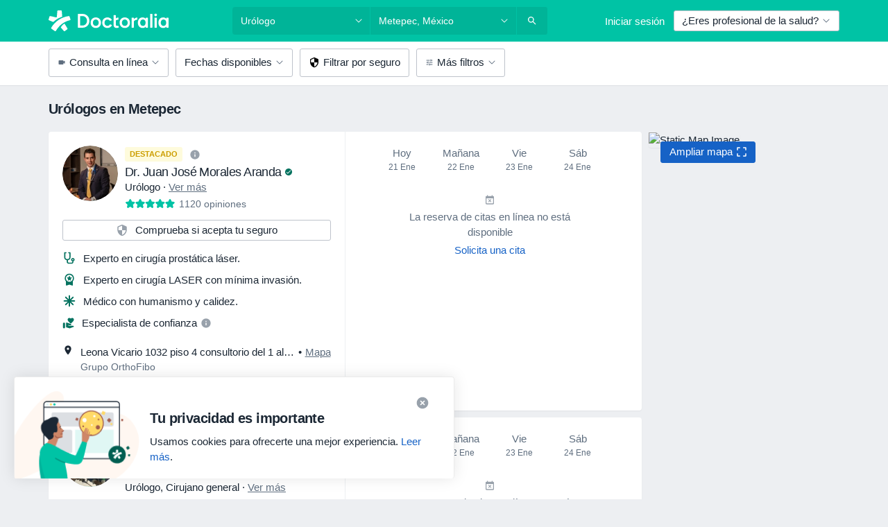

--- FILE ---
content_type: text/html; charset=UTF-8
request_url: https://www.doctoralia.com.mx/urologo/metepec
body_size: 113924
content:

<!DOCTYPE html>
<html lang="es" region="mx" class="">
<head>
<!--
--------------------------------
We are looking for outstanding talent! Since you are interested in our code, maybe you are also interested in becoming part of our team.
We look forward to seeing you: https://docplanner.tech/careers
--------------------------------
-->
	
			<link rel="preconnect" href="//platform.docplanner.com/"/>
		
							
		<link rel="preconnect" href="//s3.us-east-1.amazonaws.com"/>
		<link rel="preconnect" href="//www.googletagmanager.com"/>
		<link rel="preconnect" href="//www.google-analytics.com"/>
		
			
			<link rel="preconnect" href="https://dev.visualwebsiteoptimizer.com" />
			<script type='text/javascript' id='vwoCode'>
				window._vwo_code || (function() {
					var account_id=772888,
						version=2.0,
						settings_tolerance=2000,
						hide_element='body',
						hide_element_style = 'opacity:0 !important;filter:alpha(opacity=0) !important;background:none !important',
						/* DO NOT EDIT BELOW THIS LINE */
						f=false,w=window,d=document,v=d.querySelector('#vwoCode'),cK='_vwo_'+account_id+'_settings',cc={};try{var c=JSON.parse(localStorage.getItem('_vwo_'+account_id+'_config'));cc=c&&typeof c==='object'?c:{}}catch(e){}var stT=cc.stT==='session'?w.sessionStorage:w.localStorage;code={use_existing_jquery:function(){return typeof use_existing_jquery!=='undefined'?use_existing_jquery:undefined},library_tolerance:function(){return typeof library_tolerance!=='undefined'?library_tolerance:undefined},settings_tolerance:function(){return cc.sT||settings_tolerance},hide_element_style:function(){return'{'+(cc.hES||hide_element_style)+'}'},hide_element:function(){return typeof cc.hE==='string'?cc.hE:hide_element},getVersion:function(){return version},finish:function(){if(!f){f=true;var e=d.getElementById('_vis_opt_path_hides');if(e)e.parentNode.removeChild(e)}},finished:function(){return f},load:function(e){var t=this.getSettings(),n=d.createElement('script'),i=this;if(t){n.textContent=t;d.getElementsByTagName('head')[0].appendChild(n);if(!w.VWO||VWO.caE){stT.removeItem(cK);i.load(e)}}else{n.fetchPriority='high';n.src=e;n.type='text/javascript';n.onerror=function(){_vwo_code.finish()};d.getElementsByTagName('head')[0].appendChild(n)}},getSettings:function(){try{var e=stT.getItem(cK);if(!e){return}e=JSON.parse(e);if(Date.now()>e.e){stT.removeItem(cK);return}return e.s}catch(e){return}},init:function(){if(d.URL.indexOf('__vwo_disable__')>-1)return;var e=this.settings_tolerance();w._vwo_settings_timer=setTimeout(function(){_vwo_code.finish();stT.removeItem(cK)},e);var t=d.currentScript,n=d.createElement('style'),i=this.hide_element(),r=t&&!t.async&&i?i+this.hide_element_style():'',c=d.getElementsByTagName('head')[0];n.setAttribute('id','_vis_opt_path_hides');v&&n.setAttribute('nonce',v.nonce);n.setAttribute('type','text/css');if(n.styleSheet)n.styleSheet.cssText=r;else n.appendChild(d.createTextNode(r));c.appendChild(n);this.load('https://dev.visualwebsiteoptimizer.com/j.php?a='+account_id+'&u='+encodeURIComponent(d.URL)+'&vn='+version)}};w._vwo_code=code;code.init();})();
			</script>
			
	
						<link rel="preload" href="//platform.docplanner.com/css/jade-dpuikitv3-ccf4255a.css" as="style"/>
					<link rel="preload" href="//platform.docplanner.com/css/jade-search-9dc41cc5.css" as="style"/>
		
									<link rel="preload" href="//platform.docplanner.com/js/goro-basic-30511e08.js" as="script"/>
					
				
	<meta charset="utf-8"/>
	<title>Los 20 Urólogos más recomendados en Metepec - Doctoralia</title>

	
	<link rel="search" type="application/opensearchdescription+xml" title="www.doctoralia.com.mx" href="https://www.doctoralia.com.mx/opensearch">

			<meta name="description" content="Los urólogos más recomendados de Metepec: consulta opiniones, comprueba su disponibilidad y agenda online tu cita en segundos. ¡Es gratis!"/>
	<meta name="robots" content="index,follow"/>
	<meta property="fb:page_id" content="122601654502559"/>
	
		
				<link rel="canonical" href="https://www.doctoralia.com.mx/urologo/metepec"/>
	
				
<meta property="og:image" content="//platform.docplanner.com/img/mx/open-graph/og.png?3060678595" />
	
					
<script type="text/javascript">
	var ZLApp = {
		'APICredentials': {},

		'AppConfig': {},
		'Roles' : {
      'IS_CALL_CENTER_AGENT': false,
			'IS_ZLWORKER' : false,
			'IS_CUSTOMER_CARE' : false,
			'IS_DOCTOR': false,
			'IS_FACILITY': false		},

		'Routes' : {},

		'Storage' : {
			session: sessionStorage,
			local: localStorage
		},

		'Modules': {
			CalendarEditionPage : function() {},
			AlgoliaIndexes : {},
			MapsLoader : {}
		},

		'Experiments': {},

		'pushGAEvent': function(options) {
			$(document).ready(function() {
				// Universal Google Analytics Events

				var layerData = $.extend({
					'event': 'gaTriggerEvent',
					'gaEventCategory': options[0],
					'gaEventAction': options[1],
					'gaEventLabel': options[2],
					'gaEventInteraction': options[4]
				}, options[5]);

				dataLayer.push(layerData);
			});
		},
    'pushHSEvent': function(eventValue) {
		  if (window._hsq && _hsq.push) {
				_hsq.push(["trackEvent", eventValue]);
			}
		},
		"Routing" : {
			"generate" : function(name, object) {
				return ZLApp.NativeRouting.generate(name, object);
			}
		},
		'setStorage': function(type, key, value) {
			try {
				var storage = this.Storage[type];

				storage.setItem( key, JSON.stringify(value) );

				return true;
			} catch (exception) {
				return false;
			}
		},
		'getStorage': function(type, key) {
			try {
				var storage = this.Storage[type];

				if (storage && storage.getItem(key) !== undefined && storage.hasOwnProperty(key) === true) {
					return JSON.parse(storage.getItem(key));
				} else {
					return undefined;
				}
			} catch (exception) {
				return undefined;
			}
		},
		'clearStorage': function(type, key) {
			try {
				var storage = this.Storage[type];
				storage.removeItem( key );
				return true;
			} catch (exception) {
				return false;
			}
		},
	};

	// Object container for old stuff
	window.ZL = {};
</script>


<script type="text/javascript">
	ZLApp.CrmConfig = {
		DEFAULT_CURRENCY_CODE: 'MXN',
		DEFAULT_VAT_RATE: 16,
		WITH_ZEROS: false,
		PRICE_TYPE: 'net',
		WEBSOCKET_DOMAIN: 'ws.doctoralia.com.mx',
		WEBSOCKET_TOKEN: '2c595f7e-ef38-492e-b088-73e553cf86dd',
	};
</script>




<script>
	ZLApp.Const = {
		'AJAX_ROOT_ROUTE': 'www.doctoralia.com.mx',
		'ALGOLIA_API_KEY': '189da7b805744e97ef09dea8dbe7e35f',
		'ALGOLIA_APP_ID': 'docplanner',
		'ALGOLIA_PREFIX': '',
		'ALGOLIA_SUFFIX': '',
		'TESTING_NAME': '',
		'BASE_DOMAIN': 'doctoralia.com.mx',
		'BOOKING_APP_BOOK_VISIT': 'haga-una-cita',
		'BOOKING_APP_BOOK_VISIT_SLOTS': 'seleccionar-fecha',
		'BOOKING_SOURCE_ENABLED': false,
		'BREAKPOINTS': {
			'SCREEN_LG_MIN': 1200,
			'SCREEN_MD_MAX': 1199,
			'SCREEN_MD_MIN': 992,
			'SCREEN_SM_MAX': 991,
			'SCREEN_SM_MIN': 768,
			'SCREEN_XS_MAX': 767,
		},
		'RECAPTCHA_SITE_KEY': '6Le_IkseAAAAAGcR4cgTz9cBBK2uw4fbXwAr-ile',
		'COVID_TEST_ID': '',
		'FLU_VACCINATION_ID': '',
		'CURRENCY': '$0 - 0',
		'CURRENT_COUNTRY_NAME': 'México',
		'CURRENT_COUNTRY_PHONE_PREFIX': '+52',
		'CURRENT_ROUTE': 'route_rank_specialization_city',
		'DOCTOR_REGISTRATION_WITHOUT_VERIFICATION': true,
		'DOMAIN': 'www.doctoralia.com.mx',
		'DWH_STATISTICS_URL': 'https://dwh-statistics.doctoralia.com.mx',
		'EVENT_TRACKER_URL': 'https://event-tracker.docplanner.com',
		'FACEBOOK_FANPAGE_URL': '',
		'FACEBOOK_LOCALE': 'es_MX',
		'FACILITY_URL': 'https://www.doctoralia.com.mx/clinicas/__urlname__',
		'FIRST_SOCIAL_LOGIN':  false ,
		'GEOCODER_DOMAIN': 'geocoder.doctoralia.com.mx',
		'GOOGLE_API_KEY': 'AIzaSyAPEkgzgNuQ7h-PLlGo4YqglJ0Ht9RIiPk',
		'GOOGLE_APP_ID': '624372386952-1kbovj4d6ejmlib859olmuq89qlonqbh.apps.googleusercontent.com',
		'GOOGLE_ONE_TAP_REDIRECT_URL': 'https://www.doctoralia.com.mx/social-connect/mx_sso?_redirect=https%3A//www.doctoralia.com.mx/urologo/metepec',
		'HAS_UNIFIED_NAVIGATION': false,
		'HUBSPOT_ECOMMERCE_CONTACT': '',
		'HUBSPOT_ID': '442271',
		'ISO_LOCALE': 'mx',
		'IS_LOGGED': false,
		'IS_LOGGED_DOCTOR': false,
		'IS_LOGGED_FACILITY_MANAGER': false,
		'IS_PATIENT_APP': false,
		'IS_PHONE': false,
		'IS_STAGING': false,
		'LANGUAGE_CODE': 'es_MX',
		'LOADER_IMAGE': '<p class="loader"><img src="//platform.docplanner.com/img/general/user-interface/loader-ready-white.gif?1799301098" alt=""/></p>',
		'LOADER_URL': "//platform.docplanner.com/img/general/user-interface/loader-ready-white.gif?1799301098",
		'LOCALE': 'mx',
		'MARKETING_CONSENT_IS_INFO': false,
		'MARKETING_CONSENT_PRECHECKED': false,
		'FACILITY_MARKETING_CONSENT_PRECHECKED': false,
		'MIN_QUESTION_CHARACTERS': 50,
		'PAGE_TYPE': '/search_results_visits_new',
		'PATIENT_APP_VERSION': '',
		'PATIENT_REQUEST_BASE_URL': 'https://patient-request.doctoralia.com.mx',
		'PLATFORM_LINK': '//platform.docplanner.com/',
		'POST_CODE_MASK': '99999',
		'PROTOCOL': 'https',
		'REFERER': '',
		'SAAS_BASE_DOMAIN': 'docplanner.doctoralia.com.mx',
		'SAAS_MANAGEMENT_WIDGET_DOMAIN': 'booking-management.doctoralia.com.mx',
		'SEARCH_PATH': "https:\/\/www.doctoralia.com.mx\/buscar",
		'SITE_LANG': 'es',
		'SITE_NAME': 'Doctoralia',
		'SSO_DOMAIN': 'l.doctoralia.com.mx',
		'SSO_SOCIAL_CONNECT': 'https://www.doctoralia.com.mx/social-connect/mx_sso?_redirect=',
		'SSO_SOCIAL_CONNECT_REDIRECT_URL': 'https://www.doctoralia.com.mx/social-connect/mx_sso?_redirect=https%3A//www.doctoralia.com.mx/urologo/metepec',
		'TERMS_URL': 'https://www.doctoralia.com.mx/terminos-y-condiciones',
		'TIMEZONE': '-06:00',
		'UPPERCASE_RATIO_ON_OPINIONS': 50,
		'USER_ID': null,
		'VISIT_URL': '',
		'WIDGETS_APP_URL': 'widgets.doctoralia.com.mx',
		'SEARCH_APP_URL': 'https://search.doctoralia.com.mx',
		'PSYCHOTHERAPIST_SPECIALIZATION_ID': "",
		'PSYCHOLOGY_SPECIALIZATION_ID': 78,
		'DOCTOR_CALENDAR_WIDGET_WITH_FILTERS_ENABLED': false,
		'USE_FULL_LIST_OF_INSURANCES_IN_CALENDAR_WIDGET': false,
	};

	ZLApp.isRoute = function(route) {
		if (Array.isArray(route)) {
			return route.indexOf(this.Const.CURRENT_ROUTE) > -1;
		}

		return this.Const.CURRENT_ROUTE === route;
	};
</script>


																																																																																																																																																																																																																										
<script>
	ZLApp.Gate = {"GATE_ADDRESS_EDITION_CUSTOM_REFUND_POLICY":true,"GATE_ADDRESS_ONLINE_CONSULTATION":true,"GATE_ADMIN_CHAT_GDPR":true,"GATE_BOOKING_INSURANCE":true,"GATE_BOOKING_DIRECT_INSURANCE":false,"GATE_SHOW_DISABLED_FACILITY_WIDGET":false,"GATE_AGENDA_NON_DOCTORS_FRONTEND_TEST":false,"GATE_CALENDAR_NOTIFICATION_FIND_OTHER_DOCTOR":true,"GATE_CHECK_YOUR_INSURANCE":true,"GATE_CONTEXTUAL_SEARCH_AT_HOMEPAGE":true,"GATE_COOKIE_CONSENT":false,"GATE_COVID_TEST_SEARCH":false,"GATE_FLU_VACCINATION_SEARCH":false,"GATE_CRM_ECOMMERCE_BLACK_FRIDAY":false,"GATE_CRM_ECOMMERCE_BOLETO":false,"GATE_CRM_ECOMMERCE_IBAN":false,"GATE_CRM_ECOMMERCE_IYZICO_ONE_TIME":false,"GATE_CRM_ECOMMERCE_PAYMENTS_TESTIMONIALS":false,"GATE_CRM_ECOMMERCE_PIX":false,"GATE_CRM_ECOMMERCE_PSE":false,"GATE_CRM_ECOMMERCE_SERVIPAG":false,"GATE_CRM_ECOMMERCE_SHOW_CPL_PRICING_DETAILS":false,"GATE_CRM_ECOMMERCE_WEBSITE":true,"GATE_CRM_ECOMMERCE_WEB_PAY":false,"GATE_CRM_ECOMMERCE_HIDE_PACKAGING_LANDING_CONTACT_FORM":false,"GATE_CRM_ECOMMERCE_TERMS_DETAILS":true,"GATE_CRM_IYZICO":false,"GATE_CRM_PAYU":false,"GATE_CRM_USE_SCA_AUTHENTICATION_FLOW":false,"GATE_CRM_USE_SCA_AUTHENTICATION_FLOW_SELECTIVE_BINS":false,"GATE_CRM_REFERRAL_PROGRAM_URL_REDESIGN":false,"GATE_DIRECT_INSURANCES":false,"GATE_DOCTOR_CALENDAR_FILTERS":true,"GATE_DOCTOR_LICENSE_NUMBER":true,"GATE_DOCTOR_PROFILE_TOP_BANNER_TOUCHPOINT":true,"GATE_DOCTOR_REGISTRATION_EMAIL_CONFIRMATION":false,"GATE_DOCTOR_STATISTICS_VIDEO":true,"GATE_OPENING_HOURS":false,"GATE_ECOMMERCE_PREMIUM_LANDING_MODAL":true,"GATE_ECOMMERCE_PREMIUM_LANDING_MODAL_MARKETING":false,"GATE_ECOMMERCE_PRICING_WEBSITE_ON_DEFAULT":false,"GATE_ECOMMERCE_WEBSITE_TOGGLE_ADDITIONAL_TEXT":false,"GATE_ECOMMERCE_THANK_YOU_PAGE_NEW_ONBOARDING_WIZARD":true,"GATE_ECOMMERCE_UNPAID_INVOICES_MODAL":true,"GATE_PRELOAD_GTM":false,"GATE_ENABLE_LICENSE_NUMBER_VERIFICATION":false,"GATE_FACILITY_CALENDAR_SERVICE_STEP":true,"GATE_FACILITY_CALENDAR_SORT_BY_NAME":false,"GATE_FACILITY_PROFILE_TOP_BANNER_TOUCHPOINT":true,"GATE_FACILITY_REGISTRATION":true,"GATE_FACILITY_REGISTRATION_EMAIL_CONFIRMATION":true,"GATE_FACILITY_SERVICES_TABLE":true,"GATE_REFACTORED_FACILITY_ITEM_ABOUT":false,"GATE_FIND_ANOTHER_SPECIALIST_WHEN_NO_AVAILABILITY":false,"GATE_GDPR_MARKETING_CONSENT_MANDATORY":true,"GATE_GDPR_REGISTRATION_INFORMATION":false,"GATE_GENERAL_MARKETING_AGREEMENT":true,"GATE_GOOGLE_ONE_TAP_LOGIN":false,"GATE_HIDE_NEARBY_DOCTORS_ON_NON_COMMERCIAL_PROFILE":false,"GATE_HIDE_PRICES_FOR_PATIENTS_WITH_INSURANCE":true,"GATE_HOMEPAGE_PATIENT_APP_BANNER":true,"GATE_HUBSPOT":true,"GATE_INSURANCE_PLANS":false,"GATE_LOCATION_DETAILS":true,"GATE_MODERATION_DOCTOR_ITEM_REQUIRED":false,"GATE_MODERATION_DOCTOR_ITEM_SPECIALIZATION":false,"GATE_MODERATION_DOCTOR_SPECIALIZATION":true,"GATE_MODERATION_EDIT_OPINION_BY_MODERATOR":true,"GATE_MODERATION_OPINION_TRUST_SCORE_DISPLAY":true,"GATE_MODERATION_AUTOMODERATOR_PARAMS_BUTTON_DISPLAY":true,"GATE_MODERATION_PANEL_DOCTOR_NEW_BY_SELF":false,"GATE_MODERATION_SPECIALIZATION_DOCUMENT_VERIFICATION":true,"GATE_NEW_SEARCH_DISTRICT_FILTERS":false,"GATE_NEW_SEARCH_FORCE_DOCTORS_ON_LANDING_PAGES":false,"GATE_NEW_SEARCH_ONLINE_CONSULTATION_BANNER":true,"GATE_NEW_SEARCH_PATIENT_APP_BANNER":true,"GATE_ONLINE_CONSULTATION_CALENDAR_PAYMENT_TIP":true,"GATE_ONLINE_LANDING_REAL_TESTIMONIALS":true,"GATE_OPINIONS_NEW_FLOW_SAMPLE_OPINIONS":false,"GATE_OPINIONS_NEW_FLOW_REQUIRE_LOGIN_JUST_BEFORE_SUBMIT":false,"GATE_OPINION_SIGNATURE_HIDE":false,"GATE_OPINION_SORTING_SHOW":false,"GATE_PB_DECIMAL_PART_IN_PRICES":true,"GATE_ENABLE_ALL_PATIENT_APP_BANNER":true,"GATE_ENABLE_BROWSER_CHAT_PATIENT_APP_BANNER":true,"GATE_QA_PATIENT_APP_BANNER":false,"GATE_USE_NEW_MESSENGER_APP":true,"GATE_CHAT_ENABLE_NEW_ON_LOAD_BANNER":true,"GATE_CHAT_ENABLE_NEW_ON_LOAD_CONFIRMATION_BANNER":true,"GATE_DEEPLINK_SEND_DIRECT_REGISTRATION_TRACKING":true,"GATE_DLP_VWO_EXPERIMENT_ENABLED":false,"GATE_ENABLE_DLP_SURVEY":false,"GATE_Q_AND_A":true,"GATE_Q_AND_A_ALLOW_PRIVATE_QUESTIONS":false,"GATE_Q_AND_A_ANSWER_MODERATION":false,"GATE_Q_AND_A_PRIVATE_QUESTIONS_PANEL_VUE":false,"GATE_RECURRING_CREDIT_CARD_PAYMENT":true,"GATE_SAVE_DOCTOR_PROFILE":true,"GATE_SAVE_DOCTOR_PROFILE_NON_LOGGED":true,"GATE_SENTRY_JS":true,"GATE_DATADOG_RUM_JS":true,"GATE_SENTRY_PERFORMANCE_TRACING":true,"GATE_SEO_ENABLE_NEW_DOCTOR_HOMEPAGE_SECTION":true,"GATE_SHOW_ADDRESS_FACILITY_WARNING":true,"GATE_SHOW_DOCTOR_PROFILE_EDITION_DESCRIPTION":true,"GATE_HIDE_REQUEST_SERVICES":false,"GATE_SHOW_GDPR_CHECKBOX":false,"GATE_SHOW_PHONE_ON_NON_COMMERCIAL_DOCTORS":false,"GATE_SLOT_RELEASED":false,"GATE_STRONG_PASSWORD_VALIDATOR":false,"GATE_TIMEZONE_ONLINE_CONSULTATION":true,"GATE_TURKISH_LAW_COMPLIANCE":false,"GATE_USER_REGISTRATION_EMAIL_CONFIRMATION":true,"GATE_VUE_LOCATION_AUTOCOMPLETE_LOGS":false,"GATE_VUE_WIDGETS":true,"GATE_WEBSOCKETS":true,"GATE_MODERATION_SPECIALIZATION_DOCUMENT_VERIFICATION_SENT_EMAIL":false,"GATE_TEST_ACCOUNTS_DASHBOARD_FACILITY_ACCOUNTS_TOGGLE":true,"GATE_OPINION_ACTIVATION_AND_EMAIL_VERIFICATION_VIA_EMAIL":false,"GATE_RECAPTCHA_ENTERPRISE_OPINIONS_FLOW":true,"GATE_OPINIONS_REMOVE_OTHER_FROM_LOCATION_DROPDOWN":false,"GATE_ECOMMERCE_USE_IFRAME":false,"GATE_DOCTOR_REGISTRATION_MODERATION_PANEL":true,"GATE_CRM_FIRST_CLASS_ECOMMERCE_PROMOTION":false,"GATE_OPINIONS_FOR_FACILITIES":false,"GATE_UNSUBSCRIBE_SMS_FOOTER":true,"GATE_OPINIONS_FACILITY_DOCTOR_DROPDOWN":false,"GATE_OPINIONS_FACILITY_ADDRESSES_DROPDOWN":false,"GATE_PATIENT_REQUEST_BUTTON":false,"GATE_ENABLE_PATIENT_REQUEST_WEBVIEW":false,"GATE_USE_NEW_PATIENT_REQUEST_PAGE":false,"GATE_PATIENT_REQUEST_VERIFICATION_STEP":false,"GATE_DOCTOR_OUT_OF_OFFICE":false,"GATE_GET_DOCTOR_CERTIFICATE":true,"GATE_CRM_ECOMMERCE_PACKAGING_LANDING":true,"GATE_CRM_ECOMMERCE_PACKAGING_LANDING_HIDE_ICONS":false,"GATE_CRM_ECOMMERCE_CUSTOMER_SUPPORT_SECTION":true,"GATE_REQUEST_PROFILE_CHANGES_WITH_TEXT_BOX":false,"GATE_FETCH_CUSTOMER_DATA_BY_TAX_NUMBER":false,"GATE_ECOMMERCE_ACCEPT_COMPANY_GMB":false,"GATE_CRM_CUSTOMER_TAX_NUMBER_NOT_REQUIRED":false,"GATE_BULK_OBJECT_VERIFICATION":true,"GATE_USER_TOOL_V2":true,"GATE_BANNER_REDIRECT_TO_LISTING":true,"GATE_SHOULD_CHECK_BOOKABLE_SERVICES_ON_FACILITY_PROFILE":true,"GATE_SHOULD_CHECK_BOOKABLE_DOCTORS_ON_FACILITY_PROFILE":true,"GATE_NEW_SEARCH_HIDE_DOCTOR_SERVICES":false,"GATE_SHOW_PRICE_INCREASE_MODAL":false,"GATE_OPINIONS_ABUSE_REPORT_VIA_EMAIL_POSSIBLE":false,"GATE_TRUST_BANNER_CERTIFICATES_PL":false,"GATE_USE_TEST_COOKIEPRO":false,"GATE_CHAT_SEND_HEALTH_PROFILE_BUTTON":false,"GATE_DOCTOR_SPECIALIZATION_IN_PROGRESS":false,"GATE_PATIENT_APP_EVENT_INTERCEPTOR":true,"GATE_DP_SPACES_HEADER":false,"GATE_CRM_ECOMMERCE_PACKAGING_LANDING_FUTURE_PRICINGS":false,"GATE_DE_SEARCH_FILTER_SLOTS_BY_INSURANCE_PROVIDER":false,"GATE_ENABLE_EFR_DEEPLINK_PARAM":true,"GATE_ENABLE_UNLEASH_FOR_DLP":true,"GATE_ENABLE_UNLEASH_CACHING_FOR_DLP":false,"GATE_VISIBILITY_SPACE_PROMO_MATERIALS_PAGE":true,"GATE_FACILITY_PROFILE_PRICE_RANGES":true,"GATE_VISIBILITY_SPACE_FIRST_CLASS_PAGE":true,"GATE_FACILITY_PROFILE_GROUP_SERVICES_BY_DESCRIPTION":true,"GATE_OPINION_VERIFIED_BY_PAYMENT":true,"GATE_OPINION_MERGED_VERIFICATION_BADGES_FRONTEND":true,"GATE_NEW_DOCTOR_REGISTRATION_FLOW":true,"GATE_PRE_REGISTER_STEP":true,"GATE_DOCTOR_WELCOME_MODAL":true,"GATE_Q_AND_A_PATIENT_PANEL_SHOW_ALL":true,"GATE_SEARCH_MED24_BANNER":false,"GATE_DOCTOR_DASHBOARD":true,"GATE_NEW_SERVICES_SECTION_WITH_CUSTOM_NAMES":true,"GATE_SAAS_FOR_FREEMIUM":false,"GATE_FIRST_CLASS_LANDING_PAGE_MODALITIES":false,"GATE_CALENDAR_REQUEST_PHONE_NUMBER":true,"GATE_SHOW_ASK_FOR_CALENDAR_MODAL":true,"GATE_GOOGLE_ONE_TAP_LOGIN_MOVED_FROM_GTM":true,"GATE_SHOW_STATISTICS_ICON":true,"GATE_DOCTOR_DASHBOARD_CALENDAR_REQUESTS":true,"GATE_ENABLE_SAAS_INSURANCE_CONFIGURATION":false,"GATE_INSURANCE_CONFIGURATION_TEMPORARY_PMS_WORKAROUND":false,"GATE_SHOW_NEAR_ME":true,"GATE_OOPS_WIDGET":true,"GATE_FACILITY_PROFILE_MERGE_SERVICES_FOR_MULTIPLE_SPECS":true,"GATE_CRM_SHOW_ECOMMERCE_SECURE_PAYMENT_TEXT":false,"GATE_DOCTOR_PROFILE_EDITION_GENDER_ALLOW_OTHER":true,"GATE_ENABLE_ADDITIONAL_ONLINE_RESULTS_EXPERIMENT":false,"GATE_ENABLE_RADIUS_SEARCH_RESULTS_EXTENSION":true,"GATE_CRM_SHOW_ECOMMERCE_NOA_TERMS_2":false,"GATE_PHARMACIES_SEARCH":false,"GATE_SEARCH_ASSISTANT_EXPERIMENT_AUTO_SHOW":false,"GATE_SEARCH_ASSISTANT_BANNER_EXPERIMENT":true,"GATE_SEARCH_ASSISTANT_EXPERIMENT_SA_FROM_AUTOCOMPLETE":true,"GATE_SEARCH_ASSISTANT_BANNER_MIXED_QUESTIONS_EXPERIMENT":true,"GATE_VISIBILITY_EXPERIMENT":false,"GATE_BOOKING_PUBLIC_INSURANCE_FLOW_FRONTEND":false,"GATE_SEARCH_INSURANCE_LISTINGS_FILTER_PROCESSING":false,"GATE_MARKETPLACE_PAYMENTS_BNPL_RESCHEDULES":false,"GATE_VISIBILITY_ADDRESS_EDITOR_VALIDATION_DOCTOR":true,"GATE_VISIBILITY_ADDRESS_EDITOR_VALIDATION_FACILITY":true,"GATE_DOCTOR_NEW_MODERATION_NEW_ENDPOINT":true,"GATE_PB_INSURANCES_AVAILABILITY_SEARCH":false,"GATE_VISIBILITY_SA_HIDE_LIVE_LOCATION_QUESTION":true,"GATE_PB_AB_TEST_AVAILABILITY_CALENDAR":false,"GATE_CRM_NOA_PROMO_BLACK_FRIDAY":false,"GATE_CRM_NOA_PROMO_BLACK_FRIDAY_PRICE_INFO":false,"GATE_DOCTOR_REGISTRATION_LICENSE_REQUIRED_BY_SPECIALIZATION":true,"GATE_SUPPORT_DOCUMENT_UPLOAD_WITH_LICENSE_NUMBER":false,"GATE_ADDRESS_EDITOR_STREET_NUMBER_NOT_MANDATORY":false,"GATE_VISIBILITY_FC_PAGE_BLACK_FRIDAY_PROMO":false,"GATE_KEEP_DOCTOR_LICENSE_NUMBER_HIDDEN_IN_PROFILE":false,"GATE_VISIBILITY_WATSONIZED_WIDGET_CONFIGURATION":false,"GATE_DOCTOR_REGISTRATION_LICENSE_NUMBER_PAGE":true,"GATE_DOCTOR_REGISTRATION_VALUE_PROPOSITION_ASIDE":true,"GATE_ADDRESS_EDITOR_ZIP_CODE_NOT_MANDATORY":false,"GATE_ENABLE_SASS_ONLY_WIDGET_BY_DEFAULT":false,"GATE_DISPLAY_LINK_WHITE_LABEL_WIDGET":false};

	ZLApp.isGranted = function(gate) {
		return this.Gate[gate];
	};
</script>


	<script>
		ZLApp.Lang = {
						"@Disease": "enfermedad",
			"@List": "lista",
			"@Map": "mapa",
			"abandoned_cart_button": "Confirmar fecha",
			"abandoned_cart_description": "Para agendar una cita correctamente es necesario completar el proceso.",
			"abandoned_cart_header": "La cita no ha sido confirmada todav\u00eda",
			"add": "A\u00f1adir",
			"add_patient": "A\u00f1adir paciente",
			"address": "Direcci\u00f3n",
			"addresses_with_no_online_booking": "Consultorios sin agendamiento online",
			"advance_schedule_calendar_address": "Direcci\u00f3n",
			"agenda_visit_manage_cancel_visit_modal": "La visita ha sido cancelada.",
			"agenda_visit_manage_confirm_visit_modal": "\u00a1Gracias! Por favor, sea puntual.",
			"are_you_sure": "\u00bfEst\u00e1 usted seguro?",
			"autocomplete_disease": "Enfermedad",
			"autocomplete_loading": "Estamos buscando resultados",
			"autocomplete_search_empty": "\u00bfQu\u00e9 est\u00e1s buscando?",
			"autocomplete_search_prefix": "Buscar",
			"autocomplete_specialization": "Especialidad",
			"booking_sms_conf_after_resend_hint": "\u00a1Te hemos enviado otro mensaje! Esta vez deber\u00eda llegar en menos de 2 minutos.",
			"brand_doctors": "especialistas",
			"calendar_placeholder_title": "Reserva de cita en Doctoralia",
			"call": "Ll\u00e1manos",
			"cancel": "Cancelar",
			"changes_sent_to_moderation": "Los cambios se han enviado a los moderadores. El contenido previo al cambio no ser\u00e1 visible hasta que finalice el proceso de moderaci\u00f3n.",
			"chat_error_message": "Por favor, actualice la p\u00e1gina para ver los \u00faltimos mensajes.",
			"check_other_calendars": "Ver direcciones con calendario online",
			"clinics_autocomplete": "Centro m\u00e9dico",
			"close": "Cerrar",
			"comment_should_not_capitalize": "Los comentarios no pueden ser en may\u00fasculas por completo",
			"comment_to_short": "Una opini\u00f3n debe tener una como m\u00ednimo %minCharacters% caracteres. La opini\u00f3n introducida solo tiene %currentCount% caracteres.",
			"common_refresh": "Actualizar",
			"components.question.doctor.book": "Reservar cita",
			"confirm_when_slot_remove": "\u00bfEst\u00e1 seguro de que quiere eliminar este intervalo de tiempo?",
			"congratulations_reminders_set": "\u00a1Enhorabuena! El recordatorio ya est\u00e1 preparado.",
			"currency_suffix": "$%{currency_code}",
			"disable": "desactivar",
			"doctor_all_addresses": "Consultorios (%{count})",
			"doctor_all_addresses_one": "Consultorio",
			"doctor_autocomplete": "Especialista",
			"doctor_edition_facility_type_header": "Tipo de direcci\u00f3n",
			"doctor_edition_online_office_name": "Nombre del consultorio en l\u00ednea",
			"doctor_opinions_show_opinions": "Mostrar opiniones",
			"doctor_profile_add_opinion": "Dejar una opini\u00f3n",
			"doctor_service": "Servicio",
			"doctor_verificated_successfully": "Este doctor ha confirmado la validez de la informaci\u00f3n en su perfil.",
			"doctor_with_calendar": "Sin citas",
			"edit": "Editar",
			"edit_visit_patient": "Editar paciente",
			"enable": "activar",
			"errorTryLater": "Ha ocurrido un error. Int\u00e9ntelo de nuevo m\u00e1s tarde.",
			"error_while_uploading_photos": "Nuestro servidor est\u00e1 teniendo problemas para procesar las fotos. Por favor, reduzca el tama\u00f1o de las fotos o s\u00fabalas de una en una.",
			"expand_map": "Ampliar mapa",
			"facility": "Centro m\u00e9dico",
			"facility_listing_context_alert": "Al cambiar la especialidad, direcci\u00f3n o especialista puede que el servicio que hab\u00edas elegido ya no est\u00e9 disponible, o bien que no est\u00e9 cubierto por tu aseguradora.",
			"facility_name_plaxeholder": "P. ej. Hospital de la ciudad de Boston",
			"fieldNotEmpty": "Este campo no puede estar vac\u00edo",
			"filter_info_box": "Use los filtros para encontrar los especialistas y centros m\u00e9dicos que mejor lo atienda.",
			"finish": "Finalizar",
			"forward": "Siguiente",
			"from": "Desde",
			"generic-book-appointment": "Agendar cita",
			"google_calendar_cancel_sync_text": "\u00bfEst\u00e1s seguro de que quieres cancelar la sincronizaci\u00f3n?",
			"import_address_name": "Nombre del consultorio",
			"incorrect_date": "La fecha introducida es incorrecta",
			"insurance_box_title": "\u00bfBuscas especialista con una aseguradora espec\u00edfica? Consulta nuestras opciones",
			"internal_number_warning": "Introduce el siguiente n\u00famero cuando se haya establecido la conexi\u00f3n:",
			"less": "ver menos",
			"link_doctor_to_clinic.choose_clinic.placeholder": "Empiece a escribir para encontrar su centro",
			"link_doctor_to_clinic.choose_clinic.title": "Seleccione el centro donde trabaja",
			"loadingWait": "Cargando. Por favor, espere...",
			"map": "mapa",
			"map_empty_state_CTA": "Mueve el mapa o al\u00e9jalo para ver resultados",
			"map_empty_state_copy_generic": "No hay ning\u00fan especialista aqu\u00ed",
			"map_empty_state_copy_spec": "No hay ning\u00fan %dentista% aqu\u00ed",
			"map_search": "Buscar en esta zona",
			"map_test_modal_CTA": "Regresar a la lista de especialistas",
			"map_test_modal_text": "Estamos creando un mapa que te ser\u00e1 mucho m\u00e1s \u00fatil. \u00a1Estar\u00e1 disponible pr\u00f3ximamente!",
			"map_test_modal_text_headline": "En contrucci\u00f3n.",
			"mobile_sign_as": "Iniciar sesi\u00f3n como",
			"mobile_specialization": "Especialidad",
			"mobile_visit_try_again": "Intentar de nuevo",
			"more": "ver m\u00e1s",
			"move_visit": "Cambie la fecha de la  cita",
			"no": "No",
			"no_calendar_in_your_location": "Esta direcci\u00f3n no tiene calendario online.",
			"no_open_slots": "No ofrece la reserva online de cita",
			"no_results_for": "No hay resultados para la b\u00fasqueda ",
			"no_slots_facility_cta": "Mostrar perfil",
			"no_slots_facility_info": "Ning\u00fan profesional de este centro tiene citas disponibles",
			"online_consultation_doc_card_label": "Ofrece consultas online",
			"pagination_next": "Siguiente",
			"pagination_previous": "Anterior",
			"panel_delete-me-modal_no": "Mantener la cuenta",
			"panel_delete-me-modal_yes": "Eliminar cuenta",
			"patient_visit_cancel_modal_confirm": "\u00bfSeguro que desea cancelar esta visita?",
			"patients_marketing_consent_modal_cta_no": "No, gracias",
			"patients_marketing_consent_modal_cta_yes": "S\u00ed, quiero recibir informaci\u00f3n de Doctoralia",
			"patients_marketing_consent_modal_desc": "Recibe informaci\u00f3n promocional sobre nuevas funcionalidades y servicios. De esta forma podr\u00e1s aprovechar Doctoralia al m\u00e1ximo para cuidar de tu salud y la de los tuyos.",
			"patients_marketing_consent_modal_legal_txt": "Para compartir las novedades de Doctoralia, necesitamos tu consentimiento. Puedes revocarlo en cualquier momento.",
			"patients_marketing_consent_modal_legal_txt_learn_more": "Aprende m\u00e1s sobre nuestra pol\u00edtica de privacidad.",
			"patients_marketing_consent_modal_legal_txt_tooltip": "Necesitamos tu consentimiento para ofrecerte la mejor experiencia con Doctoralia. Recuerda que puedes revocar tu consentimiento en cualquier momento. <a href=\"https:\/\/www.doctoralia.com.mx\/privacidad\">Saber m\u00e1s sobre la pol\u00edtica de privacidad.<\/a>",
			"patients_marketing_consent_modal_title": "No te pierdas nada",
			"price_from": "Desde %price%",
			"provide_visit_location": "La ubicaci\u00f3n de la cita es obligatoria",
			"qna_question_delete_confirm": "\u00bfSeguro que quiere borrar esta pregunta?",
			"rate_error": "Para a\u00f1adir una opini\u00f3n tiene que elegir la calificaci\u00f3n",
			"registration.facility.user_position.doctor": "Especialista",
			"reminder_removed": "El recordatorio ha sido eliminado",
			"remove_slot_error_message": "No hemos podido eliminar el slot",
			"removing": "Eliminando",
			"reset_filters": "Restablecer",
			"saving": "Guardando...",
			"search_all_filters": "Todos los filtros",
			"search_calendar_missing": "No hay ning\u00fan calendario disponible",
			"search_doctors": "Buscar doctores",
			"search_error_no_location": "No se puede determinar la ubicaci\u00f3n del usuario",
			"search_filter_calendar": "Reserva de cita en Doctoralia",
			"search_filter_calendar_description": "Mostrar solo especialistas con los que pueda reservar la cita a trav\u00e9s de Doctoralia",
			"search_filter_clinics": "Centros m\u00e9dicos",
			"search_filter_dates_per_date": "Fecha de la cita",
			"search_filter_diseases": "Enfermedades",
			"search_filter_districts": "Distritos",
			"search_filter_doctors": "Especialistas",
			"search_filter_doctors_clinics": "Profesionales y centros m\u00e9dicos",
			"search_filter_entity_type": "Resultados a mostrar",
			"search_filter_insurances": "Seguro",
			"search_filter_kids_friendly": "Atiende ni\u00f1os",
			"search_filter_kids_friendly_description": "Especialistas que atienden ni\u00f1os",
			"search_filter_payment_methods": "M\u00e9todo de pago",
			"search_filter_services": "Servicios",
			"search_filter_specializations": "Especialidad",
			"search_in_doctors": "Busca \"%{QUERY}\" en especialistas",
			"search_in_facilities": "Busca \"%{QUERY}\" en centros m\u00e9dicos",
			"search_see_profile": "Ver el perfil",
			"search_sort_by": "Ordenar por",
			"search_sorter": "Orden",
			"search_sorter_availability": "Cita m\u00e1s cercana disponible",
			"search_sorter_factor_based": "Recomendados",
			"search_sorter_rating": "Mejor valorados",
			"search_sorter_recommended": "recomendados",
			"search_whole_website": "Buscar \"%phrase%\" en toda la web",
			"selectService": "Selecciona un servicio",
			"selectSpecialization": "Seleccione especialidad",
			"select_choose": "- Escoja una opci\u00f3n -",
			"selected": "Seleccionado",
			"send_opinion": "Env\u00ede opiniones",
			"services_and_prices_no_price": "Precio sin especificar",
			"set_visit_button": "Agendar cita",
			"show_all_cities": "Todas las ciudades",
			"show_more": "ver m\u00e1s",
			"show_phone": "Ver tel\u00e9fono",
			"show_yesterday": "Mostrar ayer",
			"super_doctor_mail_CTA_see_all_opinions": "Ver todas las opiniones",
			"terms_of_visits_addition": "A\u00f1adiendo fechas de consultas",
			"toast_remove_slot_title": "\u00a1Plazo eliminado!",
			"toast_undo_remove_slot_title": "\u00a1Slot restaurado!",
			"unexpected_error": "Ha ocurrido un error inesperado",
			"unsaved_changes": "Algunos cambios todav\u00eda no est\u00e1n guardados. \u00bfQuiere permanecer en esta p\u00e1gina para guardarlos?",
			"validation.email": "Es necesario introducir una direcci\u00f3n de correo electr\u00f3nico v\u00e1lida",
			"validation.maxLength": "Por favor, introduzca %{max} caracteres como m\u00e1ximo.",
			"validation.minLength": "Este valor es demasiado corto. Debe contener %{min} o m\u00e1s caracteres.",
			"validation.required": "Este campo es obligatorio",
			"validator_email": "Es necesario introducir una direcci\u00f3n de correo electr\u00f3nico v\u00e1lida",
			"validator_required": "Este campo es obligatorio",
			"visit_details_saving_progress": "Guardando\u2026",
			"visit_details_visit_cancelled": "Reserva cancelada",
			"visit_out_of_schedule": "La visita est\u00e1 fuera del horario",
			"visit_report_select_all": "Seleccionar todo",
			"visit_select_date": "Seleccionar la fecha de la cita",
			"wait_a_moment": "Un momento, por favor...",
			"warning": "Sugerencia",
			"we_are_checking_your_localization": "Estamos buscando tu ubicaci\u00f3n...",
			"widget_default_specialist": "Especialista",
			"widget_show_reviews": "Mostrar opiniones",
			"yes": "Si",
			"you_have_x_custom_calendar_configs": "Tiene $amount semanas con el horario cambiado",
			"you_need_characters": "Necesita escribir: %{currentCount} caracteres m\u00e1s.",
			"your_account_demo_1": "As\u00ed funciona el listado de visitas",
			"your_account_demo_2": "Puedes elegir una fecha del calendario en lugar de hacer scroll",
			"your_account_demo_3": "Puedes agendar cita con solo 1 clic",
			"your_account_demo_4": "Puedes elegir de entre una lista de direcciones",
			"your_account_demo_5": "Puedes editar las visitas previamente reservadas por ti",
			"your_account_demo_6": "Cliquea en la lista para ver informaci\u00f3n detallada",
	
			'all_specs': 'Todas\u0020las\u0020especialidades',
			'banner_promote_app_cta_2': 'Ir\u0020a\u0020la\u0020app',
			'banner_promote_app_text_1': 'Descarga\u0020nuestra\u0020App\u0020y\u0020vive\u0020la\u0020mejor\u0020experiencia\u0020para\u0020el\u0020cuidado\u0020de\u0020tu\u0020salud',
			'call_center_info_placeholder_transport': 'p.\u0020ej.\u0020\u0022El\u0020acceso\u0020al\u0020edificio\u0020se\u0020hace\u0020desde\u0020la\u0020puerta\u0020plateada,\u0020situada\u0020enfrente\u0020del\u0020centro\u0020comercial.\u0020Puedes\u0020llegar\u0020f\u00E1cilmente\u0020con\u0020la\u0020l\u00EDnea\u0020roja\u0020del\u0020metro\u0022',
			'directions_parking': 'Indicaciones\u0020para\u0020llegar',
			'docplanner_payments_action_required': 'Pagos\u0020\u002D\u0020Acci\u00F3n\u0020requerida',
			'docplanner_payments_action_required_tip1': 'Debe\u0020actualizar\u0020su\u0020cuenta.',
			'docplanner_payments_action_required_tip2': 'Vaya\u0020a\u0020la\u0020p\u00E1gina\u0020web\u0020de\u0020nuestro\u0020proveedor\u0020de\u0020pagos\u0020para\u0020completar\u0020la\u0020infomaci\u00F3n\u0020necesaria.',
			'docplanner_payments_action_required_update_button': 'Ir\u0020ahora',
			'doctor_edition_remote_instructions_header': 'C\u00F3mo\u0020conectarse\u0020a\u0020la\u0020consulta',
			'doctor_edition_remote_instructions_placeholder': 'Escriba\u0020las\u0020instrucciones\u0020aqu\u00ED',
			'doctor_edition_remote_instructions_tip': 'Escriba\u0020todos\u0020los\u0020detalles\u0020necesarios.\u0020Su\u0020email\u0020y\u0020n\u00FAmero\u0020de\u0020tel\u00E9fono\u0020solo\u0020los\u0020ver\u00E1n\u0020los\u0020pacientes\u0020tras\u0020reservar\u0020la\u0020cita.',
			'doctor_panel_address_details': 'Esta\u0020informaci\u00F3n\u0020ayudar\u00E1\u0020a\u0020los\u0020pacientes\u0020a\u0020encontrar\u0020su\u0020consulta\u0020m\u00E1s\u0020f\u00E1cilmente.\u0020Puede\u0020indicar\u0020c\u00F3mo\u0020acceder\u0020al\u0020edificio\u0020de\u0020entrada,\u0020c\u00F3mo\u0020llegar\u0020con\u0020transporte\u0020p\u00FAblico,\u0020etc.',
			'has_unpaid_invoices_btn': 'Elegir\u0020m\u00E9todo\u0020de\u0020pago',
			'has_unpaid_invoices_content': 'Puedes\u0020pagarla\u0020online.',
			'has_unpaid_invoices_title': 'Tu\u0020cuenta\u0020tiene\u0020una\u0020factura\u0020pendiente\u0020de\u0020pago.',
			'marketplace_account_rejected_account_apology_information': 'Le\u0020pedimos\u0020una\u0020disculpa\u0020por\u0020el\u0020inconveniente\u0020y\u0020le\u0020agradecemos\u0020su\u0020paciencia.',
			'marketplace_account_rejected_account_header': 'Pagos\u0020\u002D\u0020Su\u0020cuenta\u0020se\u0020ha\u0020suspendido\u0020temporalmente',
			'marketplace_account_rejected_account_header_description': 'Su\u0020cuenta\u0020ha\u0020sido\u0020suspendida\u0020temporalmente\u0020por\u0020nuestro\u0020proveedor\u0020de\u0020pago.',
			'marketplace_account_rejected_account_work_in_progress': 'Estamos\u0020trabajando\u0020las\u002024\u0020horas\u0020para\u0020que\u0020vuelva\u0020a\u0020estar\u0020funcionando\u0020completamente.',
			'pricing-terms-modal-unilateral-changed-of-plan-title': 'Important\u003A\u0020unilateral\u0020contract\u0020change',
			'pricing-terms-modal-unilateral-changed-of-plan-descr': 'In\u0020order\u0020to\u0020keep\u0020providing\u0020you\u0020an\u0020ever\u002Dincreasing\u0020quality\u0020of\u0020our\u0020services,\u0020your\u0020current\u0020\u0022Premium\u0022\u0020subscription\u0020is\u0020being\u0020replaced\u0020with\u0020plans\u0020carefully\u0020calibrated\u0020to\u0020the\u0020real\u0020needs\u0020of\u0020each\u0020specialist.',
			'pricing-terms-modal-unilateral-changed-of-plan-cta': 'Read\u0020more',
			'address_editor_select_street_from_the_list': 'Elige\u0020una\u0020calle\u0020de\u0020la\u0020lista',
			'address_editor_select_city_from_the_list': 'Elige\u0020una\u0020ciudad\u0020de\u0020la\u0020lista',
			'address_editor_street_number_missing': 'Incluye\u0020el\u0020n\u00FAmero\u0020de\u0020la\u0020calle\u0020al\u0020escribir\u0020y\u0020selecciona\u0020la\u0020opci\u00F3n\u0020correcta',
			'address_editor_invalid_street_address': 'Esta\u0020direcci\u00F3n\u0020no\u0020existe.\u0020Por\u0020favor,\u0020selecciona\u0020una\u0020direcci\u00F3n\u0020entra\u0020las\u0020opciones\u0020sugeridas.',
			'month': {
				'0': 'enero',
				'1': 'febrero',
				'2': 'marzo',
				'3': 'abril',
				'4': 'mayo',
				'5': 'junio',
				'6': 'julio',
				'7': 'agosto',
				'8': 'septiembre',
				'9': 'octubre',
				'10': 'noviembre',
				'11': 'diciembre',
			},
			'monthShort': {
				'0': 'Ene',
				'1': 'Feb',
				'2': 'Mar',
				'3': 'Abr',
				'4': 'May',
				'5': 'Jun',
				'6': 'Jul',
				'7': 'Ago',
				'8': 'Sep',
				'9': 'Oct',
				'10': 'Nov',
				'11': 'Dic',
			},
			'month.0': 'enero',
			'month.1': 'febrero',
			'month.2': 'marzo',
			'month.3': 'abril',
			'month.4': 'mayo',
			'month.5': 'junio',
			'month.6': 'julio',
			'month.7': 'agosto',
			'month.8': 'septiembre',
			'month.9': 'octubre',
			'month.10': 'noviembre',
			'month.11': 'diciembre',
			'month_short.0': 'Ene',
			'month_short.1': 'Feb',
			'month_short.2': 'Mar',
			'month_short.3': 'Abr',
			'month_short.4': 'May',
			'month_short.5': 'Jun',
			'month_short.6': 'Jul',
			'month_short.7': 'Ago',
			'month_short.8': 'Sep',
			'month_short.9': 'Oct',
			'month_short.10': 'Nov',
			'month_short.11': 'Dic',
			'more': 'ver\u0020m\u00E1s',
			'online_consultation_check_box': 'Consulta\u0020en\u0020l\u00EDnea',
			'search': 'Buscar',
			'search_placeholder_specialization': 'especialidad,\u0020enfermedad\u0020o\u0020nombre',
			'search_placeholder_where': 'p.\u0020ej.\u0020Guadalajara',
			'search_placeholder_where_city': 'p.\u0020ej.\u0020Madrid',
			'near_me': 'Cerca\u0020de\u0020m\u00ED',
			'statistics_video_pro_modal_body': '\u00C9cheles\u0020un\u0020vistazo\u0020ahora\u0020y\u0020descubra\u0020c\u00F3mo\u0020podemos\u0020ayudarle\u0020a\u0020conseguir\u0020los\u0020resultados\u0020que\u0020desea.',
			'statistics_video_pro_modal_body_bold': '\u00BFHa\u0020visto\u0020sus\u0020estad\u00EDsticas\u0020del\u0020\u00FAltimo\u0020mes\u0020en\u0020Doctoralia\u003F\u0020',
			'statistics_video_pro_modal_cta': 'Saber\u0020m\u00E1s',
			'statistics_video_pro_modal_cta_lead': 'Otros\u0020\u0025\u007Bspecialization_name\u007D\u0020ya\u0020consiguen\u0020mejores\u0020resultados\u0020con\u0020Premium',
			'statistics_video_pro_modal_cta_lead_general': 'Otros\u0020especialistas\u0020ya\u0020consiguen\u0020mejores\u0020resultados\u0020con\u0020Premium',
			'statistics_video_pro_modal_header': 'Hemos\u0020creado\u0020este\u0020v\u00EDdeo\u0020para\u0020usted',
            'new': 'Nuevo',
		    'a11y_info_required_fields': '\u002A\u0020campos\u0020obligatorios',
			'weekDay': {
				'0': 'Lunes',
				'1': 'Martes',
				'2': 'Mi\u00E9rcoles',
				'3': 'Jueves',
				'4': 'Viernes',
				'5': 'S\u00E1bado',
				'6': 'Domingo',
			},
			'weekDayShort': {
				'0': 'Lun',
				'1': 'Mar',
				'2': 'Mi\u00E9',
				'3': 'Jue',
				'4': 'Vie',
				'5': 'S\u00E1b',
				'6': 'Dom',
			},
			'weekday.0': 'Lunes',
			'weekday.1': 'martes',
			'weekday.2': 'mi\u00E9rcoles',
			'weekday.3': 'jueves',
			'weekday.4': 'viernes',
			'weekday.5': 's\u00E1bado',
			'weekday.6': 'domingo',
			'weekday_short.0': 'Lun',
			'weekday_short.1': 'Mar',
			'weekday_short.2': 'Mi\u00E9',
			'weekday_short.3': 'Jue',
			'weekday_short.4': 'Vie',
			'weekday_short.5': 'S\u00E1b',
			'weekday_short.6': 'Dom',
		};
	</script>
	

	<script>
					ZLApp.APICredentials = {
	'ACCESS_TOKEN': 'MjhkYjUxMDEzNGIxOWFmNTkzMTk3YTI2OTU5NzkwNWEzMGQyYTA5M2RkMDMwYjg5NmU2ZmVlYjk2NTVhZDk3Ng',
	'ACCESS_TOKEN_EXPIRATION_TIME': '1769045178',
	'REFRESH_TOKEN': '',
	'REFRESH_TOKEN_EXPIRATION_TIME': '',
	'TOKEN_URL': 'https\u003A\/\/l.doctoralia.com.mx\/oauth\/v2\/token'
};

			</script>

							
			

	<meta name="SKYPE_TOOLBAR" content="SKYPE_TOOLBAR_PARSER_COMPATIBLE"/>
	<meta name="viewport" content="width=device-width, initial-scale=1.0, maximum-scale=1.0, user-scalable=no"/>

	
<link rel="shortcut icon" type="image/png" data-lazyload-href="//platform.docplanner.com/img/general/icons/favicon.png?2266777747"/>

	<link rel="image_src" href="//platform.docplanner.com//img/mx/logo/logo-small-mx.png"/>

			
	
			<link href="//platform.docplanner.com/css/jade-dpuikitv3-ccf4255a.css" rel="stylesheet"/>
		
	
			<link href="//platform.docplanner.com/css/jade-search-9dc41cc5.css" rel="stylesheet"/>
		
				
	

	
				
			
						
<!-- Google Tag Manager -->
<script>
		var oneTrackingPageData = {
		'event': 'oneTrackingEvent',
		'params': {
			'category': 'generalData',
			'action': 'page_data',
			'properties': {
				'service_category_name': '',
				'service_category_id': '',
				'service_subcategory_name': '',
				'service_subcategory_id': '',
				'experiment_name': [],
			}
		}
	};

	var dataLayerContainer = {};

	dataLayerContainer['gtm-pageType'] = '/search_results_visits_new';
	dataLayerContainer['gtm-region'] = '';
	dataLayerContainer['gtm-district'] = '';
	dataLayerContainer['gtm-specialization'] = '';
	dataLayerContainer['gtm-specializationId'] = '';
	dataLayerContainer['gtm-fcategory'] = '';
	dataLayerContainer['gtm-city'] = '';
	dataLayerContainer['gtm-disease'] = '';
	dataLayerContainer['gtm-service'] = '';
	dataLayerContainer['gtm-isMetaIndex'] = '1';
	dataLayerContainer['gtm-isMetaFollow'] = '1';
	dataLayerContainer['gtm-redesignedNonCommercialProfile'] = '0';
	dataLayerContainer['gtm-redesignedCommercialProfile'] = '0';
	dataLayerContainer['gtm-country-code'] = 'mx';
	dataLayerContainer['gtm-doctorIsOnOwnProfile'] = '0';
	dataLayerContainer['gtm-is-webview'] = '0';

	
	
	
	
	
			dataLayerContainer['gtm-is-logged-in'] = '0';
	
	dataLayer = [oneTrackingPageData, dataLayerContainer];

	var isE2ETest = '' === '1';
	if (!isE2ETest) {
		(function(w,d,s,l,i){w[l]=w[l]||[];w[l].push({'gtm.start':
		  new Date().getTime(),event:'gtm.js'});var f=d.getElementsByTagName(s)[0],
		j=d.createElement(s),dl=l!='dataLayer'?'&l='+l:'';j.async=true;j.src=
		'//www.googletagmanager.com/gtm.js?id='+i+dl;f.parentNode.insertBefore(j,f);
		})(window,document,'script','dataLayer','GTM-PZ83PG');
	}
</script>
<!-- End Google Tag Manager -->
			
</head>
<body id="search-listing" class="search-listing" >
	
				<script nomodule>
  var alert = document.createElement('div');
  var icon = document.createElement('div');
  var message = document.createElement('div');

  alert.setAttribute('class', 'd-flex flex-row align-items-center py-1-5 pl-2 bg-white');
  icon.setAttribute('class', 'p-1 d-flex align-center justify-content-center');
  message.setAttribute('class', 'px-1-5 text-muted');
  icon.innerHTML = '<i aria-hidden="true" class="svg-icon svg-icon-warning svg-icon-size-32 svg-icon-color-danger" ><svg xmlns="http://www.w3.org/2000/svg" width="24" height="24" viewBox="0 0 24 24"><path d="M12 22c5.523 0 10-4.477 10-10S17.523 2 12 2 2 6.477 2 12s4.477 10 10 10ZM11 8a1 1 0 1 1 2 0v4a1 1 0 1 1-2 0V8Zm2.25 7.25a1.25 1.25 0 1 1-2.5 0 1.25 1.25 0 0 1 2.5 0Z"/></svg></i>';
  message.innerHTML = 'Hola: lo sentimos, tu navegador ya no es compatible. Por favor, <a href=“https://www.doctoralia.com.mx/app-pacientes“>descarga nuestra app</a> (es gratis) o <a href=“https://browsehappy-com.translate.goog/?_x_tr_sl=en&_x_tr_tl=es&_x_tr_hl=en&_x_tr_pto=wapp“>cambia a un navegador nuevo</a> para que podamos ayudarte como te mereces.';

  alert.appendChild(icon);
  alert.appendChild(message);

  document.body.insertBefore(alert, document.body.firstChild);
</script>
	
			    	
	
	
		<div class="wrapper">
			
									
	<div
		class=""
		data-banner-translations="{&quot;banner_promote_app_listing_nocalendar_test_title&quot;:&quot;\u00bfNecesitas un especialista?&quot;,&quot;banner_promote_app_listing_nocalendar_test_text&quot;:&quot;Cuidar de tu salud es mucho m\u00e1s f\u00e1cil con la App. \u00a1Desc\u00fabrela ahora!&quot;,&quot;banner_promote_app_listing_nocalendar_test_cta&quot;:&quot;Probar la app&quot;,&quot;banner_promote_app_listing_nocalendar_test_cta2&quot;:&quot;Continuar en el navegador&quot;,&quot;banner_promote_app_listing_nocalendar_test_title2&quot;:&quot;Cuida de tu salud f\u00e1cilmente con la App&quot;,&quot;banner_promote_app_listing_nocalendar_test_text2&quot;:&quot;Filtra los especialistas m\u00e1s cercanos a tu ubicaci\u00f3n&quot;,&quot;banner_promote_app_listing_nocalendar_test_text3&quot;:&quot;Reserva cita cuando y donde quieras&quot;,&quot;banner_promote_app_listing_nocalendar_test_tcta3&quot;:&quot;Instalar la app&quot;,&quot;banner_promote_app_profile_nocalendar_test_title&quot;:&quot;\u00bfNecesitas un especialista?&quot;,&quot;banner_promote_app_profile_nocalendar_test_text&quot;:&quot;Cuidar de tu salud es mucho m\u00e1s f\u00e1cil con la App. \u00a1Desc\u00fabrela ahora!&quot;,&quot;banner_promote_app_profile_nocalendar_test_cta&quot;:&quot;Probar la app&quot;,&quot;banner_promote_app_profile_nocalendar_test_cta2&quot;:&quot;Continuar en el navegador&quot;,&quot;banner_promote_app_profile_nocalendar_test_title2&quot;:&quot;Reserva f\u00e1cilmente en la app&quot;,&quot;banner_promote_app_profile_nocalendar_test_cta3&quot;:&quot;Abrir la app&quot;,&quot;banner_promote_app_content_page_test_title&quot;:&quot;\u00bfTienes m\u00e1s dudas sobre salud?&quot;,&quot;banner_promote_app_content_page_test_text&quot;:&quot;Descarga la App y obt\u00e9n una respuesta directa de un especialista&quot;,&quot;banner_promote_app_content_page_test_cta&quot;:&quot;Probar la app&quot;,&quot;banner_promote_app_content_page_test_cta2&quot;:&quot;Continuar en el navegador&quot;,&quot;banner_promote_app_content_page_test_title2&quot;:&quot;Cuida de tu salud con la app&quot;,&quot;banner_promote_app_content_page_test_cta3&quot;:&quot;Abrir&quot;,&quot;banner_promote_app_content_booking_confirmation_V1&quot;:&quot;Hola, a continuaci\u00f3n encontrar\u00e1s los detalles de la cita. Accede a esta informaci\u00f3n siempre que lo necesites en la App, donde tambi\u00e9n recibir\u00e1s recordatorios de la visita.&quot;,&quot;banner_promote_app_content_booking_confirmation_cta_V1&quot;:&quot;Continuar en la app&quot;,&quot;banner_promote_app_content_booking_confirmation_V2&quot;:&quot;Hola, gracias por reservar cita. Accede a esta informaci\u00f3n siempre que lo necesites en la App, donde tambi\u00e9n recibir\u00e1s recordatorios de la visita.&quot;,&quot;banner_promote_app_content_booking_confirmation_V3&quot;:&quot;Gestiona todas tus citas m\u00e9dicas&quot;,&quot;banner_promote_app_content_opinion_thank_you_page_title_V1&quot;:&quot;Mensaje de tu especialista&quot;,&quot;banner_promote_app_content_opinion_thank_you_page_V1&quot;:&quot;Hola, gracias por compartir tu opini\u00f3n. Si quieres enviarme un mensaje directo, descarga la App.&quot;,&quot;banner_promote_app_doctor_homepage_test_tag&quot;:&quot;Recomendado&quot;,&quot;banner_promote_app_doctor_homepage_test_app_title&quot;:&quot;Doctoralia app&quot;,&quot;banner_promote_app_doctor_homepage_test_cta&quot;:&quot;Ir a la app&quot;,&quot;banner_promote_app_doctor_homepage_test_browser_title&quot;:&quot;Navegador&quot;,&quot;banner_promote_app_doctor_homepage_test_cta2&quot;:&quot;Continuar&quot;,&quot;banner_promote_app_doctor_homepage_test_cta3&quot;:&quot;Abrir la app&quot;,&quot;banner_promote_app_doctor_homepage_test_cta4&quot;:&quot;Continuar en el navegador&quot;,&quot;banner_promote_app_doctor_homepage_test_title&quot;:&quot;Doctoralia es mejor en la app&quot;,&quot;banner_promote_app_email_footer&quot;:&quot;Mejora la gesti\u00f3n de tus citas: recibir\u00e1s recordatorios y podr\u00e1s enviar mensajes a tus especialistas&quot;,&quot;download-app-generic&quot;:&quot;Descargar la app&quot;,&quot;know-more-generic&quot;:&quot;Saber m\u00e1s&quot;,&quot;banner-promote-app-homepage-modal-title-V2&quot;:&quot;Cuida de tu salud&quot;,&quot;banner-promote-app-homepage-modal-text-V2&quot;:&quot;Encuentra los mejores especialistas y pide cita. Descarga la App y accede gratuitamente a funciones exclusivas para ti:&quot;,&quot;banner-promote-app-homepage-modal-text-V3-A&quot;:&quot;Agenda citas, contacta con tus especialistas y recibe recordatorios en la App.&quot;,&quot;banner-promote-app-homepage-modal-text-V3-B&quot;:&quot;Descarga la App: agenda citas, contacta con tus especialistas y recibe recordatorios.&quot;,&quot;banner-promote-app-homepage-modal-text-rating-V2&quot;:&quot;4.8 y 4.9 de valoraci\u00f3n media en Google Play y Apple Store&quot;,&quot;banner-promote-app-benefits-1&quot;:&quot;Gestiona tus visitas f\u00e1cilmente&quot;,&quot;banner-promote-app-benefits-2&quot;:&quot;Env\u00eda mensajes a tus especialistas&quot;,&quot;banner-promote-app-benefits-3&quot;:&quot;Recibe recordatorios y notificaciones&quot;,&quot;use-the-app-generic&quot;:&quot;Usa la app&quot;,&quot;banner-promote-app-listings-descr&quot;:&quot;Compara perfiles y agenda cita f\u00e1cilmente en la app&quot;,&quot;banner-promote-app-listings-title&quot;:&quot;Crea tus propias listas de especialistas&quot;,&quot;banner-promote-app-get-most-docplanner&quot;:&quot;Aprovecha Doctoralia al m\u00e1ximo&quot;,&quot;banner-promote-app-more-features-title&quot;:&quot;Descubre m\u00e1s funcionalidades en la app&quot;,&quot;banner-promote-app-listings-V2-text&quot;:&quot;Env\u00eda mensajes a tus especialistas, recibe recordatorios \u00a1y mucho m\u00e1s!&quot;}"
		data-id="patient-app-banner-index"
	>
	<patient-app-banner-index
		:init-options="{&quot;active&quot;:true,&quot;template&quot;:&quot;FullPageWithLogo&quot;,&quot;touchpoint&quot;:&quot;listing_with_calendar&quot;}"
	/>
	</div>

	<style>
		.patient-app-banner-relative-placeholder {
			height: 125px;
		}
		@media only screen and (min-width: 576px) {
			.patient-app-banner-relative-placeholder {
				display: none;
			}
		}
	</style>
	
	
	
	
			
<!--Header-->
<header
	data-id="main-header"
	role="navigation"
	class="navbar navbar-dark bg-secondary navbar-expand-md navbar-custom mb-0 mx-auto px-2 py-0 px-md-1"
>
	<!--Inside company icon-->
		<div class="container">
		<!--Docplanner logo-->
		

	


<div class="m-0">
	<a
		href="/"
		data-test-id="dp-logo"
		aria-label="Doctoralia - Página de inicio"
			>
		<span class="navbar-brand p-0 d-none d-lg-inline-block">
			<svg width="2304" height="400" viewBox="0 0 3458 600" xmlns="http://www.w3.org/2000/svg" preserveAspectRatio="xMinYMid meet"><path d="M3305 201.758c25.59 0 47.52 6.419 65.8 19.258 8.81 5.868 16.62 12.903 23.44 21.104l1.83-23.264c.43-5.485 5.01-9.717 10.51-9.717h40.52c5.82 0 10.55 4.721 10.55 10.545v269.947c0 5.824-4.73 10.545-10.55 10.545h-40.52c-5.5 0-9.98-4.231-10.51-9.717l-1.82-23.116c-6.82 8.305-14.62 15.485-23.43 21.54-18.28 12.45-40.21 18.675-65.8 18.675-27.62 0-51.78-6.225-72.5-18.675-20.31-12.839-36.35-30.736-48.13-53.69-11.37-22.955-17.06-49.8-17.06-80.535 0-31.125 5.69-57.97 17.06-80.535 11.78-22.955 27.82-40.657 48.13-53.107 20.72-12.839 44.88-19.258 72.5-19.258zm9.95 60.111c-15.56 0-29.38 3.891-41.44 11.672-12.06 7.781-21.59 18.675-28.59 32.681-6.62 14.006-10.12 30.152-10.51 48.438.39 18.285 3.89 34.431 10.51 48.437 7 14.006 16.53 25.095 28.59 33.265 12.45 7.781 26.46 11.672 42.02 11.672 14.79 0 27.82-3.891 39.1-11.672 11.67-8.17 20.62-19.259 26.85-33.265 6.61-14.006 9.92-30.152 9.92-48.437 0-18.286-3.31-34.432-9.92-48.438-6.23-14.006-15.18-24.9-26.85-32.681-11.28-7.781-24.51-11.672-39.68-11.672z" fill="white"/><path d="M3108.96 209.14c5.83 0 10.55 4.721 10.55 10.544v269.948c0 5.823-4.72 10.545-10.55 10.545h-43.93c-5.83 0-10.55-4.722-10.55-10.545V219.684c0-5.823 4.72-10.544 10.55-10.544h43.93zm-21.96-116.6966c10.4 0 19.26 3.6876 26.58 11.0626 7.72 7.375 11.56 16.303 11.56 26.783 0 10.481-3.84 19.602-11.56 27.366-7.32 7.375-16.18 11.063-26.58 11.063-10.41 0-19.46-3.688-27.16-11.063-7.32-7.764-10.98-16.885-10.98-27.366 0-10.48 3.66-19.408 10.98-26.783 7.7-7.375 16.75-11.0626 27.16-11.0626z" fill="white"/><path d="M2938.14 500.176c-5.83 0-10.55-4.721-10.55-10.545V110.37c0-5.824 4.72-10.5453 10.55-10.5453h43.93c5.83 0 10.55 4.7213 10.55 10.5453v379.261c0 5.824-4.72 10.545-10.55 10.545h-43.93z" fill="white"/><path d="M2711.68 201.758c25.59 0 47.52 6.419 65.8 19.258 8.8 5.868 16.62 12.903 23.44 21.104l1.83-23.264c.43-5.485 5.01-9.717 10.51-9.717h40.52c5.82 0 10.54 4.721 10.54 10.545v269.947c0 5.824-4.72 10.545-10.54 10.545h-40.52c-5.5 0-9.98-4.231-10.51-9.717l-1.82-23.116c-6.82 8.305-14.63 15.485-23.44 21.54-18.28 12.45-40.21 18.675-65.8 18.675-27.62 0-51.79-6.225-72.5-18.675-20.31-12.839-36.35-30.736-48.13-53.69-11.37-22.955-17.06-49.8-17.06-80.535 0-31.125 5.69-57.97 17.06-80.535 11.78-22.955 27.82-40.657 48.13-53.107 20.71-12.839 44.88-19.258 72.5-19.258zm9.95 60.111c-15.57 0-29.38 3.891-41.44 11.672-12.06 7.781-21.59 18.675-28.59 32.681-6.62 14.006-10.12 30.152-10.51 48.438.39 18.285 3.89 34.431 10.51 48.437 7 14.006 16.53 25.095 28.59 33.265 12.45 7.781 26.46 11.672 42.02 11.672 14.78 0 27.82-3.891 39.1-11.672 11.67-8.17 20.62-19.259 26.85-33.265 6.61-14.006 9.92-30.152 9.92-48.437 0-18.286-3.31-34.432-9.92-48.438-6.23-14.006-15.18-24.9-26.85-32.681-11.28-7.781-24.51-11.672-39.68-11.672z" fill="white"/><path d="M2199.06 507.558c-29.18 0-55.24-6.42-78.19-19.259-22.57-13.228-40.27-31.319-53.11-54.273-12.83-22.955-19.25-49.411-19.25-79.368 0-29.958 6.22-56.414 18.67-79.368 12.84-22.955 30.54-40.851 53.1-53.69 22.56-13.228 48.44-19.842 77.61-19.842 29.18 0 55.05 6.614 77.61 19.842 22.56 12.839 40.06 30.735 52.52 53.69 12.84 22.954 19.26 49.41 19.26 79.368 0 29.957-6.23 56.413-18.68 79.368-12.45 22.954-29.95 41.045-52.51 54.273-22.57 12.839-48.24 19.259-77.03 19.259zm0-60.11c15.95 0 30.15-3.891 42.6-11.672 12.45-8.17 22.17-19.063 29.17-32.681 7.01-14.006 10.51-30.152 10.51-48.437 0-18.286-3.7-34.237-11.09-47.854-7-14.007-16.73-24.9-29.18-32.681-12.45-8.171-26.84-12.256-43.18-12.256-16.34 0-30.73 3.891-43.18 11.672-12.45 7.781-22.18 18.675-29.18 32.681-7 14.006-10.5 30.152-10.5 48.438 0 18.285 3.5 34.431 10.5 48.437 7.39 13.618 17.31 24.511 29.76 32.681 12.84 7.781 27.43 11.672 43.77 11.672z" fill="white"/><path d="M1929.7 137.083c5.83 0 10.55 4.721 10.55 10.545v81.641c19.64-14.379 42.69-22.096 64.69-23.961 5.8-.492 10.54 4.274 10.54 10.097v42.143c0 5.359-4.32 9.718-9.66 10.041-29.57 1.789-51.34 9.048-65.56 21.478v116.945c0 13.613 3.01 23.904 9.24 30.905 6.61 7.001 16.14 10.502 28.58 10.502 3.89 0 8.17-.778 12.84-2.334 1.83-.611 3.77-1.432 5.8-2.462 5.5-2.791 12.51-1.149 15.18 4.41 0 0 12.03 25.21 14.42 30.193 2.39 4.984.84 11.011-3.9 13.855-7.46 4.479-14.9 8.024-22.34 10.597-10.11 3.889-23.03 5.88-33.14 5.88-30.73 0-51.45-7.63-67.79-22.799-15.95-15.559-23.92-37.735-23.92-66.518V147.628c0-5.824 4.72-10.545 10.55-10.545h43.93z" fill="white"/><path d="M1699.35 507.558c-29.93 0-56.37-6.42-79.3-19.259-22.94-13.228-41.02-31.319-54.23-54.273-12.83-22.955-19.25-49.411-19.25-79.368 0-29.958 6.42-56.414 19.25-79.368 13.21-22.955 31.1-40.851 53.64-53.69 22.94-13.228 49.18-19.842 78.73-19.842 28.77 0 54.81 7.003 78.14 21.009 19.98 11.682 35.58 27.802 46.72 48.359 3.06 5.641.17 12.51-5.82 14.815l-41.2 15.861c-4.78 1.838-10.1-.339-12.89-4.63-6-9.247-14.06-16.93-24.14-23.049-12.83-7.781-27.41-11.672-43.74-11.672-15.94 0-30.13 4.085-42.57 12.255-12.44 7.781-22.16 18.675-29.16 32.681-7 13.617-10.5 29.374-10.5 47.271 0 17.896 3.5 33.848 10.5 47.854 7.38 13.617 17.3 24.511 29.74 32.681 12.83 7.781 27.21 11.672 43.15 11.672 16.33 0 30.9-4.086 43.73-12.256 10.21-6.812 18.33-15.472 24.35-26.98 2.63-4.581 8.12-6.953 13.05-5.056l40.95 15.762c5.94 2.287 8.84 9.075 5.9 14.725-11.15 21.454-26.8 38.561-46.93 51.321-22.93 14.784-48.98 22.177-78.14 22.177z" fill="white"/><path d="M1363.21 507.558c-29.18 0-55.24-6.42-78.2-19.259-22.56-13.228-40.26-31.319-53.1-54.273-12.84-22.955-19.26-49.411-19.26-79.368 0-29.958 6.23-56.414 18.68-79.368 12.84-22.955 30.54-40.851 53.1-53.69 22.56-13.228 48.43-19.842 77.61-19.842 29.18 0 55.05 6.614 77.61 19.842 22.56 12.839 40.07 30.735 52.52 53.69 12.84 22.954 19.25 49.41 19.25 79.368 0 29.957-6.22 56.413-18.67 79.368-12.45 22.954-29.95 41.045-52.52 54.273-22.56 12.839-48.24 19.259-77.02 19.259zm0-60.11c15.95 0 30.15-3.891 42.59-11.672 12.45-8.17 22.18-19.063 29.18-32.681 7-14.006 10.5-30.152 10.5-48.437 0-18.286-3.69-34.237-11.08-47.854-7-14.007-16.73-24.9-29.18-32.681-12.45-8.171-26.84-12.256-43.18-12.256-16.34 0-30.73 3.891-43.18 11.672-12.45 7.781-22.18 18.675-29.18 32.681-7 14.006-10.5 30.152-10.5 48.438 0 18.285 3.5 34.431 10.5 48.437 7.39 13.618 17.31 24.511 29.76 32.681 12.84 7.781 27.43 11.672 43.77 11.672z" fill="white"/><path d="M975.613 99.8247c39.277 0 73.967 8.5793 104.097 25.7373 30.5 16.776 54.33 40.226 71.49 70.347 17.54 30.122 26.3 64.819 26.3 104.091 0 38.892-8.76 73.398-26.3 103.52-17.16 30.122-40.99 53.761-71.49 70.919-30.13 17.158-64.82 25.737-104.097 25.737H856.943c-7.377 0-13.357-5.98-13.357-13.357V113.181c0-7.3763 5.98-13.3563 13.357-13.3563h118.67zm-64.54 337.4343h64.254c18.528 0 35.925-3.403 52.184-10.209 16.26-7.185 30.44-17.016 42.53-29.494 12.1-12.478 21.56-27.036 28.36-43.673 6.81-16.637 10.21-34.598 10.21-53.882 0-19.284-3.4-37.245-10.21-53.882-6.8-16.637-16.26-31.195-28.36-43.673-12.09-12.478-26.27-22.12-42.53-28.926-16.259-7.185-33.656-10.777-52.184-10.777h-64.254v274.516z" fill="white"/><path d="M2550.8 205.3c5.81-.432 10.54 4.335 10.54 10.159v42.545c0 5.275-4.17 9.583-9.42 10.01-21.2 1.721-36.76 6.134-52.45 13.709-17.92 8.654-31.89 21.683-41.47 32.728v175.181c0 5.823-4.72 10.545-10.55 10.545h-43.93c-5.83 0-10.55-4.722-10.55-10.545V219.684c0-5.823 4.72-10.544 10.55-10.544h43.93c5.83 0 10.55 4.721 10.55 10.544v36.123c12.77-16.371 24.51-25.618 42.37-35.647 15.94-8.952 33.02-13.567 50.43-14.86z" fill="white"/><path d="M27.2817 177.71c3.4614-10.569 14.4277-16.74 25.2607-14.216l162.5226 37.873c11.462 2.67 22.628-5.443 23.624-17.167l13.989-164.5657C253.622 8.53153 262.911 0 274.056 0h85.285c11.146 0 20.436 8.53319 21.379 19.6372l12.819 151.0558c.569 6.698-3.402 12.96-9.688 15.343-63.492 24.077-103.851 41.482-151.193 72.659-30.562 20.127-61.243 43.12-88.288 68.84-5.047 4.8-12.44 6.285-18.867 3.6l-112.3159-46.925c-10.32446-4.313-15.60156-15.835-12.11955-26.467l26.21185-80.033zm441.8883 418.258c-8.997 6.464-21.436 5.016-28.707-3.34l-80.753-92.801c-4.655-5.349-5.597-13.037-1.899-19.088 20.733-33.926 55.714-69.334 89.895-94.341 5.901-4.318 14.152-2.494 17.971 3.742l78.198 127.691c5.867 9.581 3.347 22.065-5.779 28.621l-68.926 49.516zm-288.038.205c10.509 7.274 24.989 3.786 31.425-7.255 89.37-153.318 229.418-267.187 404.47-306.9 11.369-2.579 18.325-14.299 14.695-25.374l-25.978-79.253c-3.168-9.666-12.708-15.812-22.787-14.422-216.184 29.82-400.643 155.877-505.3136 335.993-5.9933 10.398-2.7963 23.607 7.0926 30.452l96.4454 66.759z" fill="white"/></svg>
		</span>
					<span class="navbar-brand d-inline-block d-lg-none">
				<svg width="32" height="30" viewBox="0 0 2000 1897" xmlns="http://www.w3.org/2000/svg"><path d="M86.2406 561.86c10.9418-33.415 45.6074-52.927 79.8514-44.946l513.753 119.74c36.232 8.445 71.528-17.208 74.678-54.276l44.22-520.301C801.726 26.9738 831.091 0 866.323 0h269.597c35.23 0 64.6 26.9791 67.58 62.0862l40.52 477.5898c1.8 21.175-10.75 40.972-30.62 48.509-200.71 76.121-328.29 131.15-477.943 229.723-96.61 63.635-193.595 136.331-279.088 217.652-15.954 15.17-39.324 19.87-59.64 11.38L41.686 898.578c-32.63682-13.637-49.31217-50.066-38.30503-83.68L86.2406 561.86zm1396.8594 1322.39c-28.44 20.44-67.76 15.86-90.75-10.56l-255.27-293.4c-14.71-16.92-17.69-41.22-6-60.35 65.54-107.27 176.12-219.22 284.17-298.28 18.65-13.65 44.73-7.88 56.81 11.83l247.19 403.72c18.55 30.29 10.58 69.76-18.27 90.49l-217.88 156.55zm-910.522.65c33.219 22.99 78.994 11.97 99.338-22.94 282.508-484.74 725.214-844.75 1278.574-970.31 35.94-8.154 57.93-45.208 46.45-80.225l-82.12-250.571c-10.01-30.563-40.17-49.994-72.03-45.598-683.38 94.28-1266.475 492.836-1597.35 1062.296-19.1 32.87-8.995 74.64 22.265 96.28l304.873 210.07z" fill="#fff"/></svg>
			</span>
			</a>
</div>
		<!--Toggle buttons-->
			<a
		href="#"
		class="navbar-toggler navbar-mobile-search-toggle"
		data-id="search-toggle"
		data-toggle="collapse"
		data-target="[data-id='navbar-search-collapse']"
		data-ga-event="click"
		data-ga-category="Doctor panel"
		data-ga-action="Klik w lupę"
	>
		<div class="text-truncate pr-1">
			<span data-id="search-query"></span>
		</div>
		<i aria-hidden="true" class="svg-icon svg-icon-search svg-icon-size-16 svg-icon-color-white" ><svg xmlns="http://www.w3.org/2000/svg" width="24" height="24" viewBox="0 0 24 24"><path d="M14 9.5a4.5 4.5 0 1 0-9 0 4.5 4.5 0 0 0 9 0Zm-.665 5.249a6.5 6.5 0 1 1 1.414-1.414l4.958 4.958a1 1 0 0 1-1.414 1.414l-4.958-4.958Z"/></svg></i>
	</a>

<button
	class="navbar-toggler navbar-mobile-nav-toggle collapsed"
	data-id="navbar-toggle"
	data-target="[data-id='navbar-right-collapse']"
	data-test-id="navbar-hamburger-menu"
	data-toggle="collapse"
	type="button"
>
	<div class="hamburger">
		<span class="sr-only">Menú principal</span>
		<span class="icon-bar icon-bar-one"></span>
		<span class="icon-bar icon-bar-two"></span>
		<span class="icon-bar icon-bar-three"></span>
	</div>
</button>

		<!-- Collect the nav links, forms, and other content for toggling -->
							<div class="navbar-collapse navbar-search px-2 py-1 collapse"
			     data-id="navbar-search-collapse"
			>
				<div class="nav d-flex flex-nowrap flex-grow-1 justify-content-between">
					
<div
	data-topsearch="true"
	id="search"
	class="top-search"
>
	<div data-id="search-autocomplete-vue-app">
		<search-autocomplete
			:is-search-widget-placeholder="false"
			:suggested-items="[{&quot;specialization.id&quot;:30,&quot;specialization.name&quot;:&quot;Ginec\u00f3logo&quot;},{&quot;specialization.id&quot;:78,&quot;specialization.name&quot;:&quot;Psic\u00f3logo&quot;},{&quot;specialization.id&quot;:17,&quot;specialization.name&quot;:&quot;Dermat\u00f3logo&quot;},{&quot;specialization.id&quot;:64,&quot;specialization.name&quot;:&quot;Oftalm\u00f3logo&quot;},{&quot;specialization.id&quot;:93,&quot;specialization.name&quot;:&quot;Ur\u00f3logo&quot;},{&quot;specialization.id&quot;:69,&quot;specialization.name&quot;:&quot;Ortopedista&quot;},{&quot;specialization.id&quot;:71,&quot;specialization.name&quot;:&quot;Otorrinolaring\u00f3logo&quot;},{&quot;specialization.id&quot;:73,&quot;specialization.name&quot;:&quot;Pediatra&quot;},{&quot;specialization.id&quot;:63,&quot;specialization.name&quot;:&quot;Dentista - Odont\u00f3logo&quot;},{&quot;specialization.id&quot;:80,&quot;specialization.name&quot;:&quot;Psiquiatra&quot;},{&quot;specialization.id&quot;:45,&quot;specialization.name&quot;:&quot;M\u00e9dico general&quot;},{&quot;specialization.id&quot;:12,&quot;specialization.name&quot;:&quot;Cirujano general&quot;},{&quot;specialization.id&quot;:47,&quot;specialization.name&quot;:&quot;Internista&quot;},{&quot;specialization.id&quot;:7,&quot;specialization.name&quot;:&quot;Cardi\u00f3logo&quot;},{&quot;specialization.id&quot;:20,&quot;specialization.name&quot;:&quot;Endocrin\u00f3logo&quot;},{&quot;specialization.id&quot;:25,&quot;specialization.name&quot;:&quot;Gastroenter\u00f3logo&quot;},{&quot;specialization.id&quot;:5,&quot;specialization.name&quot;:&quot;Angi\u00f3logo&quot;},{&quot;specialization.id&quot;:2,&quot;specialization.name&quot;:&quot;Alerg\u00f3logo&quot;},{&quot;specialization.id&quot;:91,&quot;specialization.name&quot;:&quot;Traumat\u00f3logo&quot;},{&quot;specialization.id&quot;:61,&quot;specialization.name&quot;:&quot;Nutri\u00f3logo cl\u00ednico&quot;},{&quot;specialization.id&quot;:16,&quot;specialization.name&quot;:&quot;Cirujano pl\u00e1stico&quot;},{&quot;specialization.id&quot;:58,&quot;specialization.name&quot;:&quot;Neur\u00f3logo&quot;},{&quot;specialization.id&quot;:56,&quot;specialization.name&quot;:&quot;Neurocirujano&quot;},{&quot;specialization.id&quot;:51,&quot;specialization.name&quot;:&quot;Nefr\u00f3logo&quot;},{&quot;specialization.id&quot;:87,&quot;specialization.name&quot;:&quot;Reumat\u00f3logo&quot;},{&quot;specialization.id&quot;:54,&quot;specialization.name&quot;:&quot;Neum\u00f3logo&quot;},{&quot;specialization.id&quot;:76,&quot;specialization.name&quot;:&quot;Proct\u00f3logo&quot;},{&quot;specialization.id&quot;:28,&quot;specialization.name&quot;:&quot;Geriatra&quot;},{&quot;specialization.id&quot;:24,&quot;specialization.name&quot;:&quot;Fisioterapeuta&quot;},{&quot;specialization.id&quot;:13,&quot;specialization.name&quot;:&quot;Cirujano maxilofacial&quot;},{&quot;specialization.id&quot;:59,&quot;specialization.name&quot;:&quot;Neur\u00f3logo pediatra&quot;},{&quot;specialization.id&quot;:60,&quot;specialization.name&quot;:&quot;Nutricionista&quot;},{&quot;specialization.id&quot;:31,&quot;specialization.name&quot;:&quot;Hemat\u00f3logo&quot;},{&quot;specialization.id&quot;:14,&quot;specialization.name&quot;:&quot;Cirujano onc\u00f3logo&quot;},{&quot;specialization.id&quot;:66,&quot;specialization.name&quot;:&quot;Onc\u00f3logo m\u00e9dico&quot;},{&quot;specialization.id&quot;:83,&quot;specialization.name&quot;:&quot;Radi\u00f3logo&quot;},{&quot;specialization.id&quot;:43,&quot;specialization.name&quot;:&quot;M\u00e9dico est\u00e9tico&quot;},{&quot;specialization.id&quot;:22,&quot;specialization.name&quot;:&quot;Endoscopista&quot;},{&quot;specialization.id&quot;:34,&quot;specialization.name&quot;:&quot;Infect\u00f3logo&quot;},{&quot;specialization.id&quot;:15,&quot;specialization.name&quot;:&quot;Cirujano pedi\u00e1trico&quot;},{&quot;specialization.id&quot;:55,&quot;specialization.name&quot;:&quot;Neum\u00f3logo pediatra&quot;},{&quot;specialization.id&quot;:39,&quot;specialization.name&quot;:&quot;Terapeuta complementario&quot;},{&quot;specialization.id&quot;:18,&quot;specialization.name&quot;:&quot;Dermat\u00f3logo pedi\u00e1trico&quot;},{&quot;specialization.id&quot;:21,&quot;specialization.name&quot;:&quot;Endocrin\u00f3logo pedi\u00e1trico&quot;},{&quot;specialization.id&quot;:53,&quot;specialization.name&quot;:&quot;Neonat\u00f3logo&quot;},{&quot;specialization.id&quot;:85,&quot;specialization.name&quot;:&quot;Especialista en Rehabilitaci\u00f3n y Medicina F\u00edsica&quot;},{&quot;specialization.id&quot;:26,&quot;specialization.name&quot;:&quot;Gastroenter\u00f3logo pedi\u00e1trico&quot;},{&quot;specialization.id&quot;:62,&quot;specialization.name&quot;:&quot;Especialista en Obesidad y Delgadez&quot;},{&quot;specialization.id&quot;:33,&quot;specialization.name&quot;:&quot;Home\u00f3pata&quot;},{&quot;specialization.id&quot;:29,&quot;specialization.name&quot;:&quot;Ginec\u00f3logo Onc\u00f3logo&quot;},{&quot;specialization.id&quot;:6,&quot;specialization.name&quot;:&quot;Audi\u00f3logo&quot;},{&quot;specialization.id&quot;:19,&quot;specialization.name&quot;:&quot;Diabet\u00f3logo&quot;},{&quot;specialization.id&quot;:77,&quot;specialization.name&quot;:&quot;Psicoanalista&quot;},{&quot;specialization.id&quot;:8,&quot;specialization.name&quot;:&quot;Cardi\u00f3logo pedi\u00e1trico&quot;},{&quot;specialization.id&quot;:82,&quot;specialization.name&quot;:&quot;Quiropr\u00e1ctico&quot;},{&quot;specialization.id&quot;:40,&quot;specialization.name&quot;:&quot;Especialista en Medicina Cr\u00edtica y Terapia Intensiva&quot;},{&quot;specialization.id&quot;:4,&quot;specialization.name&quot;:&quot;Anestesi\u00f3logo&quot;},{&quot;specialization.id&quot;:44,&quot;specialization.name&quot;:&quot;M\u00e9dico de familia&quot;},{&quot;specialization.id&quot;:9,&quot;specialization.name&quot;:&quot;Cirujano cardiovascular y tor\u00e1cico&quot;},{&quot;specialization.id&quot;:102,&quot;specialization.name&quot;:&quot;Odont\u00f3logo pediatra&quot;},{&quot;specialization.id&quot;:75,&quot;specialization.name&quot;:&quot;Pod\u00f3logo&quot;},{&quot;specialization.id&quot;:57,&quot;specialization.name&quot;:&quot;Neurofisi\u00f3logo&quot;},{&quot;specialization.id&quot;:41,&quot;specialization.name&quot;:&quot;Especialista en Medicina del Deporte&quot;},{&quot;specialization.id&quot;:103,&quot;specialization.name&quot;:&quot;Cirujano bariatra&quot;},{&quot;specialization.id&quot;:124,&quot;specialization.name&quot;:&quot;Nutri\u00f3logo&quot;},{&quot;specialization.id&quot;:11,&quot;specialization.name&quot;:&quot;Cirujano est\u00e9tico y cosm\u00e9tico&quot;},{&quot;specialization.id&quot;:89,&quot;specialization.name&quot;:&quot;Alg\u00f3logo&quot;},{&quot;specialization.id&quot;:52,&quot;specialization.name&quot;:&quot;Nefr\u00f3logo pediatra&quot;},{&quot;specialization.id&quot;:74,&quot;specialization.name&quot;:&quot;Podiatra&quot;},{&quot;specialization.id&quot;:27,&quot;specialization.name&quot;:&quot;Genetista&quot;},{&quot;specialization.id&quot;:1,&quot;specialization.name&quot;:&quot;Acupuntor&quot;},{&quot;specialization.id&quot;:88,&quot;specialization.name&quot;:&quot;Sex\u00f3logo&quot;},{&quot;specialization.id&quot;:35,&quot;specialization.name&quot;:&quot;Infect\u00f3logo pediatra&quot;},{&quot;specialization.id&quot;:36,&quot;specialization.name&quot;:&quot;Inmun\u00f3logo&quot;},{&quot;specialization.id&quot;:115,&quot;specialization.name&quot;:&quot;Ortodoncista&quot;},{&quot;specialization.id&quot;:81,&quot;specialization.name&quot;:&quot;Psiquiatra infantil&quot;},{&quot;specialization.id&quot;:32,&quot;specialization.name&quot;:&quot;Hemat\u00f3logo pediatra&quot;},{&quot;specialization.id&quot;:68,&quot;specialization.name&quot;:&quot;Optometrista&quot;},{&quot;specialization.id&quot;:70,&quot;specialization.name&quot;:&quot;Ortopedista infantil&quot;},{&quot;specialization.id&quot;:3,&quot;specialization.name&quot;:&quot;Anatomopat\u00f3logo&quot;},{&quot;specialization.id&quot;:38,&quot;specialization.name&quot;:&quot;Logopeda&quot;},{&quot;specialization.id&quot;:10,&quot;specialization.name&quot;:&quot;Cirujano de la mano&quot;},{&quot;specialization.id&quot;:92,&quot;specialization.name&quot;:&quot;Urgenci\u00f3logo&quot;},{&quot;specialization.id&quot;:100,&quot;specialization.name&quot;:&quot;Radio Onc\u00f3logo&quot;},{&quot;specialization.id&quot;:65,&quot;specialization.name&quot;:&quot;Oftalm\u00f3logo pedi\u00e1trico&quot;},{&quot;specialization.id&quot;:107,&quot;specialization.name&quot;:&quot;Cirujano vascular&quot;},{&quot;specialization.id&quot;:46,&quot;specialization.name&quot;:&quot;Especialista en Medicina Integrada&quot;},{&quot;specialization.id&quot;:79,&quot;specialization.name&quot;:&quot;Psicopedagogo&quot;},{&quot;specialization.id&quot;:97,&quot;specialization.name&quot;:&quot;Ur\u00f3logo pedi\u00e1trico&quot;},{&quot;specialization.id&quot;:67,&quot;specialization.name&quot;:&quot;Onc\u00f3logo pedi\u00e1trico&quot;},{&quot;specialization.id&quot;:72,&quot;specialization.name&quot;:&quot;Pat\u00f3logo cl\u00ednico&quot;},{&quot;specialization.id&quot;:105,&quot;specialization.name&quot;:&quot;Otorrinolaring\u00f3logo Pedi\u00e1trico&quot;},{&quot;specialization.id&quot;:84,&quot;specialization.name&quot;:&quot;Radioterapeuta&quot;},{&quot;specialization.id&quot;:94,&quot;specialization.name&quot;:&quot;Reumat\u00f3logo pedi\u00e1trico&quot;},{&quot;specialization.id&quot;:109,&quot;specialization.name&quot;:&quot;Pat\u00f3logo Bucal&quot;},{&quot;specialization.id&quot;:50,&quot;specialization.name&quot;:&quot;Naturista&quot;},{&quot;specialization.id&quot;:23,&quot;specialization.name&quot;:&quot;Enfermero&quot;},{&quot;specialization.id&quot;:104,&quot;specialization.name&quot;:&quot;Foniatra&quot;},{&quot;specialization.id&quot;:42,&quot;specialization.name&quot;:&quot;Especialista en Medicina del Trabajo&quot;},{&quot;specialization.id&quot;:48,&quot;specialization.name&quot;:&quot;Especialista en Medicina Nuclear&quot;}]"
			:suggested-places="[&quot;Ciudad de M\u00e9xico&quot;,&quot;Guadalajara&quot;,&quot;Puebla&quot;,&quot;Juarez&quot;,&quot;Tijuana&quot;,&quot;Le\u00f3n&quot;,&quot;Monterrey&quot;,&quot;Zapopan&quot;,&quot;Nezahualc\u00f3yotl&quot;,&quot;Culiacan&quot;,&quot;Chihuahua&quot;,&quot;M\u00e9rida&quot;,&quot;San Luis Potosi&quot;,&quot;Aguascalientes&quot;,&quot;Hermosillo&quot;]"
			:top-search="true"
			:widget="false"
			search-location="Metepec, México"
			search-query="Urólogo"
			query-data-id="autocomplete-search"
			location-data-id="autocomplete-location"
		>
			


<div class="row">
	<div class="col-md-5 col-12 specialists-col">
		<div class="d-flex align-items-center">
			<label for="specialization-input" class="sr-only">
				especialidad, enfermedad o nombre
			</label>
			<input
				id="specialization-input"
				placeholder="especialidad, enfermedad o nombre"
				class="form-control search-field mb-1 mb-md-0"
				value="Urólogo"
				autocomplete="off"
				tabindex="1"
				type="text"
				name="q"
				data-id="autocomplete-search"
			/>

			<i aria-hidden="true" class="svg-icon svg-icon-caret svg-icon-size-12 svg-icon-color-white icon-trigger" ><svg xmlns="http://www.w3.org/2000/svg" width="24" height="24" viewBox="0 0 24 24"><path d="M3.293 7.293a1 1 0 0 1 1.414 0L12 14.586l7.293-7.293a1 1 0 1 1 1.414 1.414l-8 8a1 1 0 0 1-1.414 0l-8-8a1 1 0 0 1 0-1.414Z"/></svg></i>
		</div>
	</div>

	<div class="col-md-5 col-12 city-col">
		<div class="d-flex align-items-center">
			<label for="location-input" class="sr-only">
				p. ej. Guadalajara
			</label>
			<input
				id="location-input"
				placeholder="p. ej. Guadalajara"
				value="Metepec, México"
				class="form-control search-field mb-1 mb-md-0"
				autocomplete="off"
				tabindex="2"
				type="text"
				name="loc"
				data-id="autocomplete-location"
			/>

			<i aria-hidden="true" class="svg-icon svg-icon-caret svg-icon-size-12 svg-icon-color-white icon-trigger" ><svg xmlns="http://www.w3.org/2000/svg" width="24" height="24" viewBox="0 0 24 24"><path d="M3.293 7.293a1 1 0 0 1 1.414 0L12 14.586l7.293-7.293a1 1 0 1 1 1.414 1.414l-8 8a1 1 0 0 1-1.414 0l-8-8a1 1 0 0 1 0-1.414Z"/></svg></i>
		</div>
	</div>

	<div class="col-md-2 col-12 button-col">
		<button
			class="btn btn-block btn-lg search-button btn-light"
			title="Buscar"
			tabindex="3"
		>

			<i aria-hidden="true" class="svg-icon svg-icon-search svg-icon-color-white" ><svg xmlns="http://www.w3.org/2000/svg" width="24" height="24" viewBox="0 0 24 24"><path d="M14 9.5a4.5 4.5 0 1 0-9 0 4.5 4.5 0 0 0 9 0Zm-.665 5.249a6.5 6.5 0 1 1 1.414-1.414l4.958 4.958a1 1 0 0 1-1.414 1.414l-4.958-4.958Z"/></svg></i>

			<span class="d-sm-none ml-0-5">Buscar</span>
		</button>
	</div>
</div>
		</search-autocomplete>
	</div>
</div>

					<a
						href="#"
						class="search-close-btn d-block d-md-none"
						data-toggle="collapse"
						data-id="serch-form-toggle"
						data-target="[data-id='navbar-search-collapse']"
						data-ga-event="click"
						data-ga-category="Doctor panel"
						data-ga-action="Klik w lupę"
					><i aria-hidden="true" class="svg-icon svg-icon-close svg-icon-size-24 svg-icon-color-white" ><svg xmlns="http://www.w3.org/2000/svg" width="24" height="24" viewBox="0 0 24 24"><path d="M3.293 19.293a1 1 0 1 0 1.414 1.414L12 13.414l7.293 7.293a1 1 0 0 0 1.414-1.414L13.414 12l7.293-7.293a1 1 0 0 0-1.414-1.414L12 10.586 4.707 3.293a1 1 0 0 0-1.414 1.414L10.586 12l-7.293 7.293Z"/></svg></i></a>
				</div>
			</div>
		
		<nav class="navbar-collapse align-items-center px-2 pr-md-0 collapse"
		     data-id="navbar-right-collapse"
		>
			<ul
				class="navbar-nav navbar-right align-items-md-center ml-auto"
				data-id="top-navigation"
				data-test-id="navbar"
			>
				

	<li class="nav-item">
							
		
		<a
			href="https://www.doctoralia.com.mx/social-connect/mx_sso?_redirect=https%3A//www.doctoralia.com.mx/urologo/metepec"
			class="nav-link mr-0-5"
			data-id="navbar-link"
			data-test-id="navbar-login"
			data-url="https://www.doctoralia.com.mx/social-connect/mx_sso?_redirect=https%3A//www.doctoralia.com.mx/urologo/metepec"
		>
			Iniciar sesión
		</a>
	</li>

			<li class="dropdown nav-item navbar-btn dp-native">
			<button
				class="btn btn-light d-none d-md-flex"
				data-toggle="dropdown"
			>
				¿Eres profesional de la salud?
				<i aria-hidden="true" class="svg-icon svg-icon-caret svg-icon-size-12 ml-0-5 caret-down" ><svg xmlns="http://www.w3.org/2000/svg" width="24" height="24" viewBox="0 0 24 24"><path d="M3.293 7.293a1 1 0 0 1 1.414 0L12 14.586l7.293-7.293a1 1 0 1 1 1.414 1.414l-8 8a1 1 0 0 1-1.414 0l-8-8a1 1 0 0 1 0-1.414Z"/></svg></i>
			</button>
			<button
				class="nav-link dropdown-item justify-content-between d-md-none"
				data-toggle="dropdown"
			>
				¿Eres profesional de la salud?
				<i aria-hidden="true" class="svg-icon svg-icon-caret-right svg-icon-size-12 svg-icon-color-white ml-0-5" ><svg xmlns="http://www.w3.org/2000/svg" width="24" height="24" viewBox="0 0 24 24"><path d="M7.293 20.707a1 1 0 0 1 0-1.414L14.586 12 7.293 4.707a1 1 0 0 1 1.414-1.414l8 8a1 1 0 0 1 0 1.414l-8 8a1 1 0 0 1-1.414 0Z"/></svg></i>
			</button>
			<ul class="dropdown-menu dropdown-menu-right" data-float="false">
				<li>
					<button
						class="dropdown-item dropdown-item-back d-flex d-md-none"
						data-id="dropdown-back-btn"
					>
						<i aria-hidden="true" class="svg-icon svg-icon-caret-left svg-icon-size-12 svg-icon-color-white" ><svg xmlns="http://www.w3.org/2000/svg" width="24" height="24" viewBox="0 0 24 24"><path d="M7.293 12.707a1 1 0 0 1 0-1.414l8-8a1 1 0 1 1 1.414 1.414L9.414 12l7.293 7.293a1 1 0 0 1-1.414 1.414l-8-8Z"/></svg></i>
						<span class="dropdown-item-text">¿Eres profesional de la salud?</span>
					</button>
				</li>
															<li>
							<a
								href="https://www.doctoralia.com.mx/registro-opcion"
								class="dropdown-item"
							>
								<span class="dropdown-item-text">Registrarse gratis</span>
							</a>
						</li>
									
				<li>
					<a
						href="//pro.doctoralia.com.mx/?utm_source=MKTP&amp;utm_medium=referral&amp;utm_campaign=top-nav"
						class="dropdown-item"
						target="_blank"
					>
						<span class="dropdown-item-text">Zona para profesionales</span>
						<span class="sr-only">se abre en una nueva pestaña</span>
					</a>
				</li>

				
				
							</ul>
		</li>

				</ul>
		</nav>

	</div>
</header>

	
			

	<div data-id="abandoned-cart-vue-app">
</div>



<style>
.abandoned-cart-app {
	height: 147px;
}
@media(min-width:992px) {
	.abandoned-cart-app {
		height: 78px;
	}
}
</style>

<script>
	(function() {
		var element = document.querySelector('[data-id="abandoned-cart-vue-app"]');
		var data = ZLApp.Storage.local['booking-data'];

		if (!(element instanceof HTMLElement) || !data || typeof JSON.parse(data) !== 'object') {
			return;
		}

		function hasVisitSlotDateValid() {
			var timestamp = new Date().getTime();
			var bookingData = JSON.parse(data);
			var visitTimestamp;

			if (!bookingData.visitSlotDateWithTimezone) {
				return false;
			}

			visitTimestamp = new Date(bookingData.visitSlotDateWithTimezone).getTime();

			return timestamp < visitTimestamp;
		}

		function renderTemplate() {
			var template = '\u003Cdiv\u0020class\u003D\u0022container\u002Dfluid\u0020p\u002D0\u0020bg\u002Dgray\u002D200\u0022\u003E\n\t\t\u003Cdiv\u0020class\u003D\u0022container\u0020py\u002D2\u0020px\u002D2\u0020px\u002Dmd\u002D1\u0022\u003E\n\t\t\t\u003Cdiv\u0020class\u003D\u0022d\u002Dflex\u0020justify\u002Dcontent\u002Dbetween\u0020small\u0020text\u002Dmuted\u0020mb\u002D0\u002D5\u0022\u003E\n\t\t\t\t\u003Cspan\u0020class\u003D\u0022pb\u002D0\u002D5\u0020text\u002Duppercase\u0020font\u002Dweight\u002Dbold\u0022\u003EContin\u00FAa\u0020tu\u0020reserva\u003C\/span\u003E\n\t\t\t\t\u003Cbutton\n\t\t\t\t\tclass\u003D\u0022bg\u002Dtransparent\u0020border\u002D0\u0020p\u002D0\u0020pb\u002D0\u002D5\u0020text\u002Dbody\u0022\n\t\t\t\t\ttype\u003D\u0022button\u0022\n\t\t\t\t\tdata\u002Did\u003D\u0022abandoned\u002Dcart\u002Dclose\u0022\n\t\t\t\t\u003E\n\t\t\t\t\tCerrar\n\t\t\t\t\t\u003Cspan\u0020class\u003D\u0022sr\u002Donly\u0022\u003Ecerrar\u0020banner\u0020de\u0020visita\u0020no\u0020confirmada\u003C\/span\u003E\n\t\t\t\t\u003C\/button\u003E\n\t\t\t\u003C\/div\u003E\n\t\t\t\u003Cdiv\u0020class\u003D\u0022card\u0020card\u002Dshadow\u002D1\u0020mx\u002D0\u0020card\u002Dborder\u0022\u003E\n\t\t\t\t\u003Cabandoned\u002Dcart\n\t\t\t\t\tclass\u003D\u0022abandoned\u002Dcart\u002Dapp\u0022\n\t\t\t\t\t\u003Atranslations\u003D\u0022\u007B\u0026quot\u003Babandonment_widget_title\u0026quot\u003B\u003A\u0026quot\u003BContin\\u00faa\u0020tu\u0020reserva\u0026quot\u003B,\u0026quot\u003Bdismiss\u002Dgeneric\u0026quot\u003B\u003A\u0026quot\u003BCerrar\u0026quot\u003B,\u0026quot\u003Babandonment_widget_button\u0026quot\u003B\u003A\u0026quot\u003BContinuar\u0020con\u0020la\u0020reserva\u0026quot\u003B,\u0026quot\u003Bopinion_numeral\u0026quot\u003B\u003A\u0026quot\u003Bopini\\u00f3n\u007Copiniones\u0026quot\u003B\u007D\u0022\n\t\t\t\t\u003E\n\t\t\t\t\t\u003Cdiv\u0020class\u003D\u0022h\u002D100\u0020d\u002Dflex\u0020align\u002Ditems\u002Dcenter\u0020justify\u002Dcontent\u002Dcenter\u0022\u003E\n\t\t\t\t\t\t\u003Ci\u0020aria\u002Dhidden\u003D\u0022true\u0022\u0020class\u003D\u0022svg\u002Dicon\u0020svg\u002Dicon\u002Dspinner\u0020svg\u002Dicon\u002Dsize\u002D20\u0020spinner\u0022\u0020\u003E\u003Csvg\u0020xmlns\u003D\u0022http\u003A\/\/www.w3.org\/2000\/svg\u0022\u0020width\u003D\u002224\u0022\u0020height\u003D\u002224\u0022\u0020fill\u003D\u0022none\u0022\u0020viewBox\u003D\u00220\u00200\u002024\u002024\u0022\u003E\u003Cpath\u0020fill\u003D\u0022url\u0028\u0023spinner\u002Dsvg\u002Da\u0029\u0022\u0020d\u003D\u0022M12\u00203c0\u002D.552.449\u002D1.005.998\u002D.95A10\u002010\u00200\u00200\u00201\u002012\u002022v\u002D2a7.999\u00207.999\u00200\u00200\u00200\u0020.997\u002D15.938C12.45\u00203.994\u002012\u00203.552\u002012\u00203Z\u0022\/\u003E\u003Cpath\u0020fill\u003D\u0022url\u0028\u0023spinner\u002Dsvg\u002Db\u0029\u0022\u0020d\u003D\u0022M12\u002022A10\u002010\u00200\u00200\u00201\u00205.344\u00204.537c.412\u002D.368\u00201.041\u002D.265\u00201.366.182.325.447.22\u00201.068\u002D.183\u00201.446A8\u00208\u00200\u00200\u00200\u002012\u002020v2Z\u0022\/\u003E\u003Cdefs\u003E\u003ClinearGradient\u0020id\u003D\u0022spinner\u002Dsvg\u002Da\u0022\u0020x1\u003D\u002212\u0022\u0020x2\u003D\u002212\u0022\u0020y1\u003D\u002220\u0022\u0020y2\u003D\u00223.5\u0022\u0020gradientUnits\u003D\u0022userSpaceOnUse\u0022\u003E\u003Cstop\u0020class\u003D\u0022spinner\u002Dstop\u002Dcolor\u0022\/\u003E\u003Cstop\u0020class\u003D\u0022spinner\u002Dstop\u002Dcolor\u0022\u0020offset\u003D\u00221\u0022\u0020stop\u002Dopacity\u003D\u00220\u0022\/\u003E\u003C\/linearGradient\u003E\u003ClinearGradient\u0020id\u003D\u0022spinner\u002Dsvg\u002Db\u0022\u0020x1\u003D\u002212\u0022\u0020x2\u003D\u002212\u0022\u0020y1\u003D\u00224.5\u0022\u0020y2\u003D\u002220\u0022\u0020gradientUnits\u003D\u0022userSpaceOnUse\u0022\u003E\u003Cstop\u0020class\u003D\u0022spinner\u002Dstop\u002Dcolor\u0022\/\u003E\u003Cstop\u0020class\u003D\u0022spinner\u002Dstop\u002Dcolor\u0022\u0020offset\u003D\u00221\u0022\/\u003E\u003C\/linearGradient\u003E\u003C\/defs\u003E\u003C\/svg\u003E\u003C\/i\u003E\n\t\t\t\t\t\u003C\/div\u003E\n\t\t\t\t\u003C\/abandoned\u002Dcart\u003E\n\t\t\t\u003C\/div\u003E\n\t\t\u003C\/div\u003E\n\t\u003C\/div\u003E';

			element.insertAdjacentHTML('beforeend', template);
		}

		if(!hasVisitSlotDateValid()) {
			ZLApp.Storage.local.removeItem('booking-data');

			return;
		}

		requestAnimationFrame(renderTemplate);
	}())
</script>


		<div data-id=search-listing>
						

<div
	class="search-filters bg-white sticky"
	data-id="search-desktop-filters-app"
>
	<desktop-filters-app>
		<div class="container d-flex py-1">
											
														
											<button class="btn btn-lg dropdown-disabled  btn-light mr-1 d-none d-xl-inline-flex">
															<i aria-hidden="true" class="svg-icon svg-icon-video-consultation svg-icon-size-12 mr-0-5" ><svg xmlns="http://www.w3.org/2000/svg" width="24" height="24" viewBox="0 0 24 24"><path d="M5 6a2 2 0 0 0-2 2v8a2 2 0 0 0 2 2h10a2 2 0 0 0 2-2v-3l2.293 2.293c.63.63 1.707.184 1.707-.707V8.414c0-.89-1.077-1.337-1.707-.707L17 10V8a2 2 0 0 0-2-2H5Z"/></svg></i>
							
							Consulta en línea

							
							<i aria-hidden="true" class="svg-icon svg-icon-caret svg-icon-size-12 ml-0-5" ><svg xmlns="http://www.w3.org/2000/svg" width="24" height="24" viewBox="0 0 24 24"><path d="M3.293 7.293a1 1 0 0 1 1.414 0L12 14.586l7.293-7.293a1 1 0 1 1 1.414 1.414l-8 8a1 1 0 0 1-1.414 0l-8-8a1 1 0 0 1 0-1.414Z"/></svg></i>
						</button>
																				
														
											<button class="btn btn-lg dropdown-disabled  btn-light mr-1 d-none d-xl-inline-flex">
							
							Fechas disponibles

							
							<i aria-hidden="true" class="svg-icon svg-icon-caret svg-icon-size-12 ml-0-5" ><svg xmlns="http://www.w3.org/2000/svg" width="24" height="24" viewBox="0 0 24 24"><path d="M3.293 7.293a1 1 0 0 1 1.414 0L12 14.586l7.293-7.293a1 1 0 1 1 1.414 1.414l-8 8a1 1 0 0 1-1.414 0l-8-8a1 1 0 0 1 0-1.414Z"/></svg></i>
						</button>
																				
																								
																								
														
											

<button class="btn btn-lg dropdown-disabled  btn-light mr-1 d-none d-xl-inline-flex">
	
			<i aria-hidden="true" class="svg-icon svg-icon-shield svg-icon-size-16 mr-0-5" ><svg xmlns="http://www.w3.org/2000/svg" width="24" height="24" viewBox="0 0 24 24"><path d="m11.19 1.36-7 3.11C3.47 4.79 3 5.51 3 6.3V11c0 5.55 3.84 10.74 9 12 5.16-1.26 9-6.45 9-12V6.3c0-.79-.47-1.51-1.19-1.83l-7-3.11c-.51-.23-1.11-.23-1.62 0ZM12 11.99h7c-.53 4.12-3.28 7.79-7 8.94V12H5V6.3l7-3.11v8.8Z"/></svg></i> Filtrar por seguro
	</button>


																				
																								
																								
																								
																								
																								
																								
																								
																
			
											
				
<button
	class="d-xl-none btn btn-lg dropdown-disabled  btn-light"
	data-id="search-filters-btn"
	data-test-id="all-filters-btn"
>
	<i aria-hidden="true" class="svg-icon svg-icon-filters svg-icon-size-12 mr-0-5" ><svg xmlns="http://www.w3.org/2000/svg" width="24" height="24" viewBox="0 0 24 24"><path d="M3 18c0 .55.45 1 1 1h5v-2H4c-.55 0-1 .45-1 1ZM3 6c0 .55.45 1 1 1h9V5H4c-.55 0-1 .45-1 1Zm10 14v-1h7c.55 0 1-.45 1-1s-.45-1-1-1h-7v-1c0-.55-.45-1-1-1s-1 .45-1 1v4c0 .55.45 1 1 1s1-.45 1-1ZM7 10v1H4c-.55 0-1 .45-1 1s.45 1 1 1h3v1c0 .55.45 1 1 1s1-.45 1-1v-4c0-.55-.45-1-1-1s-1 .45-1 1Zm14 2c0-.55-.45-1-1-1h-9v2h9c.55 0 1-.45 1-1Zm-5-3c.55 0 1-.45 1-1V7h3c.55 0 1-.45 1-1s-.45-1-1-1h-3V4c0-.55-.45-1-1-1s-1 .45-1 1v4c0 .55.45 1 1 1Z"/></svg></i>
	<span>Filtros</span>
	<i aria-hidden="true" class="svg-icon svg-icon-caret svg-icon-size-12 ml-0-5" ><svg xmlns="http://www.w3.org/2000/svg" width="24" height="24" viewBox="0 0 24 24"><path d="M3.293 7.293a1 1 0 0 1 1.414 0L12 14.586l7.293-7.293a1 1 0 1 1 1.414 1.414l-8 8a1 1 0 0 1-1.414 0l-8-8a1 1 0 0 1 0-1.414Z"/></svg></i>
</button>



				<insurance-filter-button data-id="insurance-filter-button" class="ml-1 mr-1 d-xl-none">
					

<button class="btn btn-lg dropdown-disabled  btn-light ">
	
			<i aria-hidden="true" class="svg-icon svg-icon-shield svg-icon-size-16 mr-0-5" ><svg xmlns="http://www.w3.org/2000/svg" width="24" height="24" viewBox="0 0 24 24"><path d="m11.19 1.36-7 3.11C3.47 4.79 3 5.51 3 6.3V11c0 5.55 3.84 10.74 9 12 5.16-1.26 9-6.45 9-12V6.3c0-.79-.47-1.51-1.19-1.83l-7-3.11c-.51-.23-1.11-.23-1.62 0ZM12 11.99h7c-.53 4.12-3.28 7.79-7 8.94V12H5V6.3l7-3.11v8.8Z"/></svg></i> Filtrar por seguro
	</button>


				</insurance-filter-button>
			
			<button class="d-none d-xl-flex btn btn-lg dropdown-disabled  btn-light">
				<i aria-hidden="true" class="svg-icon svg-icon-filters svg-icon-size-12 mr-0-5" ><svg xmlns="http://www.w3.org/2000/svg" width="24" height="24" viewBox="0 0 24 24"><path d="M3 18c0 .55.45 1 1 1h5v-2H4c-.55 0-1 .45-1 1ZM3 6c0 .55.45 1 1 1h9V5H4c-.55 0-1 .45-1 1Zm10 14v-1h7c.55 0 1-.45 1-1s-.45-1-1-1h-7v-1c0-.55-.45-1-1-1s-1 .45-1 1v4c0 .55.45 1 1 1s1-.45 1-1ZM7 10v1H4c-.55 0-1 .45-1 1s.45 1 1 1h3v1c0 .55.45 1 1 1s1-.45 1-1v-4c0-.55-.45-1-1-1s-1 .45-1 1Zm14 2c0-.55-.45-1-1-1h-9v2h9c.55 0 1-.45 1-1Zm-5-3c.55 0 1-.45 1-1V7h3c.55 0 1-.45 1-1s-.45-1-1-1h-3V4c0-.55-.45-1-1-1s-1 .45-1 1v4c0 .55.45 1 1 1Z"/></svg></i>
				<span>Más filtros</span>
				<i aria-hidden="true" class="svg-icon svg-icon-caret svg-icon-size-12 ml-0-5" ><svg xmlns="http://www.w3.org/2000/svg" width="24" height="24" viewBox="0 0 24 24"><path d="M3.293 7.293a1 1 0 0 1 1.414 0L12 14.586l7.293-7.293a1 1 0 1 1 1.414 1.414l-8 8a1 1 0 0 1-1.414 0l-8-8a1 1 0 0 1 0-1.414Z"/></svg></i>
			</button>

			
							<button
					class="btn btn-lg dropdown-disabled  btn-light ml-auto d-lg-none"
					data-id="search-map-btn"
					data-test-id="mobile-show-map"
					data-one-tracking-event="click"
					data-one-tracking-category="search"
					data-one-tracking-action="exploreContent"
					data-one-tracking-sub_action="expand"
					data-one-tracking-object_type="map"
					data-one-tracking-interface_section="map"
					data-one-tracking-entity_type=""
					data-one-tracking-entity_id=""
					data-one-tracking-address_id=""
					data-one-tracking-interface_element=""
					data-one-tracking-search_item_type=""
					data-one-tracking-object_id=""
				>
					<i aria-hidden="true" class="svg-icon svg-icon-pin svg-icon-size-12 mr-0-5" ><svg xmlns="http://www.w3.org/2000/svg" width="24" height="24" viewBox="0 0 24 24"><path d="M12 2C8.13 2 5 5.13 5 9c0 4.17 4.42 9.92 6.24 12.11.4.48 1.13.48 1.53 0C14.58 18.92 19 13.17 19 9c0-3.87-3.13-7-7-7Zm0 9.5a2.5 2.5 0 0 1 0-5 2.5 2.5 0 0 1 0 5Z"/></svg></i>
					Mapa
				</button>
					</div>
	</desktop-filters-app>
</div>

<div data-id="search-filters-modal">
	<filters-modal/>
</div>
	
			<main
				class="container"
				role="main"
				data-id="main-content"
			>
									<div></div>
								<div>		<div
		class="row mx-0"
		data-id="search-listing-container"
		data-test-id="search-listing-container"
	>
						
									
<div data-id="search-dynamic-map-app">
	<dynamic-map-app :is-consent-required=false />
</div>
			
			<div data-id="mobile-calendar-modal-app">
	<mobile-calendar-modal-app />
</div>

						<div
				class="col-xl-9 px-0"
				data-id="search-left-column"
			>
									
	<div class="d-flex flex-column flex-md-row justify-content-between my-2 align-items-md-center">
	<div>
					<div class="d-flex align-items-center justify-content-between">
				<h1
					class="h3 mr-0-5 mb-0"
					data-test-id="search-headline"
				>
					Urólogos en Metepec 
				</h1>

							</div>

			
					
			</div>

	</div>
					
					
					<div class="d-sm-none d-md-flex">

</div>
				
				
				


	



				<script type="application/ld+json">
			{"@context":"https:\/\/schema.org","@type":"ItemList","itemListElement":[{"@type":"ListItem","position":1,"item":{"@type":"Physician","name":"Dr. Juan Jos\u00e9 Morales Aranda","url":"https:\/\/www.doctoralia.com.mx\/juan-jose-morales-aranda\/urologo\/metepec","image":"\/\/s3.us-east-1.amazonaws.com\/doctoralia.com.mx\/doctor\/ae025a\/ae025aa31010ece3185c1ca54d70cf92_medium_square.jpg","medicalSpecialty":["Ur\u00f3logo"],"aggregateRating":{"@type":"AggregateRating","ratingValue":5,"bestRating":5,"reviewCount":1120},"address":{"@type":"PostalAddress","streetAddress":"Leona Vicario 1032 piso 4 consultorio del 1 al 5 Col Real de Arcos.","addressLocality":"Metepec","addressRegion":"M\u00e9xico"},"availableService":{"@type":"MedicalTest","name":"Primera visita Urolog\u00eda","offers":{"@type":"Offer","priceCurrency":"MXN","price":1000}}}},{"@type":"ListItem","position":2,"item":{"@type":"Physician","name":"Dr. Eduardo Antonio Quintos Castel\u00e1n","url":"https:\/\/www.doctoralia.com.mx\/eduardo-antonio-quintos-castelan\/cirujano-general-urologo\/lerma","image":"https:\/\/s3.us-east-1.amazonaws.com\/doctoralia.com.mx\/doctor\/dfcbb9\/dfcbb96c7e57069b96995458e938e8b4_medium_square.jpg","medicalSpecialty":["Ur\u00f3logo","Cirujano general"],"aggregateRating":{"@type":"AggregateRating","ratingValue":5,"bestRating":5,"reviewCount":48},"address":{"@type":"PostalAddress","streetAddress":"Avenida Benito Ju\u00e1rez 901","addressLocality":"Metepec","addressRegion":"M\u00e9xico"},"availableService":{"@type":"MedicalTest","name":"Primera visita Urolog\u00eda","offers":{"@type":"Offer","priceCurrency":"MXN","price":1000}}}},{"@type":"ListItem","position":3,"item":{"@type":"Physician","name":"Dr. Anibal Tavera S\u00e1nchez","url":"https:\/\/www.doctoralia.com.mx\/anibal-tavera-sanchez-2\/urologo\/metepec","image":"https:\/\/s3.us-east-1.amazonaws.com\/doctoralia.com.mx\/doctor\/7515e8\/7515e89b6d0d91d177e67b5373d34a68_medium_square.jpg","medicalSpecialty":["Ur\u00f3logo"],"aggregateRating":{"@type":"AggregateRating","ratingValue":5,"bestRating":5,"reviewCount":311},"address":{"@type":"PostalAddress","streetAddress":"Avenida Licenciado Benito Ju\u00e1rez Garc\u00eda 341,Centro Medico de Toluca, Torre 1 consultorio 401","addressLocality":"Metepec","addressRegion":"M\u00e9xico"},"availableService":{"@type":"MedicalTest","name":"Primera visita Urolog\u00eda","offers":{"@type":"Offer","priceCurrency":"MXN","price":900}}}},{"@type":"ListItem","position":4,"item":{"@type":"Physician","name":"Dr. Aldo Ordo\u00f1ez Jurado","url":"https:\/\/www.doctoralia.com.mx\/aldo-ordonez-jurado\/urologo\/metepec","image":"\/\/s3.us-east-1.amazonaws.com\/doctoralia.com.mx\/doctor\/aa9082\/aa9082e4b74977bdca663840a7672a9c_medium_square.jpg","medicalSpecialty":["Ur\u00f3logo"],"aggregateRating":{"@type":"AggregateRating","ratingValue":5,"bestRating":5,"reviewCount":223},"address":{"@type":"PostalAddress","streetAddress":"Avenida Tecnol\u00f3gico 725","addressLocality":"Metepec","addressRegion":"M\u00e9xico"},"availableService":{"@type":"MedicalTest","name":"Primera visita Urolog\u00eda","offers":{"@type":"Offer","priceCurrency":"MXN","price":900}}}},{"@type":"ListItem","position":5,"item":{"@type":"Physician","name":"Dr. Hugo Enrique Ochoa Guti\u00e9rrez","url":"https:\/\/www.doctoralia.com.mx\/hugo-enrique-ochoa-gutierrez\/urologo\/toluca","image":"https:\/\/s3.us-east-1.amazonaws.com\/doctoralia.com.mx\/doctor\/7cf61f\/7cf61f5bd75ff023b17064017632d78b_medium_square.jpg","medicalSpecialty":["Ur\u00f3logo"],"aggregateRating":{"@type":"AggregateRating","ratingValue":5,"bestRating":5,"reviewCount":685},"address":{"@type":"PostalAddress","streetAddress":"Av Tecnol\u00f3gico 725","addressLocality":"","addressRegion":""},"availableService":{"@type":"MedicalTest","name":"Primera visita Urolog\u00eda","offers":{"@type":"Offer","priceCurrency":"MXN","price":800}}}},{"@type":"ListItem","position":6,"item":{"@type":"Physician","name":"Grupo OrthoFibo","url":"https:\/\/www.doctoralia.com.mx\/clinicas\/grupo-orthofibo-3","image":"https:\/\/pixel-p3.s3.us-east-1.amazonaws.com\/facility\/avatar\/b63deda3\/b63deda3-34a5-4ccd-9de8-4ec5e5d5300b_medium_square.jpg","medicalSpecialty":["Ur\u00f3logo","Cirujano de la mano","Fisioterapeuta","Especialista en Medicina del Deporte","Ortopedista","Ortopedista infantil","Pediatra","Especialista en Rehabilitaci\u00f3n y Medicina F\u00edsica","Traumat\u00f3logo"],"aggregateRating":{"@type":"AggregateRating","ratingValue":5,"bestRating":5,"reviewCount":1076},"address":{"@type":"PostalAddress","streetAddress":"Leona Vicario 1032 piso 4 consultorio del 1 al 5 Col Real de Arcos.","addressLocality":"Metepec","addressRegion":"M\u00e9xico"},"availableService":{"@type":"MedicalTest","name":"Primera visita Urolog\u00eda","offers":{"@type":"Offer","priceCurrency":"MXN","price":1000}}}},{"@type":"ListItem","position":7,"item":{"@type":"Physician","name":"Dr. Christian Quezada Leon","url":"https:\/\/www.doctoralia.com.mx\/christian-quezada-leon\/urologo\/metepec","image":"\/\/s3.us-east-1.amazonaws.com\/doctoralia.com.mx\/doctor\/7c63ad\/7c63ad66fc630cb733eaa0117417ee1c_medium_square.jpg","medicalSpecialty":["Ur\u00f3logo"],"aggregateRating":{"@type":"AggregateRating","ratingValue":5,"bestRating":5,"reviewCount":553},"address":{"@type":"PostalAddress","streetAddress":"Calle Pedro Ascencio 427","addressLocality":"Metepec","addressRegion":"M\u00e9xico"},"availableService":{"@type":"MedicalTest","name":"Visita Urolog\u00eda","offers":{"@type":"Offer","priceCurrency":"MXN","price":900}}}},{"@type":"ListItem","position":8,"item":{"@type":"Physician","name":"Dr. Axel Costilla Montero","url":"https:\/\/www.doctoralia.com.mx\/axel-costilla-montero\/urologo\/toluca","image":"\/\/s3.us-east-1.amazonaws.com\/doctoralia.com.mx\/doctor\/a316ce\/a316ce1028b485b971bc0cd0792abef6_medium_square.jpg","medicalSpecialty":["Ur\u00f3logo"],"aggregateRating":{"@type":"AggregateRating","ratingValue":5,"bestRating":5,"reviewCount":747},"address":{"@type":"PostalAddress","streetAddress":"Calle Pedro Ascencio 427","addressLocality":"Metepec","addressRegion":"M\u00e9xico"},"availableService":{"@type":"MedicalTest","name":"Primera visita Urolog\u00eda","offers":{"@type":"Offer","priceCurrency":"MXN","price":900}}}},{"@type":"ListItem","position":9,"item":{"@type":"Physician","name":"Dr. Carlos Jos\u00e9 Vel\u00e1squez Aguilar","url":"https:\/\/www.doctoralia.com.mx\/carlos-jose-velasquez-aguilar\/urologo\/metepec","image":"\/\/s3.us-east-1.amazonaws.com\/doctoralia.com.mx\/doctor\/03bca5\/03bca5c9948734985d2758fcaf894069_medium_square.jpg","medicalSpecialty":["Ur\u00f3logo"],"aggregateRating":{"@type":"AggregateRating","ratingValue":5,"bestRating":5,"reviewCount":448},"address":{"@type":"PostalAddress","streetAddress":"Av. Lic. Benito Ju\u00e1rez Garc\u00eda 341","addressLocality":"Metepec","addressRegion":"M\u00e9xico"},"availableService":{"@type":"MedicalTest","name":"Primera visita Urolog\u00eda","offers":{"@type":"Offer","priceCurrency":"MXN","price":1000}}}},{"@type":"ListItem","position":10,"item":{"@type":"Physician","name":"Dr. Erick Santana","url":"https:\/\/www.doctoralia.com.mx\/erick-santana\/urologo\/tejupilco","image":"\/\/s3.us-east-1.amazonaws.com\/doctoralia.com.mx\/doctor\/21c8bc\/21c8bccc12852416f97898555e569421_medium_square.jpg","medicalSpecialty":["Ur\u00f3logo"],"aggregateRating":{"@type":"AggregateRating","ratingValue":5,"bestRating":5,"reviewCount":181},"address":{"@type":"PostalAddress","streetAddress":"Calle Pedro Ascencio 427","addressLocality":"Metepec","addressRegion":"M\u00e9xico"},"availableService":{"@type":"MedicalTest","name":"Visita urolog\u00eda","offers":{"@type":"Offer","priceCurrency":"MXN","price":null}}}},{"@type":"ListItem","position":11,"item":{"@type":"Physician","name":"Dr. Jose Fernando Gil Garc\u00eda","url":"https:\/\/www.doctoralia.com.mx\/jose-fernando-gil-garcia\/urologo\/toluca-de-lerdo","image":"\/\/pixel-p3.s3.us-east-1.amazonaws.com\/doctor\/avatar\/37d33db2\/37d33db2-9fb2-4f06-8fec-4872127ad3c9_medium_square.jpg","medicalSpecialty":["Ur\u00f3logo"],"aggregateRating":{"@type":"AggregateRating","ratingValue":5,"bestRating":5,"reviewCount":167},"address":{"@type":"PostalAddress","streetAddress":"Pedro Ascencio 427, San Mateo, Metepec","addressLocality":"Metepec","addressRegion":"M\u00e9xico"},"availableService":{"@type":"MedicalTest","name":"Primera visita Urolog\u00eda","offers":{"@type":"Offer","priceCurrency":"MXN","price":1000}}}},{"@type":"ListItem","position":12,"item":{"@type":"Physician","name":"Dr. Juan Armando Garc\u00eda Luna","url":"https:\/\/www.doctoralia.com.mx\/juan-armando-garcia-luna\/urologo\/ciudad-de-mexico","image":"\/\/s3.us-east-1.amazonaws.com\/doctoralia.com.mx\/doctor\/e5311f\/e5311f505f09426255be888295d7f71c_medium_square.jpg","medicalSpecialty":["Ur\u00f3logo"],"aggregateRating":{"@type":"AggregateRating","ratingValue":5,"bestRating":5,"reviewCount":33},"address":{"@type":"PostalAddress","streetAddress":"Calle Josefa Ortiz de Dom\u00ednguez 538","addressLocality":"Metepec","addressRegion":"M\u00e9xico"},"availableService":{"@type":"MedicalTest","name":"Primera visita Urolog\u00eda","offers":{"@type":"Offer","priceCurrency":"MXN","price":1000}}}},{"@type":"ListItem","position":13,"item":{"@type":"Physician","name":"Dra. Marielle Garcia Limas","url":"https:\/\/www.doctoralia.com.mx\/marielle-garcia-limas\/urologo\/metepec","image":"https:\/\/pixel-p3.s3.us-east-1.amazonaws.com\/doctor\/avatar\/ff922506\/ff922506-d035-44dc-a682-53ce91c6c6e6_medium_square.jpg","medicalSpecialty":["Ur\u00f3loga"],"aggregateRating":{"@type":"AggregateRating","ratingValue":5,"bestRating":5,"reviewCount":21},"address":{"@type":"PostalAddress","streetAddress":"Calle Josefa Ortiz de Dom\u00ednguez 538","addressLocality":"Metepec","addressRegion":"M\u00e9xico"},"availableService":{"@type":"MedicalTest","name":"Visitas sucesivas Urolog\u00eda","offers":{"@type":"Offer","priceCurrency":"MXN","price":1000}}}},{"@type":"ListItem","position":14,"item":{"@type":"Physician","name":"Dr. Gabriel Fernando Gonz\u00e1lez Ruiz","url":"https:\/\/www.doctoralia.com.mx\/gabriel-fernando-gonzalez-ruiz-2\/urologo\/metepec","image":"\/\/s3.us-east-1.amazonaws.com\/doctoralia.com.mx\/doctor\/b5d0cf\/b5d0cf7de7579544619ae61e9dc41937_medium_square.jpg","medicalSpecialty":["Ur\u00f3logo"],"aggregateRating":{"@type":"AggregateRating","ratingValue":5,"bestRating":5,"reviewCount":500},"address":{"@type":"PostalAddress","streetAddress":"Pedro Ascencio 427","addressLocality":"Metepec","addressRegion":"M\u00e9xico"},"availableService":{"@type":"MedicalTest","name":"Primera visita Urolog\u00eda","offers":{"@type":"Offer","priceCurrency":"MXN","price":null}}}},{"@type":"ListItem","position":15,"item":{"@type":"Physician","name":"Dr. Cesar Eduardo Rosales Vel\u00e1zquez","url":"https:\/\/www.doctoralia.com.mx\/cesar-eduardo-rosales-velazquez\/urologo\/metepec","image":"\/\/s3.us-east-1.amazonaws.com\/doctoralia.com.mx\/doctor\/db4bc4\/db4bc4f87dcf93461d94782eb614b5c4_medium_square.jpg","medicalSpecialty":["Ur\u00f3logo"],"aggregateRating":{"@type":"AggregateRating","ratingValue":5,"bestRating":5,"reviewCount":18},"address":{"@type":"PostalAddress","streetAddress":"Av Tecnologico, 725, Bella Vista, Metepec, Mex.,","addressLocality":"Metepec","addressRegion":"M\u00e9xico"},"availableService":{"@type":"MedicalTest","name":"Primera visita Urolog\u00eda","offers":{"@type":"Offer","priceCurrency":"MXN","price":null}}}}]}
		</script>
	
<div id="search-content">
	<ul
		class="list-unstyled search-list"
		data-test-id="search-list"
	>
										


  
      		
	
      
              
    
      
	
				
	
	
  <li class="has-cal-active">
                  


		



	
	
				




	
	<div
		class="card card-shadow-1 mb-1"
		data-ga4-search-item-type="first class"
		data-ga4-entity-type="doctor"
		data-id="result-item"
		data-test-id="result-item"
		data-test-entity-type="doctor"
		data-uniq-id="result-item-82021"
		data-address-id="478765"
		data-is-online-only="false"
		data-result-id="82021"
		data-doctor-name="Dr. Juan José Morales Aranda"
		data-doctor-url="https://www.doctoralia.com.mx/juan-jose-morales-aranda/urologo/metepec"
		data-test-is-commercial="1"
		data-is-first-class="1"
		itemscope
		itemtype="http://schema.org/Physician"
			data-eec='true'
	data-eec-entity-type='doctor'
	data-eec-entity-id='82021'
	data-eec-specialization-ids='93'
	data-eec-specialization-name='Urólogo'
	data-eec-stars-rating='5'
	data-eec-opinions-count='1120'
	data-eec-position='1'
	data-eec-result-type='first class'
	data-eec-address-cities='Metepec'
	data-eec-has-calendar	data-eec-has-calendar-with-slots	data-eec-has-photo
	>
		<div class="card-body p-0">
			<div class="row mx-0 flex-column flex-md-row">
				<div
					class="col-lg-6 result-column p-2"
					data-test-id="result-items-details"
					data-id="result-info"
				>
										
<div class="dp-doctor-card dp-doctor-card-md mb-1">
	<div class="media">
		<div class="pr-1">
			<a
				href="https://www.doctoralia.com.mx/juan-jose-morales-aranda/urologo/metepec"
				data-id="address-context-cta"
				data-ga-event="click"
				data-ga-category="NS Doctor Card"
				data-ga-action="Detail click"
				data-ga-label="Photo"
				data-eecommerce-action="product-click"
				data-eec-select-item
			>
				<span
					class="mb-1 avatar avatar-circle no-background overflow-hidden"
					data-tracking-id="result-card-image"
					data-eecommerce-action="product-click"
				>
					<img
						itemprop="image"
						alt="Juan José Morales Aranda, Urólogo Metepec"
						src="//s3.us-east-1.amazonaws.com/doctoralia.com.mx/doctor/ae025a/ae025aa31010ece3185c1ca54d70cf92_medium_square.jpg"
						loading="eager"

													itemprop="image"
											/>
				</span>
			</a>
		</div>
		<div class="media-body">
			<div class="d-flex align-items-center flex-wrap">
									<div class="mb-0-5 mr-0-5">
						<span
							class="badge bg-warning-light m-0 "
							data-test-id="first-class-badge"
						>Destacado </span>
					</div>
				
									
					
											<a
							data-id="secure-payments-badge-icon-478765"
							class="badge p-0 ml-0-5"
							data-toggle="modal"
							href="#first-class-modal-without-payments"
						><i aria-hidden="true" class="svg-icon svg-icon-info" ><svg xmlns="http://www.w3.org/2000/svg" width="24" height="24" viewBox="0 0 24 24"><path d="M12 22c5.523 0 10-4.477 10-10S17.523 2 12 2 2 6.477 2 12s4.477 10 10 10Zm1.25-13.75a1.25 1.25 0 1 1-2.5 0 1.25 1.25 0 0 1 2.5 0ZM11 12a1 1 0 1 1 2 0v4a1 1 0 1 1-2 0v-4Z"/></svg></i></a>
												</div>

			<h3 class="h4 mb-0 flex-wrap">
				<a
					href="https://www.doctoralia.com.mx/juan-jose-morales-aranda/urologo/metepec"
					data-id="address-context-cta"
					class="text-body"
					data-eec-select-item
				>
					<span
						data-tracking-id="result-card-name"
						data-ga-event="click"
						data-ga-category="NS Doctor Card"
						data-ga-action="Detail click"
						data-ga-label="Doctor Name"
						data-eecommerce-action="product-click"
						itemprop="name"
					>
						Dr. Juan José Morales Aranda
					</span>
				</a>
									<span
						data-toggle="tooltip"
						title="Este doctor ha confirmado la validez de la información en su perfil."
					>
						<i aria-hidden="true" class="svg-icon svg-icon-check-filled svg-icon-size-12 svg-icon-color-secondary" ><svg xmlns="http://www.w3.org/2000/svg" width="24" height="24" viewBox="0 0 24 24"><path d="M12 22c5.523 0 10-4.477 10-10S17.523 2 12 2 2 6.477 2 12s4.477 10 10 10Zm6.03-13.47-8 8a.75.75 0 0 1-1.06 0l-3-3a.75.75 0 1 1 1.06-1.06l2.47 2.47 7.47-7.47a.75.75 0 1 1 1.06 1.06Z"/></svg></i>
					</span>
							</h3>

						
										

	
	
	
				
																						
	
<div><span data-id="profile-specializations-82021" class="specializations-text"><h4 class="h5 font-weight-normal mb-0 d-inline"><span data-test-id="doctor-specializations">Urólogo</span></h4><span class="hide"> (Endourología y laparoscopia urológica)</span>
		  &middot;
	      <u><a
	          href="#show-more"
	          data-target="[data-id='profile-specializations-82021']"
	          data-display="inline"
			  class="text-muted specializations-more"
	          data-text-more="Ver más"
	          data-text-less="Ver menos"
          >Ver más</a></u></span></div>
			
										<a
					href="https://www.doctoralia.com.mx/juan-jose-morales-aranda/urologo/metepec#profile-reviews"
					data-tracking-id="result-card-reviews"
					data-ga-event="click"
					data-ga-category="NS Doctor Card"
					data-ga-action="Detail click"
					data-ga-label="Reviews"
					data-eecommerce-action="product-click"
					data-eec-select-item
				>
					<span
						class="mt-0-5 text-muted rating rating-md"
						data-score="5"
						data-eecommerce-action="product-click"
					>
						<span
							class="opinion-numeral font-weight-normal"
							data-eecommerce-action="product-click"
						>
							1120
							opiniones
						</span>
					</span>
				</a>
									</div>
	</div>
</div>

					
											
		
							
			<div class="mt-1 mb-1">
			<button
				class="btn btn-light btn-md btn-block disabled"
				data-id="check-your-insurance-button"
				data-one-tracking-event="click"
				data-one-tracking-category="searchItem"
				data-one-tracking-action="selectOption"
				data-one-tracking-sub_action="click"
				data-one-tracking-object_type="insurance_checker"
				data-one-tracking-interface_section="profile_card"
				data-doctor-id="82021"
				data-available-insurances-ids="[]"
			>
				<i aria-hidden="true" class="svg-icon svg-icon-shield svg-icon-size-18 svg-icon-color-gray-500" ><svg xmlns="http://www.w3.org/2000/svg" width="24" height="24" viewBox="0 0 24 24"><path d="m11.19 1.36-7 3.11C3.47 4.79 3 5.51 3 6.3V11c0 5.55 3.84 10.74 9 12 5.16-1.26 9-6.45 9-12V6.3c0-.79-.47-1.51-1.19-1.83l-7-3.11c-.51-.23-1.11-.23-1.62 0ZM12 11.99h7c-.53 4.12-3.28 7.79-7 8.94V12H5V6.3l7-3.11v8.8Z"/></svg></i>
				<span class="ml-1">Comprueba si acepta tu seguro</span>
			</button>
		</div>
	
						
											<div class="mt-1">
							
	<div class="d-flex align-items-center">
		<div class="mr-1 pt-0-5">
						<i aria-hidden="true" class="svg-icon svg-icon-stethoscope svg-icon-size-20 svg-icon-color-secondary" ><svg xmlns="http://www.w3.org/2000/svg" width="24" height="24" viewBox="0 0 24 24"><path d="M11 2a1 1 0 1 0 0 2h1v7c0 1.55-1.453 3-3.5 3C6.453 14 5 12.55 5 11V4h1a1 1 0 0 0 0-2H4a1 1 0 0 0-1 1v8c0 2.536 2.013 4.496 4.5 4.916V19c0 .546.195 1.295.757 1.919C8.847 21.575 9.758 22 11 22h5c.493 0 1.211-.14 1.834-.588C18.51 20.925 19 20.125 19 19v-1.17a3.001 3.001 0 1 0-2 0V19c0 .474-.175.674-.334.788-.21.152-.493.212-.666.212h-5c-.758 0-1.097-.242-1.257-.419A.945.945 0 0 1 9.5 19v-3.084c2.487-.42 4.5-2.38 4.5-4.916V3a1 1 0 0 0-1-1h-2Zm7 14a1 1 0 1 1 0-2 1 1 0 0 1 0 2Z"/></svg></i>
		</div>
		<div class="m-0">Experto en cirugía prostática láser.</div>
	</div>
	<div class="d-flex align-items-center">
		<div class="mr-1 pt-0-5">
						<i aria-hidden="true" class="svg-icon svg-icon-badge-like svg-icon-size-20 svg-icon-color-secondary" ><svg xmlns="http://www.w3.org/2000/svg" width="24" height="24" viewBox="0 0 24 24"><path d="M6 21.61c0 .68.67 1.16 1.32.95L12 21l4.68 1.56a.998.998 0 0 0 1.32-.95v-6.33A7.96 7.96 0 0 0 20 10c0-4.42-3.58-8-8-8s-8 3.58-8 8c0 2.03.76 3.87 2 5.28v6.33ZM12 4c3.31 0 6 2.69 6 6s-2.69 6-6 6-6-2.69-6-6 2.69-6 6-6Zm-1.505 9.852 1.56-1.185 1.546 1.17c.563.42 1.329-.115 1.127-.794l-.607-1.965 1.734-1.372c.534-.405.23-1.272-.463-1.272H13.37l-.621-1.936c-.217-.664-1.156-.664-1.373 0l-.635 1.936H8.703c-.679 0-.982.867-.447 1.286l1.719 1.372-.607 1.965c-.202.68.563 1.214 1.127.795Z"/></svg></i>
		</div>
		<div class="m-0">Experto en cirugía LASER con mínima invasión.</div>
	</div>
	<div class="d-flex align-items-center">
		<div class="mr-1 pt-0-5">
						<i aria-hidden="true" class="svg-icon svg-icon-asterisk svg-icon-size-20 svg-icon-color-secondary" ><svg xmlns="http://www.w3.org/2000/svg" width="24" height="24" viewBox="0 0 24 24"><path d="M12 2a1.11 1.11 0 0 0-1.111 1.111v6.206L6.5 4.93A1.111 1.111 0 1 0 4.93 6.5l4.389 4.389H3.11a1.111 1.111 0 1 0 0 2.222h6.207L4.928 17.5A1.111 1.111 0 1 0 6.5 19.07l4.389-4.389v6.207a1.111 1.111 0 0 0 2.222 0v-6.207L17.5 19.07a1.111 1.111 0 0 0 1.57-1.57l-4.388-4.389h6.206a1.111 1.111 0 0 0 0-2.222h-6.207l4.39-4.389A1.111 1.111 0 0 0 17.5 4.93l-4.39 4.388V3.11A1.109 1.109 0 0 0 12 2Z"/></svg></i>
		</div>
		<div class="m-0">Médico con humanismo y calidez.</div>
	</div>

						</div>
					
											<div class="mt-0-5 mb-2 d-flex align-items-center">
							<i aria-hidden="true" class="svg-icon svg-icon-trust svg-icon-size-18 svg-icon-color-secondary mr-1" ><svg xmlns="http://www.w3.org/2000/svg" width="24" height="24" viewBox="0 0 24 24"><path d="M10 5.3C10 3.45 11.45 2 13.3 2c1.04 0 2.05.49 2.7 1.25.65-.76 1.66-1.25 2.7-1.25C20.55 2 22 3.45 22 5.3c0 2.1-2.5 4.51-5.33 7.09a1 1 0 0 1-1.35 0C12.5 9.81 10 7.4 10 5.3ZM3 11c-1.1 0-2 .9-2 2v7c0 1.1.9 2 2 2s2-.9 2-2v-7c0-1.1-.9-2-2-2Zm10.16 6h6.83c1.11 0 2.01.89 2.01 2l-7.38 2.78c-.4.15-.84.17-1.25.05L7 20.02V11h1.6c.24 0 .48.04.7.13l6.92 2.58c.46.18.77.62.77 1.11 0 .65-.53 1.18-1.18 1.18h-2.63c-.12 0-.25-.03-.36-.07l-1.12-.43c-.26-.1-.55.04-.64.3-.09.26.04.54.3.63l1.47.51c.11.04.22.06.33.06Z"/></svg></i>
							<span class="h4 font-weight-normal text-base-size mb-0">Especialista de confianza</span>
							<a
								data-toggle="modal"
								href="#rebooking-badge-modal"
								class="d-flex ml-0-5"
							>
								<i aria-hidden="true" class="svg-icon svg-icon-info svg-icon-size-14" ><svg xmlns="http://www.w3.org/2000/svg" width="24" height="24" viewBox="0 0 24 24"><path d="M12 22c5.523 0 10-4.477 10-10S17.523 2 12 2 2 6.477 2 12s4.477 10 10 10Zm1.25-13.75a1.25 1.25 0 1 1-2.5 0 1.25 1.25 0 0 1 2.5 0ZM11 12a1 1 0 1 1 2 0v4a1 1 0 1 1-2 0v-4Z"/></svg></i>
							</a>
						</div>
					
					
				
					
				
										
				
<div
	class="doctor-card-address"
	data-id="doctor-card-address"
	data-uniq-id="doctor-card-address-82021"
>
	
				<div
							class="mt-1-5"
						data-id="address-navigation-target"
			data-test-id="address-navigation-target"
			data-target-id="478765"
		>
			
	<div
		class="d-flex align-items-top"
					data-id="result-address-item"
			data-lat="19.2615528"
			data-lng="-99.6217575"
			data-address-id="478765"
			data-result-id="82021"
			data-is-first-class="1"
			data-is-online-only=""
			data-context="doctor"
				itemprop="address"
		itemscope
		itemtype="http://schema.org/PostalAddress"
	>
		<div class="pr-1">
			<i aria-hidden="true" class="svg-icon svg-icon-pin svg-icon-size-16 svg-icon-color-gray-900" ><svg xmlns="http://www.w3.org/2000/svg" width="24" height="24" viewBox="0 0 24 24"><path d="M12 2C8.13 2 5 5.13 5 9c0 4.17 4.42 9.92 6.24 12.11.4.48 1.13.48 1.53 0C14.58 18.92 19 13.17 19 9c0-3.87-3.13-7-7-7Zm0 9.5a2.5 2.5 0 0 1 0-5 2.5 2.5 0 0 1 0 5Z"/></svg></i>
		</div>
		<div class="overflow-hidden">
			<p class="m-0 d-flex align-items-center">
				<span class="text-truncate">Leona Vicario 1032 piso 4 consultorio del 1 al 5 Col Real de Arcos., Metepec</span>
									<span class="ml-0-5 mr-0-5">&bullet;</span>
					<a
						class="text-muted"
						data-test-id="address-map-link"
						href="https://www.google.com/maps/search/?api=1&query=19.2615528,-99.6217575"
						rel="noreferrer"
						target="_blank"
					>
						<u>Mapa</u>
					</a>
							</p>

											
													
				<p class="m-0 text-truncate text-muted font-weight-bold address-details" data-test-id="entity-name">
					Grupo OrthoFibo
				</p>
			
			
			<meta itemprop="streetAddress" data-test-id="street-address" content="Leona Vicario 1032 piso 4 consultorio del 1 al 5 Col Real de Arcos.">
			<meta itemprop="addressLocality" data-test-id="city-address" content="Metepec">
			<meta itemprop="addressRegion" data-test-id="province-address" content="México">
		</div>
	</div>

																	<div class="d-flex align-items-center mt-1">
					<div class="pr-1">
						<i aria-hidden="true" class="svg-icon svg-icon-stethoscope svg-icon-size-16 svg-icon-color-gray-900" ><svg xmlns="http://www.w3.org/2000/svg" width="24" height="24" viewBox="0 0 24 24"><path d="M11 2a1 1 0 1 0 0 2h1v7c0 1.55-1.453 3-3.5 3C6.453 14 5 12.55 5 11V4h1a1 1 0 0 0 0-2H4a1 1 0 0 0-1 1v8c0 2.536 2.013 4.496 4.5 4.916V19c0 .546.195 1.295.757 1.919C8.847 21.575 9.758 22 11 22h5c.493 0 1.211-.14 1.834-.588C18.51 20.925 19 20.125 19 19v-1.17a3.001 3.001 0 1 0-2 0V19c0 .474-.175.674-.334.788-.21.152-.493.212-.666.212h-5c-.758 0-1.097-.242-1.257-.419A.945.945 0 0 1 9.5 19v-3.084c2.487-.42 4.5-2.38 4.5-4.916V3a1 1 0 0 0-1-1h-2Zm7 14a1 1 0 1 1 0-2 1 1 0 0 1 0 2Z"/></svg></i>
					</div>
					<div class="d-flex flex-grow-1 justify-content-between overflow-hidden">
						<p
							class="m-0 pr-0-5 text-truncate"
							itemprop="availableService"
							data-test-id="available-service"
							itemtype="https://schema.org/MedicalTest"
						>
							Primera visita Urología
						</p>
													<p class="m-0 text-nowrap font-weight-bold">
																																			desde $1,000
															</p>
											</div>
				</div>
			
												
			
										
			<div
				class="calendar-availability d-md-none mt-1"
				data-id="calendar-availability"
			>
				<calendar-availability-app
					address-id="478765"
					address-calendar-state="commercial-calendar-enabled"
					:is-online-only="false"
					result-id="82021"
					result-name="Dr. Juan José Morales Aranda"
					context="doctor"
					url="https://www.doctoralia.com.mx/juan-jose-morales-aranda/urologo/metepec"
					:has-phone="0"
					:preferred-address-service-id="null"
					:has-advanced-schedule-configuration="true"
					:doctor-default-service-id="2734290"
				/>
			</div>
		</div>
	</div>
				</div>

				<div class="col-lg-6 pr-2" data-test-id="result-items-calendar">
										
		<div
		class="d-none d-md-block"
		data-id="search-calendar"
	>
		<calendar-app
			result-id="82021"
			address-id="478765"
			address-calendar-state="commercial-calendar-enabled"
			:is-online-only="false"
			:initial-rows-value="4"
			:preferred-address-service-id="null"
			:address-default-service-id="null"
			:doctor-default-service-id="2734290"
			:has-advanced-schedule-configuration="true"
			url="https://www.doctoralia.com.mx/juan-jose-morales-aranda/urologo/metepec"
			context="doctor"
			ga4-tracking-search-item-type="first class"
			ga4-tracking-entity-type="doctor"
		/>
	</div>
				</div>
			</div>
		</div>
	</div>
            </li>

  
	  
      		
	
      
              
              
      
	
				
	
	
  <li class="has-cal-active has-address-nav">
                  


		



	
	
					
	
	




	
	<div
		class="card card-shadow-1 mb-1"
		data-ga4-search-item-type="first class"
		data-ga4-entity-type="doctor"
		data-id="result-item"
		data-test-id="result-item"
		data-test-entity-type="doctor"
		data-uniq-id="result-item-16836"
		data-address-id="420885"
		data-is-online-only="false"
		data-result-id="16836"
		data-doctor-name="Dr. Eduardo Antonio Quintos Castelán"
		data-doctor-url="https://www.doctoralia.com.mx/eduardo-antonio-quintos-castelan/cirujano-general-urologo/lerma"
		data-test-is-commercial="1"
		data-is-first-class="1"
		itemscope
		itemtype="http://schema.org/Physician"
			data-eec='true'
	data-eec-entity-type='doctor'
	data-eec-entity-id='16836'
	data-eec-specialization-ids='93,12'
	data-eec-specialization-name='Urólogo'
	data-eec-stars-rating='5'
	data-eec-opinions-count='48'
	data-eec-position='2'
	data-eec-result-type='first class'
	data-eec-address-cities='Metepec'
	data-eec-has-calendar	data-eec-has-calendar-with-slots	data-eec-has-photo
	>
		<div class="card-body p-0">
			<div class="row mx-0 flex-column flex-md-row">
				<div
					class="col-lg-6 result-column p-2"
					data-test-id="result-items-details"
					data-id="result-info"
				>
										
<div class="dp-doctor-card dp-doctor-card-md mb-1">
	<div class="media">
		<div class="pr-1">
			<a
				href="https://www.doctoralia.com.mx/eduardo-antonio-quintos-castelan/cirujano-general-urologo/lerma"
				data-id="address-context-cta"
				data-ga-event="click"
				data-ga-category="NS Doctor Card"
				data-ga-action="Detail click"
				data-ga-label="Photo"
				data-eecommerce-action="product-click"
				data-eec-select-item
			>
				<span
					class="mb-1 avatar avatar-circle no-background overflow-hidden"
					data-tracking-id="result-card-image"
					data-eecommerce-action="product-click"
				>
					<img
						itemprop="image"
						alt="Eduardo Antonio Quintos Castelán, Cirujano general Metepec"
						src="https://s3.us-east-1.amazonaws.com/doctoralia.com.mx/doctor/dfcbb9/dfcbb96c7e57069b96995458e938e8b4_medium_square.jpg"
						loading="eager"

													itemprop="image"
											/>
				</span>
			</a>
		</div>
		<div class="media-body">
			<div class="d-flex align-items-center flex-wrap">
									<div class="mb-0-5 mr-0-5">
						<span
							class="badge bg-warning-light m-0 "
							data-test-id="first-class-badge"
						>Destacado </span>
					</div>
				
									
					
											<a
							data-id="secure-payments-badge-icon-420885"
							class="badge p-0 ml-0-5"
							data-toggle="modal"
							href="#first-class-modal-without-payments"
						><i aria-hidden="true" class="svg-icon svg-icon-info" ><svg xmlns="http://www.w3.org/2000/svg" width="24" height="24" viewBox="0 0 24 24"><path d="M12 22c5.523 0 10-4.477 10-10S17.523 2 12 2 2 6.477 2 12s4.477 10 10 10Zm1.25-13.75a1.25 1.25 0 1 1-2.5 0 1.25 1.25 0 0 1 2.5 0ZM11 12a1 1 0 1 1 2 0v4a1 1 0 1 1-2 0v-4Z"/></svg></i></a>
														
					
											<a
							data-id="secure-payments-badge-icon-551013"
							class="badge p-0 ml-0-5 hide"
							data-toggle="modal"
							href="#first-class-modal-without-payments"
						><i aria-hidden="true" class="svg-icon svg-icon-info" ><svg xmlns="http://www.w3.org/2000/svg" width="24" height="24" viewBox="0 0 24 24"><path d="M12 22c5.523 0 10-4.477 10-10S17.523 2 12 2 2 6.477 2 12s4.477 10 10 10Zm1.25-13.75a1.25 1.25 0 1 1-2.5 0 1.25 1.25 0 0 1 2.5 0ZM11 12a1 1 0 1 1 2 0v4a1 1 0 1 1-2 0v-4Z"/></svg></i></a>
												</div>

			<h3 class="h4 mb-0 flex-wrap">
				<a
					href="https://www.doctoralia.com.mx/eduardo-antonio-quintos-castelan/cirujano-general-urologo/lerma"
					data-id="address-context-cta"
					class="text-body"
					data-eec-select-item
				>
					<span
						data-tracking-id="result-card-name"
						data-ga-event="click"
						data-ga-category="NS Doctor Card"
						data-ga-action="Detail click"
						data-ga-label="Doctor Name"
						data-eecommerce-action="product-click"
						itemprop="name"
					>
						Dr. Eduardo Antonio Quintos Castelán
					</span>
				</a>
									<span
						data-toggle="tooltip"
						title="Este doctor ha confirmado la validez de la información en su perfil."
					>
						<i aria-hidden="true" class="svg-icon svg-icon-check-filled svg-icon-size-12 svg-icon-color-secondary" ><svg xmlns="http://www.w3.org/2000/svg" width="24" height="24" viewBox="0 0 24 24"><path d="M12 22c5.523 0 10-4.477 10-10S17.523 2 12 2 2 6.477 2 12s4.477 10 10 10Zm6.03-13.47-8 8a.75.75 0 0 1-1.06 0l-3-3a.75.75 0 1 1 1.06-1.06l2.47 2.47 7.47-7.47a.75.75 0 1 1 1.06 1.06Z"/></svg></i>
					</span>
							</h3>

						
										

	
	
	
				
																																																								
	
	
				
																																																							
	
<div><span data-id="profile-specializations-16836" class="specializations-text"><h4 class="h5 font-weight-normal mb-0 d-inline"><span data-test-id="doctor-specializations">Urólogo, Cirujano general</span></h4><span class="hide"> (Litiasis, Urología oncológica, Urología pediátrica, Cirugía de próstata , Cirugía esofagogástrica, Tratamiento para pie diabético, Cirugía laparoscópica, Cirugía gastrointestinal)</span>
		  &middot;
	      <u><a
	          href="#show-more"
	          data-target="[data-id='profile-specializations-16836']"
	          data-display="inline"
			  class="text-muted specializations-more"
	          data-text-more="Ver más"
	          data-text-less="Ver menos"
          >Ver más</a></u></span></div>
			
										<a
					href="https://www.doctoralia.com.mx/eduardo-antonio-quintos-castelan/cirujano-general-urologo/lerma#profile-reviews"
					data-tracking-id="result-card-reviews"
					data-ga-event="click"
					data-ga-category="NS Doctor Card"
					data-ga-action="Detail click"
					data-ga-label="Reviews"
					data-eecommerce-action="product-click"
					data-eec-select-item
				>
					<span
						class="mt-0-5 text-muted rating rating-md"
						data-score="5"
						data-eecommerce-action="product-click"
					>
						<span
							class="opinion-numeral font-weight-normal"
							data-eecommerce-action="product-click"
						>
							48
							opiniones
						</span>
					</span>
				</a>
									</div>
	</div>
</div>

					
											
		
									
																				
																				
																				
																				
																				
																				
																				
																				
																				
																				
																				
																				
																				
																				
																				
																				
																				
																				
																				
																				
																				
																				
																				
																				
																				
																				
																				
																				
																				
																				
																				
																				
																				
																				
																							
			<div class="mt-1 mb-1">
			<button
				class="btn btn-light btn-md btn-block disabled"
				data-id="check-your-insurance-button"
				data-one-tracking-event="click"
				data-one-tracking-category="searchItem"
				data-one-tracking-action="selectOption"
				data-one-tracking-sub_action="click"
				data-one-tracking-object_type="insurance_checker"
				data-one-tracking-interface_section="profile_card"
				data-doctor-id="16836"
				data-available-insurances-ids="[2,3,4,5,6,7,8,9,10,11,12,14,15,18,33,48,60,68,110,147,321,423,435,729,831,834,838,864,899,955,1169,1353,1523,1786,1877]"
			>
				<i aria-hidden="true" class="svg-icon svg-icon-shield svg-icon-size-18 svg-icon-color-gray-500" ><svg xmlns="http://www.w3.org/2000/svg" width="24" height="24" viewBox="0 0 24 24"><path d="m11.19 1.36-7 3.11C3.47 4.79 3 5.51 3 6.3V11c0 5.55 3.84 10.74 9 12 5.16-1.26 9-6.45 9-12V6.3c0-.79-.47-1.51-1.19-1.83l-7-3.11c-.51-.23-1.11-.23-1.62 0ZM12 11.99h7c-.53 4.12-3.28 7.79-7 8.94V12H5V6.3l7-3.11v8.8Z"/></svg></i>
				<span class="ml-1">Comprueba si acepta tu seguro</span>
			</button>
		</div>
	
						
					
					
					
							
					
							
										
								
<div
	class="doctor-card-address"
	data-id="doctor-card-address"
	data-uniq-id="doctor-card-address-16836"
>
			<div class="nav-responsive">
			<ul
				class="nav nav-tabs nav-tabs-border-bottom mb-1-5"
				data-nav-menu="address-navigation-menu-16836"
				data-test-id="address-navigation-menu"
			>
									
															
																						
					<li
						class="nav-item"
						data-tracking-id="result-card-address"
						data-nav-link="420885"
						data-result-id="16836"
						data-context="doctor"
						data-is-online-only="false"
						data-ga-event="click"
						data-ga-category="NS Doctor Card"
						data-ga-action="Address Interaction"
						data-ga-label="Address Change"
						role="presentation"
					>
						<a class="nav-link active" role="button" data-test-id="address-1">
														Dirección 1						</a>
					</li>
									
															
																						
					<li
						class="nav-item"
						data-tracking-id="result-card-address"
						data-nav-link="551013"
						data-result-id="16836"
						data-context="doctor"
						data-is-online-only="false"
						data-ga-event="click"
						data-ga-category="NS Doctor Card"
						data-ga-action="Address Interaction"
						data-ga-label="Address Change"
						role="presentation"
					>
						<a class="nav-link " role="button" data-test-id="address-2">
														Dirección 2						</a>
					</li>
							</ul>
		</div>
	
				<div
						data-id="address-navigation-target"
			data-test-id="address-navigation-target"
			data-target-id="420885"
		>
			
	<div
		class="d-flex align-items-top"
					data-id="result-address-item"
			data-lat="19.262085"
			data-lng="-99.6208038"
			data-address-id="420885"
			data-result-id="16836"
			data-is-first-class="1"
			data-is-online-only=""
			data-context="doctor"
				itemprop="address"
		itemscope
		itemtype="http://schema.org/PostalAddress"
	>
		<div class="pr-1">
			<i aria-hidden="true" class="svg-icon svg-icon-pin svg-icon-size-16 svg-icon-color-gray-900" ><svg xmlns="http://www.w3.org/2000/svg" width="24" height="24" viewBox="0 0 24 24"><path d="M12 2C8.13 2 5 5.13 5 9c0 4.17 4.42 9.92 6.24 12.11.4.48 1.13.48 1.53 0C14.58 18.92 19 13.17 19 9c0-3.87-3.13-7-7-7Zm0 9.5a2.5 2.5 0 0 1 0-5 2.5 2.5 0 0 1 0 5Z"/></svg></i>
		</div>
		<div class="overflow-hidden">
			<p class="m-0 d-flex align-items-center">
				<span class="text-truncate">Avenida Benito Juárez 901, Metepec</span>
									<span class="ml-0-5 mr-0-5">&bullet;</span>
					<a
						class="text-muted"
						data-test-id="address-map-link"
						href="https://www.google.com/maps/search/?api=1&query=19.262085,-99.6208038"
						rel="noreferrer"
						target="_blank"
					>
						<u>Mapa</u>
					</a>
							</p>

											
													
				<p class="m-0 text-truncate text-muted font-weight-bold address-details" data-test-id="entity-name">
					MEDICA METEPEC
				</p>
			
			
			<meta itemprop="streetAddress" data-test-id="street-address" content="Avenida Benito Juárez 901">
			<meta itemprop="addressLocality" data-test-id="city-address" content="Metepec">
			<meta itemprop="addressRegion" data-test-id="province-address" content="México">
		</div>
	</div>

																	<div class="d-flex align-items-center mt-1">
					<div class="pr-1">
						<i aria-hidden="true" class="svg-icon svg-icon-stethoscope svg-icon-size-16 svg-icon-color-gray-900" ><svg xmlns="http://www.w3.org/2000/svg" width="24" height="24" viewBox="0 0 24 24"><path d="M11 2a1 1 0 1 0 0 2h1v7c0 1.55-1.453 3-3.5 3C6.453 14 5 12.55 5 11V4h1a1 1 0 0 0 0-2H4a1 1 0 0 0-1 1v8c0 2.536 2.013 4.496 4.5 4.916V19c0 .546.195 1.295.757 1.919C8.847 21.575 9.758 22 11 22h5c.493 0 1.211-.14 1.834-.588C18.51 20.925 19 20.125 19 19v-1.17a3.001 3.001 0 1 0-2 0V19c0 .474-.175.674-.334.788-.21.152-.493.212-.666.212h-5c-.758 0-1.097-.242-1.257-.419A.945.945 0 0 1 9.5 19v-3.084c2.487-.42 4.5-2.38 4.5-4.916V3a1 1 0 0 0-1-1h-2Zm7 14a1 1 0 1 1 0-2 1 1 0 0 1 0 2Z"/></svg></i>
					</div>
					<div class="d-flex flex-grow-1 justify-content-between overflow-hidden">
						<p
							class="m-0 pr-0-5 text-truncate"
							itemprop="availableService"
							data-test-id="available-service"
							itemtype="https://schema.org/MedicalTest"
						>
							Primera visita Urología
						</p>
													<p class="m-0 text-nowrap font-weight-bold">
																																			$1,000
															</p>
											</div>
				</div>
			
												
			
										
			<div
				class="calendar-availability d-md-none mt-1"
				data-id="calendar-availability"
			>
				<calendar-availability-app
					address-id="420885"
					address-calendar-state="commercial-calendar-enabled"
					:is-online-only="false"
					result-id="16836"
					result-name="Dr. Eduardo Antonio Quintos Castelán"
					context="doctor"
					url="https://www.doctoralia.com.mx/eduardo-antonio-quintos-castelan/cirujano-general-urologo/lerma"
					:has-phone="0"
					:preferred-address-service-id="null"
					:has-advanced-schedule-configuration="true"
					:doctor-default-service-id="2050102"
				/>
			</div>
		</div>
			<div
							class="hide"
						data-id="address-navigation-target"
			data-test-id="address-navigation-target"
			data-target-id="551013"
		>
			
	<div
		class="d-flex align-items-top"
					data-id="result-address-item"
			data-lat="19.259573"
			data-lng="-99.6137161"
			data-address-id="551013"
			data-result-id="16836"
			data-is-first-class="1"
			data-is-online-only=""
			data-context="doctor"
				itemprop="address"
		itemscope
		itemtype="http://schema.org/PostalAddress"
	>
		<div class="pr-1">
			<i aria-hidden="true" class="svg-icon svg-icon-pin svg-icon-size-16 svg-icon-color-gray-900" ><svg xmlns="http://www.w3.org/2000/svg" width="24" height="24" viewBox="0 0 24 24"><path d="M12 2C8.13 2 5 5.13 5 9c0 4.17 4.42 9.92 6.24 12.11.4.48 1.13.48 1.53 0C14.58 18.92 19 13.17 19 9c0-3.87-3.13-7-7-7Zm0 9.5a2.5 2.5 0 0 1 0-5 2.5 2.5 0 0 1 0 5Z"/></svg></i>
		</div>
		<div class="overflow-hidden">
			<p class="m-0 d-flex align-items-center">
				<span class="text-truncate">Calle Josefa Ortiz de Domínguez 444, Metepec</span>
									<span class="ml-0-5 mr-0-5">&bullet;</span>
					<a
						class="text-muted"
						data-test-id="address-map-link"
						href="https://www.google.com/maps/search/?api=1&query=19.259573,-99.6137161"
						rel="noreferrer"
						target="_blank"
					>
						<u>Mapa</u>
					</a>
							</p>

											
													
				<p class="m-0 text-truncate text-muted font-weight-bold address-details" data-test-id="entity-name">
					HOSPITAL POLAR MEDICA SAN ISIDRO
				</p>
			
			
			<meta itemprop="streetAddress" data-test-id="street-address" content="Calle Josefa Ortiz de Domínguez 444">
			<meta itemprop="addressLocality" data-test-id="city-address" content="Metepec">
			<meta itemprop="addressRegion" data-test-id="province-address" content="México">
		</div>
	</div>

									
												
			
										
			<div
				class="calendar-availability d-md-none mt-1"
				data-id="calendar-availability"
			>
				<calendar-availability-app
					address-id="551013"
					address-calendar-state="commercial-calendar-enabled"
					:is-online-only="false"
					result-id="16836"
					result-name="Dr. Eduardo Antonio Quintos Castelán"
					context="doctor"
					url="https://www.doctoralia.com.mx/eduardo-antonio-quintos-castelan/cirujano-general-urologo/lerma"
					:has-phone="0"
					:preferred-address-service-id="null"
					:has-advanced-schedule-configuration="true"
					:doctor-default-service-id="null"
				/>
			</div>
		</div>
	</div>
				</div>

				<div class="col-lg-6 pr-2" data-test-id="result-items-calendar">
										
		<div
		class="d-none d-md-block"
		data-id="search-calendar"
	>
		<calendar-app
			result-id="16836"
			address-id="420885"
			address-calendar-state="commercial-calendar-enabled"
			:is-online-only="false"
			:initial-rows-value="5"
			:preferred-address-service-id="null"
			:address-default-service-id="null"
			:doctor-default-service-id="2050102"
			:has-advanced-schedule-configuration="true"
			url="https://www.doctoralia.com.mx/eduardo-antonio-quintos-castelan/cirujano-general-urologo/lerma"
			context="doctor"
			ga4-tracking-search-item-type="first class"
			ga4-tracking-entity-type="doctor"
		/>
	</div>
		<div
		class="d-none d-md-block"
		data-id="search-calendar"
	>
		<calendar-app
			result-id="16836"
			address-id="551013"
			address-calendar-state="commercial-calendar-enabled"
			:is-online-only="false"
			:initial-rows-value="5"
			:preferred-address-service-id="null"
			:address-default-service-id="null"
			:doctor-default-service-id="null"
			:has-advanced-schedule-configuration="true"
			url="https://www.doctoralia.com.mx/eduardo-antonio-quintos-castelan/cirujano-general-urologo/lerma"
			context="doctor"
			ga4-tracking-search-item-type="first class"
			ga4-tracking-entity-type="doctor"
		/>
	</div>
				</div>
			</div>
		</div>
	</div>
            </li>

  
	  
      		
	
      
              
    
      
	
				
	
	
  <li class="has-cal-active">
                  


		



	
	
				




	
	<div
		class="card card-shadow-1 mb-1"
		data-ga4-search-item-type="first class"
		data-ga4-entity-type="doctor"
		data-id="result-item"
		data-test-id="result-item"
		data-test-entity-type="doctor"
		data-uniq-id="result-item-304086"
		data-address-id="407332"
		data-is-online-only="false"
		data-result-id="304086"
		data-doctor-name="Dr. Anibal Tavera Sánchez"
		data-doctor-url="https://www.doctoralia.com.mx/anibal-tavera-sanchez-2/urologo/metepec"
		data-test-is-commercial="1"
		data-is-first-class="1"
		itemscope
		itemtype="http://schema.org/Physician"
			data-eec='true'
	data-eec-entity-type='doctor'
	data-eec-entity-id='304086'
	data-eec-specialization-ids='93'
	data-eec-specialization-name='Urólogo'
	data-eec-stars-rating='5'
	data-eec-opinions-count='311'
	data-eec-position='3'
	data-eec-result-type='first class'
	data-eec-address-cities='Metepec'
	data-eec-has-calendar	data-eec-has-calendar-with-slots	data-eec-has-photo
	>
		<div class="card-body p-0">
			<div class="row mx-0 flex-column flex-md-row">
				<div
					class="col-lg-6 result-column p-2"
					data-test-id="result-items-details"
					data-id="result-info"
				>
										
<div class="dp-doctor-card dp-doctor-card-md mb-1">
	<div class="media">
		<div class="pr-1">
			<a
				href="https://www.doctoralia.com.mx/anibal-tavera-sanchez-2/urologo/metepec"
				data-id="address-context-cta"
				data-ga-event="click"
				data-ga-category="NS Doctor Card"
				data-ga-action="Detail click"
				data-ga-label="Photo"
				data-eecommerce-action="product-click"
				data-eec-select-item
			>
				<span
					class="mb-1 avatar avatar-circle no-background overflow-hidden"
					data-tracking-id="result-card-image"
					data-eecommerce-action="product-click"
				>
					<img
						itemprop="image"
						alt="Anibal Tavera Sánchez, Urólogo Metepec"
						src="https://s3.us-east-1.amazonaws.com/doctoralia.com.mx/doctor/7515e8/7515e89b6d0d91d177e67b5373d34a68_medium_square.jpg"
						loading="eager"

													itemprop="image"
											/>
				</span>
			</a>
		</div>
		<div class="media-body">
			<div class="d-flex align-items-center flex-wrap">
									<div class="mb-0-5 mr-0-5">
						<span
							class="badge bg-warning-light m-0 "
							data-test-id="first-class-badge"
						>Destacado </span>
					</div>
				
									
					
											<a
							data-id="secure-payments-badge-icon-407332"
							class="badge p-0 ml-0-5"
							data-toggle="modal"
							href="#first-class-modal-without-payments"
						><i aria-hidden="true" class="svg-icon svg-icon-info" ><svg xmlns="http://www.w3.org/2000/svg" width="24" height="24" viewBox="0 0 24 24"><path d="M12 22c5.523 0 10-4.477 10-10S17.523 2 12 2 2 6.477 2 12s4.477 10 10 10Zm1.25-13.75a1.25 1.25 0 1 1-2.5 0 1.25 1.25 0 0 1 2.5 0ZM11 12a1 1 0 1 1 2 0v4a1 1 0 1 1-2 0v-4Z"/></svg></i></a>
												</div>

			<h3 class="h4 mb-0 flex-wrap">
				<a
					href="https://www.doctoralia.com.mx/anibal-tavera-sanchez-2/urologo/metepec"
					data-id="address-context-cta"
					class="text-body"
					data-eec-select-item
				>
					<span
						data-tracking-id="result-card-name"
						data-ga-event="click"
						data-ga-category="NS Doctor Card"
						data-ga-action="Detail click"
						data-ga-label="Doctor Name"
						data-eecommerce-action="product-click"
						itemprop="name"
					>
						Dr. Anibal Tavera Sánchez
					</span>
				</a>
									<span
						data-toggle="tooltip"
						title="Este doctor ha confirmado la validez de la información en su perfil."
					>
						<i aria-hidden="true" class="svg-icon svg-icon-check-filled svg-icon-size-12 svg-icon-color-secondary" ><svg xmlns="http://www.w3.org/2000/svg" width="24" height="24" viewBox="0 0 24 24"><path d="M12 22c5.523 0 10-4.477 10-10S17.523 2 12 2 2 6.477 2 12s4.477 10 10 10Zm6.03-13.47-8 8a.75.75 0 0 1-1.06 0l-3-3a.75.75 0 1 1 1.06-1.06l2.47 2.47 7.47-7.47a.75.75 0 1 1 1.06 1.06Z"/></svg></i>
					</span>
							</h3>

						
										

	
	
	
				
																																																							
	
<div><span data-id="profile-specializations-304086" class="specializations-text"><h4 class="h5 font-weight-normal mb-0 d-inline"><span data-test-id="doctor-specializations">Urólogo</span></h4><span class="hide"> (Cirugía urológica, Endourología y laparoscopia urológica, Litotripsia, Cirugía de próstata )</span>
		  &middot;
	      <u><a
	          href="#show-more"
	          data-target="[data-id='profile-specializations-304086']"
	          data-display="inline"
			  class="text-muted specializations-more"
	          data-text-more="Ver más"
	          data-text-less="Ver menos"
          >Ver más</a></u></span></div>
			
										<a
					href="https://www.doctoralia.com.mx/anibal-tavera-sanchez-2/urologo/metepec#profile-reviews"
					data-tracking-id="result-card-reviews"
					data-ga-event="click"
					data-ga-category="NS Doctor Card"
					data-ga-action="Detail click"
					data-ga-label="Reviews"
					data-eecommerce-action="product-click"
					data-eec-select-item
				>
					<span
						class="mt-0-5 text-muted rating rating-md"
						data-score="5"
						data-eecommerce-action="product-click"
					>
						<span
							class="opinion-numeral font-weight-normal"
							data-eecommerce-action="product-click"
						>
							311
							opiniones
						</span>
					</span>
				</a>
									</div>
	</div>
</div>

					
											
		
							
			<div class="mt-1 mb-1">
			<button
				class="btn btn-light btn-md btn-block disabled"
				data-id="check-your-insurance-button"
				data-one-tracking-event="click"
				data-one-tracking-category="searchItem"
				data-one-tracking-action="selectOption"
				data-one-tracking-sub_action="click"
				data-one-tracking-object_type="insurance_checker"
				data-one-tracking-interface_section="profile_card"
				data-doctor-id="304086"
				data-available-insurances-ids="[]"
			>
				<i aria-hidden="true" class="svg-icon svg-icon-shield svg-icon-size-18 svg-icon-color-gray-500" ><svg xmlns="http://www.w3.org/2000/svg" width="24" height="24" viewBox="0 0 24 24"><path d="m11.19 1.36-7 3.11C3.47 4.79 3 5.51 3 6.3V11c0 5.55 3.84 10.74 9 12 5.16-1.26 9-6.45 9-12V6.3c0-.79-.47-1.51-1.19-1.83l-7-3.11c-.51-.23-1.11-.23-1.62 0ZM12 11.99h7c-.53 4.12-3.28 7.79-7 8.94V12H5V6.3l7-3.11v8.8Z"/></svg></i>
				<span class="ml-1">Comprueba si acepta tu seguro</span>
			</button>
		</div>
	
						
					
											<div class="mt-2 mb-1 d-flex align-items-center">
							<i aria-hidden="true" class="svg-icon svg-icon-trust svg-icon-size-18 svg-icon-color-secondary mr-1" ><svg xmlns="http://www.w3.org/2000/svg" width="24" height="24" viewBox="0 0 24 24"><path d="M10 5.3C10 3.45 11.45 2 13.3 2c1.04 0 2.05.49 2.7 1.25.65-.76 1.66-1.25 2.7-1.25C20.55 2 22 3.45 22 5.3c0 2.1-2.5 4.51-5.33 7.09a1 1 0 0 1-1.35 0C12.5 9.81 10 7.4 10 5.3ZM3 11c-1.1 0-2 .9-2 2v7c0 1.1.9 2 2 2s2-.9 2-2v-7c0-1.1-.9-2-2-2Zm10.16 6h6.83c1.11 0 2.01.89 2.01 2l-7.38 2.78c-.4.15-.84.17-1.25.05L7 20.02V11h1.6c.24 0 .48.04.7.13l6.92 2.58c.46.18.77.62.77 1.11 0 .65-.53 1.18-1.18 1.18h-2.63c-.12 0-.25-.03-.36-.07l-1.12-.43c-.26-.1-.55.04-.64.3-.09.26.04.54.3.63l1.47.51c.11.04.22.06.33.06Z"/></svg></i>
							<span class="h4  mb-0">Especialista de confianza</span>
							<a
								data-toggle="modal"
								href="#rebooking-badge-modal"
								class="d-flex ml-0-5"
							>
								<i aria-hidden="true" class="svg-icon svg-icon-info svg-icon-size-14" ><svg xmlns="http://www.w3.org/2000/svg" width="24" height="24" viewBox="0 0 24 24"><path d="M12 22c5.523 0 10-4.477 10-10S17.523 2 12 2 2 6.477 2 12s4.477 10 10 10Zm1.25-13.75a1.25 1.25 0 1 1-2.5 0 1.25 1.25 0 0 1 2.5 0ZM11 12a1 1 0 1 1 2 0v4a1 1 0 1 1-2 0v-4Z"/></svg></i>
							</a>
						</div>
					
					
				
					
				
										
				
<div
	class="doctor-card-address"
	data-id="doctor-card-address"
	data-uniq-id="doctor-card-address-304086"
>
	
				<div
							class="mt-1-5"
						data-id="address-navigation-target"
			data-test-id="address-navigation-target"
			data-target-id="407332"
		>
			
	<div
		class="d-flex align-items-top"
					data-id="result-address-item"
			data-lat="19.2564449"
			data-lng="-99.6142883"
			data-address-id="407332"
			data-result-id="304086"
			data-is-first-class="1"
			data-is-online-only=""
			data-context="doctor"
				itemprop="address"
		itemscope
		itemtype="http://schema.org/PostalAddress"
	>
		<div class="pr-1">
			<i aria-hidden="true" class="svg-icon svg-icon-pin svg-icon-size-16 svg-icon-color-gray-900" ><svg xmlns="http://www.w3.org/2000/svg" width="24" height="24" viewBox="0 0 24 24"><path d="M12 2C8.13 2 5 5.13 5 9c0 4.17 4.42 9.92 6.24 12.11.4.48 1.13.48 1.53 0C14.58 18.92 19 13.17 19 9c0-3.87-3.13-7-7-7Zm0 9.5a2.5 2.5 0 0 1 0-5 2.5 2.5 0 0 1 0 5Z"/></svg></i>
		</div>
		<div class="overflow-hidden">
			<p class="m-0 d-flex align-items-center">
				<span class="text-truncate">Avenida Licenciado Benito Juárez García 341,Centro Medico de Toluca, Torre 1 consultorio 401, Metepec</span>
									<span class="ml-0-5 mr-0-5">&bullet;</span>
					<a
						class="text-muted"
						data-test-id="address-map-link"
						href="https://www.google.com/maps/search/?api=1&query=19.2564449,-99.6142883"
						rel="noreferrer"
						target="_blank"
					>
						<u>Mapa</u>
					</a>
							</p>

											
													
				<p class="m-0 text-truncate text-muted font-weight-bold address-details" data-test-id="entity-name">
					Centro Médico de Toluca Torre 1 Consultorio 401
				</p>
			
			
			<meta itemprop="streetAddress" data-test-id="street-address" content="Avenida Licenciado Benito Juárez García 341,Centro Medico de Toluca, Torre 1 consultorio 401">
			<meta itemprop="addressLocality" data-test-id="city-address" content="Metepec">
			<meta itemprop="addressRegion" data-test-id="province-address" content="México">
		</div>
	</div>

																	<div class="d-flex align-items-center mt-1">
					<div class="pr-1">
						<i aria-hidden="true" class="svg-icon svg-icon-stethoscope svg-icon-size-16 svg-icon-color-gray-900" ><svg xmlns="http://www.w3.org/2000/svg" width="24" height="24" viewBox="0 0 24 24"><path d="M11 2a1 1 0 1 0 0 2h1v7c0 1.55-1.453 3-3.5 3C6.453 14 5 12.55 5 11V4h1a1 1 0 0 0 0-2H4a1 1 0 0 0-1 1v8c0 2.536 2.013 4.496 4.5 4.916V19c0 .546.195 1.295.757 1.919C8.847 21.575 9.758 22 11 22h5c.493 0 1.211-.14 1.834-.588C18.51 20.925 19 20.125 19 19v-1.17a3.001 3.001 0 1 0-2 0V19c0 .474-.175.674-.334.788-.21.152-.493.212-.666.212h-5c-.758 0-1.097-.242-1.257-.419A.945.945 0 0 1 9.5 19v-3.084c2.487-.42 4.5-2.38 4.5-4.916V3a1 1 0 0 0-1-1h-2Zm7 14a1 1 0 1 1 0-2 1 1 0 0 1 0 2Z"/></svg></i>
					</div>
					<div class="d-flex flex-grow-1 justify-content-between overflow-hidden">
						<p
							class="m-0 pr-0-5 text-truncate"
							itemprop="availableService"
							data-test-id="available-service"
							itemtype="https://schema.org/MedicalTest"
						>
							Primera visita Urología
						</p>
													<p class="m-0 text-nowrap font-weight-bold">
																																			desde $900
															</p>
											</div>
				</div>
			
												
			
										
			<div
				class="calendar-availability d-md-none mt-1"
				data-id="calendar-availability"
			>
				<calendar-availability-app
					address-id="407332"
					address-calendar-state="commercial-calendar-enabled"
					:is-online-only="false"
					result-id="304086"
					result-name="Dr. Anibal Tavera Sánchez"
					context="doctor"
					url="https://www.doctoralia.com.mx/anibal-tavera-sanchez-2/urologo/metepec"
					:has-phone="0"
					:preferred-address-service-id="null"
					:has-advanced-schedule-configuration="true"
					:doctor-default-service-id="1885339"
				/>
			</div>
		</div>
	</div>
				</div>

				<div class="col-lg-6 pr-2" data-test-id="result-items-calendar">
										
		<div
		class="d-none d-md-block"
		data-id="search-calendar"
	>
		<calendar-app
			result-id="304086"
			address-id="407332"
			address-calendar-state="commercial-calendar-enabled"
			:is-online-only="false"
			:initial-rows-value="4"
			:preferred-address-service-id="null"
			:address-default-service-id="null"
			:doctor-default-service-id="1885339"
			:has-advanced-schedule-configuration="true"
			url="https://www.doctoralia.com.mx/anibal-tavera-sanchez-2/urologo/metepec"
			context="doctor"
			ga4-tracking-search-item-type="first class"
			ga4-tracking-entity-type="doctor"
		/>
	</div>
				</div>
			</div>
		</div>
	</div>
            </li>

  
						
		
		
		


  
      		
				
      
              
              
      
	
				
	
	
  <li class="has-cal-active has-address-nav">
                  






	
	
					
	
	




	
	<div
		class="card card-shadow-1 mb-1"
		data-ga4-search-item-type="organic"
		data-ga4-entity-type="doctor"
		data-id="result-item"
		data-test-id="result-item"
		data-test-entity-type="doctor"
		data-uniq-id="result-item-281494"
		data-address-id="371994"
		data-is-online-only="false"
		data-result-id="281494"
		data-doctor-name="Dr. Aldo Ordoñez Jurado"
		data-doctor-url="https://www.doctoralia.com.mx/aldo-ordonez-jurado/urologo/metepec"
		data-test-is-commercial="1"
		data-is-first-class="0"
		itemscope
		itemtype="http://schema.org/Physician"
			data-eec='true'
	data-eec-entity-type='doctor'
	data-eec-entity-id='281494'
	data-eec-specialization-ids='93'
	data-eec-specialization-name='Urólogo'
	data-eec-stars-rating='5'
	data-eec-opinions-count='223'
	data-eec-position='1'
	data-eec-result-type='regular'
	data-eec-address-cities='Metepec'
	data-eec-has-calendar	data-eec-has-calendar-with-slots	data-eec-has-photo
	>
		<div class="card-body p-0">
			<div class="row mx-0 flex-column flex-md-row">
				<div
					class="col-lg-6 result-column p-2"
					data-test-id="result-items-details"
					data-id="result-info"
				>
										
<div class="dp-doctor-card dp-doctor-card-md mb-1">
	<div class="media">
		<div class="pr-1">
			<a
				href="https://www.doctoralia.com.mx/aldo-ordonez-jurado/urologo/metepec"
				data-id="address-context-cta"
				data-ga-event="click"
				data-ga-category="NS Doctor Card"
				data-ga-action="Detail click"
				data-ga-label="Photo"
				data-eecommerce-action="product-click"
				data-eec-select-item
			>
				<span
					class="mb-1 avatar avatar-circle no-background overflow-hidden"
					data-tracking-id="result-card-image"
					data-eecommerce-action="product-click"
				>
					<img
						itemprop="image"
						alt="Aldo Ordoñez Jurado, Urólogo Metepec"
						src="//s3.us-east-1.amazonaws.com/doctoralia.com.mx/doctor/aa9082/aa9082e4b74977bdca663840a7672a9c_medium_square.jpg"
						loading="eager"

													itemprop="image"
											/>
				</span>
			</a>
		</div>
		<div class="media-body">
			<div class="d-flex align-items-center flex-wrap">
				
									
					
														
					
												</div>

			<h3 class="h4 mb-0 flex-wrap">
				<a
					href="https://www.doctoralia.com.mx/aldo-ordonez-jurado/urologo/metepec"
					data-id="address-context-cta"
					class="text-body"
					data-eec-select-item
				>
					<span
						data-tracking-id="result-card-name"
						data-ga-event="click"
						data-ga-category="NS Doctor Card"
						data-ga-action="Detail click"
						data-ga-label="Doctor Name"
						data-eecommerce-action="product-click"
						itemprop="name"
					>
						Dr. Aldo Ordoñez Jurado
					</span>
				</a>
									<span
						data-toggle="tooltip"
						title="Este doctor ha confirmado la validez de la información en su perfil."
					>
						<i aria-hidden="true" class="svg-icon svg-icon-check-filled svg-icon-size-12 svg-icon-color-secondary" ><svg xmlns="http://www.w3.org/2000/svg" width="24" height="24" viewBox="0 0 24 24"><path d="M12 22c5.523 0 10-4.477 10-10S17.523 2 12 2 2 6.477 2 12s4.477 10 10 10Zm6.03-13.47-8 8a.75.75 0 0 1-1.06 0l-3-3a.75.75 0 1 1 1.06-1.06l2.47 2.47 7.47-7.47a.75.75 0 1 1 1.06 1.06Z"/></svg></i>
					</span>
							</h3>

						
										

	
	
	
				
																																																							
	
<div><span data-id="profile-specializations-281494" class="specializations-text"><h4 class="h5 font-weight-normal mb-0 d-inline"><span data-test-id="doctor-specializations">Urólogo</span></h4><span class="hide"> (Cirugía de próstata , Litiasis, Disfunción eréctil, Cirugía urológica)</span>
		  &middot;
	      <u><a
	          href="#show-more"
	          data-target="[data-id='profile-specializations-281494']"
	          data-display="inline"
			  class="text-muted specializations-more"
	          data-text-more="Ver más"
	          data-text-less="Ver menos"
          >Ver más</a></u></span></div>
			
										<a
					href="https://www.doctoralia.com.mx/aldo-ordonez-jurado/urologo/metepec#profile-reviews"
					data-tracking-id="result-card-reviews"
					data-ga-event="click"
					data-ga-category="NS Doctor Card"
					data-ga-action="Detail click"
					data-ga-label="Reviews"
					data-eecommerce-action="product-click"
					data-eec-select-item
				>
					<span
						class="mt-0-5 text-muted rating rating-md"
						data-score="5"
						data-eecommerce-action="product-click"
					>
						<span
							class="opinion-numeral font-weight-normal"
							data-eecommerce-action="product-click"
						>
							223
							opiniones
						</span>
					</span>
				</a>
									</div>
	</div>
</div>

					
											
		
												
			<div class="mt-1 mb-1">
			<button
				class="btn btn-light btn-md btn-block disabled"
				data-id="check-your-insurance-button"
				data-one-tracking-event="click"
				data-one-tracking-category="searchItem"
				data-one-tracking-action="selectOption"
				data-one-tracking-sub_action="click"
				data-one-tracking-object_type="insurance_checker"
				data-one-tracking-interface_section="profile_card"
				data-doctor-id="281494"
				data-available-insurances-ids="[]"
			>
				<i aria-hidden="true" class="svg-icon svg-icon-shield svg-icon-size-18 svg-icon-color-gray-500" ><svg xmlns="http://www.w3.org/2000/svg" width="24" height="24" viewBox="0 0 24 24"><path d="m11.19 1.36-7 3.11C3.47 4.79 3 5.51 3 6.3V11c0 5.55 3.84 10.74 9 12 5.16-1.26 9-6.45 9-12V6.3c0-.79-.47-1.51-1.19-1.83l-7-3.11c-.51-.23-1.11-.23-1.62 0ZM12 11.99h7c-.53 4.12-3.28 7.79-7 8.94V12H5V6.3l7-3.11v8.8Z"/></svg></i>
				<span class="ml-1">Comprueba si acepta tu seguro</span>
			</button>
		</div>
	
						
					
											<div class="mt-2 mb-1 d-flex align-items-center">
							<i aria-hidden="true" class="svg-icon svg-icon-trust svg-icon-size-18 svg-icon-color-secondary mr-1" ><svg xmlns="http://www.w3.org/2000/svg" width="24" height="24" viewBox="0 0 24 24"><path d="M10 5.3C10 3.45 11.45 2 13.3 2c1.04 0 2.05.49 2.7 1.25.65-.76 1.66-1.25 2.7-1.25C20.55 2 22 3.45 22 5.3c0 2.1-2.5 4.51-5.33 7.09a1 1 0 0 1-1.35 0C12.5 9.81 10 7.4 10 5.3ZM3 11c-1.1 0-2 .9-2 2v7c0 1.1.9 2 2 2s2-.9 2-2v-7c0-1.1-.9-2-2-2Zm10.16 6h6.83c1.11 0 2.01.89 2.01 2l-7.38 2.78c-.4.15-.84.17-1.25.05L7 20.02V11h1.6c.24 0 .48.04.7.13l6.92 2.58c.46.18.77.62.77 1.11 0 .65-.53 1.18-1.18 1.18h-2.63c-.12 0-.25-.03-.36-.07l-1.12-.43c-.26-.1-.55.04-.64.3-.09.26.04.54.3.63l1.47.51c.11.04.22.06.33.06Z"/></svg></i>
							<span class="h4  mb-0">Especialista de confianza</span>
							<a
								data-toggle="modal"
								href="#rebooking-badge-modal"
								class="d-flex ml-0-5"
							>
								<i aria-hidden="true" class="svg-icon svg-icon-info svg-icon-size-14" ><svg xmlns="http://www.w3.org/2000/svg" width="24" height="24" viewBox="0 0 24 24"><path d="M12 22c5.523 0 10-4.477 10-10S17.523 2 12 2 2 6.477 2 12s4.477 10 10 10Zm1.25-13.75a1.25 1.25 0 1 1-2.5 0 1.25 1.25 0 0 1 2.5 0ZM11 12a1 1 0 1 1 2 0v4a1 1 0 1 1-2 0v-4Z"/></svg></i>
							</a>
						</div>
					
					
							
					
							
										
								
<div
	class="doctor-card-address"
	data-id="doctor-card-address"
	data-uniq-id="doctor-card-address-281494"
>
			<div class="nav-responsive">
			<ul
				class="nav nav-tabs nav-tabs-border-bottom mb-1-5"
				data-nav-menu="address-navigation-menu-281494"
				data-test-id="address-navigation-menu"
			>
									
															
																						
					<li
						class="nav-item"
						data-tracking-id="result-card-address"
						data-nav-link="371994"
						data-result-id="281494"
						data-context="doctor"
						data-is-online-only="false"
						data-ga-event="click"
						data-ga-category="NS Doctor Card"
						data-ga-action="Address Interaction"
						data-ga-label="Address Change"
						role="presentation"
					>
						<a class="nav-link active" role="button" data-test-id="address-1">
														Dirección 						</a>
					</li>
									
															
																																		
					<li
						class="nav-item"
						data-tracking-id="result-card-address"
						data-nav-link="413761"
						data-result-id="281494"
						data-context="doctor"
						data-is-online-only="true"
						data-ga-event="click"
						data-ga-category="NS Doctor Card"
						data-ga-action="Address Interaction"
						data-ga-label="Address Change"
						role="presentation"
					>
						<a class="nav-link " role="button" data-test-id="address-1">
															<i aria-hidden="true" class="svg-icon svg-icon-video-consultation svg-icon-size-16 mr-0-5" ><svg xmlns="http://www.w3.org/2000/svg" width="24" height="24" viewBox="0 0 24 24"><path d="M5 6a2 2 0 0 0-2 2v8a2 2 0 0 0 2 2h10a2 2 0 0 0 2-2v-3l2.293 2.293c.63.63 1.707.184 1.707-.707V8.414c0-.89-1.077-1.337-1.707-.707L17 10V8a2 2 0 0 0-2-2H5Z"/></svg></i>
														En línea 						</a>
					</li>
							</ul>
		</div>
	
				<div
						data-id="address-navigation-target"
			data-test-id="address-navigation-target"
			data-target-id="371994"
		>
			
	<div
		class="d-flex align-items-top"
					data-id="result-address-item"
			data-lat="19.262022"
			data-lng="-99.5771332"
			data-address-id="371994"
			data-result-id="281494"
			data-is-first-class=""
			data-is-online-only=""
			data-context="doctor"
				itemprop="address"
		itemscope
		itemtype="http://schema.org/PostalAddress"
	>
		<div class="pr-1">
			<i aria-hidden="true" class="svg-icon svg-icon-pin svg-icon-size-16 svg-icon-color-gray-900" ><svg xmlns="http://www.w3.org/2000/svg" width="24" height="24" viewBox="0 0 24 24"><path d="M12 2C8.13 2 5 5.13 5 9c0 4.17 4.42 9.92 6.24 12.11.4.48 1.13.48 1.53 0C14.58 18.92 19 13.17 19 9c0-3.87-3.13-7-7-7Zm0 9.5a2.5 2.5 0 0 1 0-5 2.5 2.5 0 0 1 0 5Z"/></svg></i>
		</div>
		<div class="overflow-hidden">
			<p class="m-0 d-flex align-items-center">
				<span class="text-truncate">Avenida Tecnológico 725, Metepec</span>
									<span class="ml-0-5 mr-0-5">&bullet;</span>
					<a
						class="text-muted"
						data-test-id="address-map-link"
						href="https://www.google.com/maps/search/?api=1&query=19.262022,-99.5771332"
						rel="noreferrer"
						target="_blank"
					>
						<u>Mapa</u>
					</a>
							</p>

											
													
				<p class="m-0 text-truncate text-muted font-weight-bold address-details" data-test-id="entity-name">
					UROLOGO METEPEC | SANATORIO VENECIA METEPEC | Consultorio 219
				</p>
			
			
			<meta itemprop="streetAddress" data-test-id="street-address" content="Avenida Tecnológico 725">
			<meta itemprop="addressLocality" data-test-id="city-address" content="Metepec">
			<meta itemprop="addressRegion" data-test-id="province-address" content="México">
		</div>
	</div>

																	<div class="d-flex align-items-center mt-1">
					<div class="pr-1">
						<i aria-hidden="true" class="svg-icon svg-icon-stethoscope svg-icon-size-16 svg-icon-color-gray-900" ><svg xmlns="http://www.w3.org/2000/svg" width="24" height="24" viewBox="0 0 24 24"><path d="M11 2a1 1 0 1 0 0 2h1v7c0 1.55-1.453 3-3.5 3C6.453 14 5 12.55 5 11V4h1a1 1 0 0 0 0-2H4a1 1 0 0 0-1 1v8c0 2.536 2.013 4.496 4.5 4.916V19c0 .546.195 1.295.757 1.919C8.847 21.575 9.758 22 11 22h5c.493 0 1.211-.14 1.834-.588C18.51 20.925 19 20.125 19 19v-1.17a3.001 3.001 0 1 0-2 0V19c0 .474-.175.674-.334.788-.21.152-.493.212-.666.212h-5c-.758 0-1.097-.242-1.257-.419A.945.945 0 0 1 9.5 19v-3.084c2.487-.42 4.5-2.38 4.5-4.916V3a1 1 0 0 0-1-1h-2Zm7 14a1 1 0 1 1 0-2 1 1 0 0 1 0 2Z"/></svg></i>
					</div>
					<div class="d-flex flex-grow-1 justify-content-between overflow-hidden">
						<p
							class="m-0 pr-0-5 text-truncate"
							itemprop="availableService"
							data-test-id="available-service"
							itemtype="https://schema.org/MedicalTest"
						>
							Primera visita Urología
						</p>
													<p class="m-0 text-nowrap font-weight-bold">
																																			$900
															</p>
											</div>
				</div>
			
												
			
										
			<div
				class="calendar-availability d-md-none mt-1"
				data-id="calendar-availability"
			>
				<calendar-availability-app
					address-id="371994"
					address-calendar-state="commercial-calendar-enabled"
					:is-online-only="false"
					result-id="281494"
					result-name="Dr. Aldo Ordoñez Jurado"
					context="doctor"
					url="https://www.doctoralia.com.mx/aldo-ordonez-jurado/urologo/metepec"
					:has-phone="0"
					:preferred-address-service-id="null"
					:has-advanced-schedule-configuration="false"
					:doctor-default-service-id="1963074"
				/>
			</div>
		</div>
			<div
							class="hide"
						data-id="address-navigation-target"
			data-test-id="address-navigation-target"
			data-target-id="413761"
		>
			

																	<div class="d-flex align-items-center mt-1">
					<div class="pr-1">
						<i aria-hidden="true" class="svg-icon svg-icon-stethoscope svg-icon-size-16 svg-icon-color-gray-900" ><svg xmlns="http://www.w3.org/2000/svg" width="24" height="24" viewBox="0 0 24 24"><path d="M11 2a1 1 0 1 0 0 2h1v7c0 1.55-1.453 3-3.5 3C6.453 14 5 12.55 5 11V4h1a1 1 0 0 0 0-2H4a1 1 0 0 0-1 1v8c0 2.536 2.013 4.496 4.5 4.916V19c0 .546.195 1.295.757 1.919C8.847 21.575 9.758 22 11 22h5c.493 0 1.211-.14 1.834-.588C18.51 20.925 19 20.125 19 19v-1.17a3.001 3.001 0 1 0-2 0V19c0 .474-.175.674-.334.788-.21.152-.493.212-.666.212h-5c-.758 0-1.097-.242-1.257-.419A.945.945 0 0 1 9.5 19v-3.084c2.487-.42 4.5-2.38 4.5-4.916V3a1 1 0 0 0-1-1h-2Zm7 14a1 1 0 1 1 0-2 1 1 0 0 1 0 2Z"/></svg></i>
					</div>
					<div class="d-flex flex-grow-1 justify-content-between overflow-hidden">
						<p
							class="m-0 pr-0-5 text-truncate"
							itemprop="availableService"
							data-test-id="available-service"
							itemtype="https://schema.org/MedicalTest"
						>
							Consulta en línea
						</p>
													<p class="m-0 text-nowrap font-weight-bold">
																																			$900
															</p>
											</div>
				</div>
			
												
			
										
			<div
				class="calendar-availability d-md-none mt-1"
				data-id="calendar-availability"
			>
				<calendar-availability-app
					address-id="413761"
					address-calendar-state="calendar-in-other-location"
					:is-online-only="true"
					result-id="281494"
					result-name="Dr. Aldo Ordoñez Jurado"
					context="doctor"
					url="https://www.doctoralia.com.mx/aldo-ordonez-jurado/urologo/metepec"
					:has-phone="0"
					:preferred-address-service-id="null"
					:has-advanced-schedule-configuration="false"
					:doctor-default-service-id="1962494"
				/>
			</div>
		</div>
	</div>
				</div>

				<div class="col-lg-6 pr-2" data-test-id="result-items-calendar">
										
		<div
		class="d-none d-md-block"
		data-id="search-calendar"
	>
		<calendar-app
			result-id="281494"
			address-id="371994"
			address-calendar-state="commercial-calendar-enabled"
			:is-online-only="false"
			:initial-rows-value="5"
			:preferred-address-service-id="null"
			:address-default-service-id="null"
			:doctor-default-service-id="1963074"
			:has-advanced-schedule-configuration="false"
			url="https://www.doctoralia.com.mx/aldo-ordonez-jurado/urologo/metepec"
			context="doctor"
			ga4-tracking-search-item-type="organic"
			ga4-tracking-entity-type="doctor"
		/>
	</div>
		<div
		class="d-none d-md-block"
		data-id="search-calendar"
	>
		<calendar-app
			result-id="281494"
			address-id="413761"
			address-calendar-state="calendar-in-other-location"
			:is-online-only="true"
			:initial-rows-value="5"
			:preferred-address-service-id="null"
			:address-default-service-id="null"
			:doctor-default-service-id="1962494"
			:has-advanced-schedule-configuration="false"
			url="https://www.doctoralia.com.mx/aldo-ordonez-jurado/urologo/metepec"
			context="doctor"
			ga4-tracking-search-item-type="organic"
			ga4-tracking-entity-type="doctor"
		/>
	</div>
				</div>
			</div>
		</div>
	</div>
            </li>

        
	  
      		
				
      
              
    
      
	
				
	
	
  <li class="has-cal-active">
                  






	
	
				




	
	<div
		class="card card-shadow-1 mb-1"
		data-ga4-search-item-type="organic"
		data-ga4-entity-type="doctor"
		data-id="result-item"
		data-test-id="result-item"
		data-test-entity-type="doctor"
		data-uniq-id="result-item-104568"
		data-address-id="494530"
		data-is-online-only="false"
		data-result-id="104568"
		data-doctor-name="Dr. Hugo Enrique Ochoa Gutiérrez"
		data-doctor-url="https://www.doctoralia.com.mx/hugo-enrique-ochoa-gutierrez/urologo/toluca"
		data-test-is-commercial="1"
		data-is-first-class="0"
		itemscope
		itemtype="http://schema.org/Physician"
			data-eec='true'
	data-eec-entity-type='doctor'
	data-eec-entity-id='104568'
	data-eec-specialization-ids='93'
	data-eec-specialization-name='Urólogo'
	data-eec-stars-rating='5'
	data-eec-opinions-count='685'
	data-eec-position='2'
	data-eec-result-type='regular'
	data-eec-address-cities='Metepec'
	data-eec-has-calendar	data-eec-has-calendar-with-slots	data-eec-has-photo
	>
		<div class="card-body p-0">
			<div class="row mx-0 flex-column flex-md-row">
				<div
					class="col-lg-6 result-column p-2"
					data-test-id="result-items-details"
					data-id="result-info"
				>
										
<div class="dp-doctor-card dp-doctor-card-md mb-1">
	<div class="media">
		<div class="pr-1">
			<a
				href="https://www.doctoralia.com.mx/hugo-enrique-ochoa-gutierrez/urologo/toluca"
				data-id="address-context-cta"
				data-ga-event="click"
				data-ga-category="NS Doctor Card"
				data-ga-action="Detail click"
				data-ga-label="Photo"
				data-eecommerce-action="product-click"
				data-eec-select-item
			>
				<span
					class="mb-1 avatar avatar-circle no-background overflow-hidden"
					data-tracking-id="result-card-image"
					data-eecommerce-action="product-click"
				>
					<img
						itemprop="image"
						alt="Hugo Enrique Ochoa Gutiérrez, Urólogo Toluca"
						src="https://s3.us-east-1.amazonaws.com/doctoralia.com.mx/doctor/7cf61f/7cf61f5bd75ff023b17064017632d78b_medium_square.jpg"
						loading="lazy"

													itemprop="image"
											/>
				</span>
			</a>
		</div>
		<div class="media-body">
			<div class="d-flex align-items-center flex-wrap">
				
									
					
												</div>

			<h3 class="h4 mb-0 flex-wrap">
				<a
					href="https://www.doctoralia.com.mx/hugo-enrique-ochoa-gutierrez/urologo/toluca"
					data-id="address-context-cta"
					class="text-body"
					data-eec-select-item
				>
					<span
						data-tracking-id="result-card-name"
						data-ga-event="click"
						data-ga-category="NS Doctor Card"
						data-ga-action="Detail click"
						data-ga-label="Doctor Name"
						data-eecommerce-action="product-click"
						itemprop="name"
					>
						Dr. Hugo Enrique Ochoa Gutiérrez
					</span>
				</a>
									<span
						data-toggle="tooltip"
						title="Este doctor ha confirmado la validez de la información en su perfil."
					>
						<i aria-hidden="true" class="svg-icon svg-icon-check-filled svg-icon-size-12 svg-icon-color-secondary" ><svg xmlns="http://www.w3.org/2000/svg" width="24" height="24" viewBox="0 0 24 24"><path d="M12 22c5.523 0 10-4.477 10-10S17.523 2 12 2 2 6.477 2 12s4.477 10 10 10Zm6.03-13.47-8 8a.75.75 0 0 1-1.06 0l-3-3a.75.75 0 1 1 1.06-1.06l2.47 2.47 7.47-7.47a.75.75 0 1 1 1.06 1.06Z"/></svg></i>
					</span>
							</h3>

						
										

	
	
	
				
																																																																		
	
<div><span data-id="profile-specializations-104568" class="specializations-text"><h4 class="h5 font-weight-normal mb-0 d-inline"><span data-test-id="doctor-specializations">Urólogo</span></h4><span class="hide"> (Endourología y laparoscopia urológica, Urología oncológica, Litotripsia, Cirugía urológica, Eyaculación precoz)</span>
		  &middot;
	      <u><a
	          href="#show-more"
	          data-target="[data-id='profile-specializations-104568']"
	          data-display="inline"
			  class="text-muted specializations-more"
	          data-text-more="Ver más"
	          data-text-less="Ver menos"
          >Ver más</a></u></span></div>
			
										<a
					href="https://www.doctoralia.com.mx/hugo-enrique-ochoa-gutierrez/urologo/toluca#profile-reviews"
					data-tracking-id="result-card-reviews"
					data-ga-event="click"
					data-ga-category="NS Doctor Card"
					data-ga-action="Detail click"
					data-ga-label="Reviews"
					data-eecommerce-action="product-click"
					data-eec-select-item
				>
					<span
						class="mt-0-5 text-muted rating rating-md"
						data-score="5"
						data-eecommerce-action="product-click"
					>
						<span
							class="opinion-numeral font-weight-normal"
							data-eecommerce-action="product-click"
						>
							685
							opiniones
						</span>
					</span>
				</a>
									</div>
	</div>
</div>

					
											
		
									
																		
			<div class="mt-1 mb-1">
			<button
				class="btn btn-light btn-md btn-block disabled"
				data-id="check-your-insurance-button"
				data-one-tracking-event="click"
				data-one-tracking-category="searchItem"
				data-one-tracking-action="selectOption"
				data-one-tracking-sub_action="click"
				data-one-tracking-object_type="insurance_checker"
				data-one-tracking-interface_section="profile_card"
				data-doctor-id="104568"
				data-available-insurances-ids="[5]"
			>
				<i aria-hidden="true" class="svg-icon svg-icon-shield svg-icon-size-18 svg-icon-color-gray-500" ><svg xmlns="http://www.w3.org/2000/svg" width="24" height="24" viewBox="0 0 24 24"><path d="m11.19 1.36-7 3.11C3.47 4.79 3 5.51 3 6.3V11c0 5.55 3.84 10.74 9 12 5.16-1.26 9-6.45 9-12V6.3c0-.79-.47-1.51-1.19-1.83l-7-3.11c-.51-.23-1.11-.23-1.62 0ZM12 11.99h7c-.53 4.12-3.28 7.79-7 8.94V12H5V6.3l7-3.11v8.8Z"/></svg></i>
				<span class="ml-1">Comprueba si acepta tu seguro</span>
			</button>
		</div>
	
						
					
											<div class="mt-2 mb-1 d-flex align-items-center">
							<i aria-hidden="true" class="svg-icon svg-icon-trust svg-icon-size-18 svg-icon-color-secondary mr-1" ><svg xmlns="http://www.w3.org/2000/svg" width="24" height="24" viewBox="0 0 24 24"><path d="M10 5.3C10 3.45 11.45 2 13.3 2c1.04 0 2.05.49 2.7 1.25.65-.76 1.66-1.25 2.7-1.25C20.55 2 22 3.45 22 5.3c0 2.1-2.5 4.51-5.33 7.09a1 1 0 0 1-1.35 0C12.5 9.81 10 7.4 10 5.3ZM3 11c-1.1 0-2 .9-2 2v7c0 1.1.9 2 2 2s2-.9 2-2v-7c0-1.1-.9-2-2-2Zm10.16 6h6.83c1.11 0 2.01.89 2.01 2l-7.38 2.78c-.4.15-.84.17-1.25.05L7 20.02V11h1.6c.24 0 .48.04.7.13l6.92 2.58c.46.18.77.62.77 1.11 0 .65-.53 1.18-1.18 1.18h-2.63c-.12 0-.25-.03-.36-.07l-1.12-.43c-.26-.1-.55.04-.64.3-.09.26.04.54.3.63l1.47.51c.11.04.22.06.33.06Z"/></svg></i>
							<span class="h4  mb-0">Especialista de confianza</span>
							<a
								data-toggle="modal"
								href="#rebooking-badge-modal"
								class="d-flex ml-0-5"
							>
								<i aria-hidden="true" class="svg-icon svg-icon-info svg-icon-size-14" ><svg xmlns="http://www.w3.org/2000/svg" width="24" height="24" viewBox="0 0 24 24"><path d="M12 22c5.523 0 10-4.477 10-10S17.523 2 12 2 2 6.477 2 12s4.477 10 10 10Zm1.25-13.75a1.25 1.25 0 1 1-2.5 0 1.25 1.25 0 0 1 2.5 0ZM11 12a1 1 0 1 1 2 0v4a1 1 0 1 1-2 0v-4Z"/></svg></i>
							</a>
						</div>
					
					
				
					
				
										
				
<div
	class="doctor-card-address"
	data-id="doctor-card-address"
	data-uniq-id="doctor-card-address-104568"
>
	
				<div
							class="mt-1-5"
						data-id="address-navigation-target"
			data-test-id="address-navigation-target"
			data-target-id="494530"
		>
			
	<div
		class="d-flex align-items-top"
					data-id="result-address-item"
			data-lat="19.2631645"
			data-lng="-99.5767975"
			data-address-id="494530"
			data-result-id="104568"
			data-is-first-class=""
			data-is-online-only=""
			data-context="doctor"
				itemprop="address"
		itemscope
		itemtype="http://schema.org/PostalAddress"
	>
		<div class="pr-1">
			<i aria-hidden="true" class="svg-icon svg-icon-pin svg-icon-size-16 svg-icon-color-gray-900" ><svg xmlns="http://www.w3.org/2000/svg" width="24" height="24" viewBox="0 0 24 24"><path d="M12 2C8.13 2 5 5.13 5 9c0 4.17 4.42 9.92 6.24 12.11.4.48 1.13.48 1.53 0C14.58 18.92 19 13.17 19 9c0-3.87-3.13-7-7-7Zm0 9.5a2.5 2.5 0 0 1 0-5 2.5 2.5 0 0 1 0 5Z"/></svg></i>
		</div>
		<div class="overflow-hidden">
			<p class="m-0 d-flex align-items-center">
				<span class="text-truncate">Av Tecnológico 725, </span>
									<span class="ml-0-5 mr-0-5">&bullet;</span>
					<a
						class="text-muted"
						data-test-id="address-map-link"
						href="https://www.google.com/maps/search/?api=1&query=19.2631645,-99.5767975"
						rel="noreferrer"
						target="_blank"
					>
						<u>Mapa</u>
					</a>
							</p>

											
													
				<p class="m-0 text-truncate text-muted font-weight-bold address-details" data-test-id="entity-name">
					Sanatorio Venecia Metepec
				</p>
			
			
			<meta itemprop="streetAddress" data-test-id="street-address" content="Av Tecnológico 725">
			<meta itemprop="addressLocality" data-test-id="city-address" content="">
			<meta itemprop="addressRegion" data-test-id="province-address" content="">
		</div>
	</div>

																	<div class="d-flex align-items-center mt-1">
					<div class="pr-1">
						<i aria-hidden="true" class="svg-icon svg-icon-stethoscope svg-icon-size-16 svg-icon-color-gray-900" ><svg xmlns="http://www.w3.org/2000/svg" width="24" height="24" viewBox="0 0 24 24"><path d="M11 2a1 1 0 1 0 0 2h1v7c0 1.55-1.453 3-3.5 3C6.453 14 5 12.55 5 11V4h1a1 1 0 0 0 0-2H4a1 1 0 0 0-1 1v8c0 2.536 2.013 4.496 4.5 4.916V19c0 .546.195 1.295.757 1.919C8.847 21.575 9.758 22 11 22h5c.493 0 1.211-.14 1.834-.588C18.51 20.925 19 20.125 19 19v-1.17a3.001 3.001 0 1 0-2 0V19c0 .474-.175.674-.334.788-.21.152-.493.212-.666.212h-5c-.758 0-1.097-.242-1.257-.419A.945.945 0 0 1 9.5 19v-3.084c2.487-.42 4.5-2.38 4.5-4.916V3a1 1 0 0 0-1-1h-2Zm7 14a1 1 0 1 1 0-2 1 1 0 0 1 0 2Z"/></svg></i>
					</div>
					<div class="d-flex flex-grow-1 justify-content-between overflow-hidden">
						<p
							class="m-0 pr-0-5 text-truncate"
							itemprop="availableService"
							data-test-id="available-service"
							itemtype="https://schema.org/MedicalTest"
						>
							Primera visita Urología
						</p>
													<p class="m-0 text-nowrap font-weight-bold">
																																			desde $800
															</p>
											</div>
				</div>
			
												
			
										
			<div
				class="calendar-availability d-md-none mt-1"
				data-id="calendar-availability"
			>
				<calendar-availability-app
					address-id="494530"
					address-calendar-state="commercial-calendar-enabled"
					:is-online-only="false"
					result-id="104568"
					result-name="Dr. Hugo Enrique Ochoa Gutiérrez"
					context="doctor"
					url="https://www.doctoralia.com.mx/hugo-enrique-ochoa-gutierrez/urologo/toluca"
					:has-phone="0"
					:preferred-address-service-id="null"
					:has-advanced-schedule-configuration="true"
					:doctor-default-service-id="2899536"
				/>
			</div>
		</div>
	</div>
				</div>

				<div class="col-lg-6 pr-2" data-test-id="result-items-calendar">
										
		<div
		class="d-none d-md-block"
		data-id="search-calendar"
	>
		<calendar-app
			result-id="104568"
			address-id="494530"
			address-calendar-state="commercial-calendar-enabled"
			:is-online-only="false"
			:initial-rows-value="4"
			:preferred-address-service-id="null"
			:address-default-service-id="null"
			:doctor-default-service-id="2899536"
			:has-advanced-schedule-configuration="true"
			url="https://www.doctoralia.com.mx/hugo-enrique-ochoa-gutierrez/urologo/toluca"
			context="doctor"
			ga4-tracking-search-item-type="organic"
			ga4-tracking-entity-type="doctor"
		/>
	</div>
				</div>
			</div>
		</div>
	</div>
            </li>

        
	  
      		
				
      
    
    
      
	
				
	
	
  <li class="has-cal-commercial">
          




	

	
				

		<div
		class="card card-shadow-1 mb-1"
		data-ga4-search-item-type="organic"
		data-ga4-entity-type="clinic"
		data-id="result-item"
		data-test-id="result-item"
		data-test-entity-type="facility"
		data-uniq-id="result-item-36558"
		data-address-id="34935"
		data-is-online-only="false"
		data-result-id="36558"
		data-doctor-url="https://www.doctoralia.com.mx/clinicas/grupo-orthofibo-3"
		data-doctor-name="Grupo OrthoFibo"
		data-test-is-commercial="1"
		data-result-type="organic"
			data-eec='true'
	data-eec-entity-type='clinic'
	data-eec-entity-id='36558'
	data-eec-specialization-ids='93,10,24,41,69,70,73,85,91'
	data-eec-specialization-name='Urólogo'
	data-eec-stars-rating='5'
	data-eec-opinions-count='1076'
	data-eec-position='3'
	data-eec-result-type='Regular'
	data-eec-address-cities='Metepec'
	data-eec-has-calendar	data-eec-has-calendar-with-slots	data-eec-has-photo
		itemscope
		itemtype="http://schema.org/MedicalClinic"
	>
		<div class="card-body p-0">
			<div class="row mx-0 flex-column flex-md-row">
				<div
					class="col-lg-6 result-column p-2"
					data-test-id="result-items-details"
					data-id="result-info"
				>
										
<div class="dp-doctor-card dp-doctor-card-md mb-1">
	<div class="media">
		<div class="pr-1">
			<a
				href="https://www.doctoralia.com.mx/clinicas/grupo-orthofibo-3"
				data-id="address-context-cta"
				data-ga-event="click"
				data-ga-category="NS Facility Card"
				data-ga-action="Detail click"
				data-ga-label="Photo"
				data-eecommerce-action="product-click"
				data-eec-select-item
			>
				<span
					class="mb-1 avatar no-background overflow-hidden"
					data-tracking-id="result-card-image"
					data-eecommerce-action="product-click"
				>
					<img
						itemprop="image"
						alt="Grupo OrthoFiboMetepec - "
						src="https://pixel-p3.s3.us-east-1.amazonaws.com/facility/avatar/b63deda3/b63deda3-34a5-4ccd-9de8-4ec5e5d5300b_medium_square.jpg"
						loading="lazy"

											/>
				</span>
			</a>
		</div>
		<div class="media-body">
			<div class="d-flex align-items-center flex-wrap">
				
									
					
												</div>

			<h3 class="h4 mb-0 flex-wrap">
				<a
					href="https://www.doctoralia.com.mx/clinicas/grupo-orthofibo-3"
					data-id="address-context-cta"
					class="text-body"
					data-eec-select-item
				>
					<span
						data-tracking-id="result-card-name"
						data-ga-event="click"
						data-ga-category="NS Facility Card"
						data-ga-action="Detail click"
						data-ga-label="Doctor Name"
						data-eecommerce-action="product-click"
						itemprop="name"
					>
						Grupo OrthoFibo
					</span>
				</a>
									<span
						data-toggle="tooltip"
						title="Esta clínica confirmó la validez de la información en su perfil."
					>
						<i aria-hidden="true" class="svg-icon svg-icon-check-filled svg-icon-size-12 svg-icon-color-secondary" ><svg xmlns="http://www.w3.org/2000/svg" width="24" height="24" viewBox="0 0 24 24"><path d="M12 22c5.523 0 10-4.477 10-10S17.523 2 12 2 2 6.477 2 12s4.477 10 10 10Zm6.03-13.47-8 8a.75.75 0 0 1-1.06 0l-3-3a.75.75 0 1 1 1.06-1.06l2.47 2.47 7.47-7.47a.75.75 0 1 1 1.06 1.06Z"/></svg></i>
					</span>
							</h3>

						
										

	
	
	
				
		
	
	
				
		
	
	
				
		
	
	
				
		
	
	
				
		
	
	
				
		
	
	
				
		
	
	
				
		
	
	
				
	

<div><span data-id="profile-specializations-36558" class="specializations-text"><h4 class="h5 font-weight-normal mb-0 d-inline"><span data-test-id="doctor-specializations">Urólogo, Cirujano de la mano, Fisioterapeuta</span></h4><span class="hide">, Especialista en medicina del deporte, Ortopedista, Ortopedista infantil, Pediatra, Especialista en rehabilitación y medicina física, Traumatólogo</span>
		  &middot;
	      <u><a
	          href="#show-more"
	          data-target="[data-id='profile-specializations-36558']"
	          data-display="inline"
			  class="text-muted specializations-more"
	          data-text-more="Ver más"
	          data-text-less="Ver menos"
          >Ver más</a></u></span></div>
			
										<a
					href="https://www.doctoralia.com.mx/clinicas/grupo-orthofibo-3#profile-reviews"
					data-tracking-id="result-card-reviews"
					data-ga-event="click"
					data-ga-category="NS Facility Card"
					data-ga-action="Detail click"
					data-ga-label="Reviews"
					data-eecommerce-action="product-click"
					data-eec-select-item
				>
					<span
						class="mt-0-5 text-muted rating rating-md"
						data-score="5"
						data-eecommerce-action="product-click"
					>
						<span
							class="opinion-numeral font-weight-normal"
							data-eecommerce-action="product-click"
						>
							1076
							opiniones
						</span>
					</span>
				</a>
									</div>
	</div>
</div>

					
					
				
					
				
										
				
<div
	class="doctor-card-address"
	data-id="doctor-card-address"
	data-uniq-id="doctor-card-address-36558"
>
	
				<div
							class="mt-1-5"
						data-id="address-navigation-target"
			data-test-id="address-navigation-target"
			data-target-id="34935"
		>
			
	<div
		class="d-flex align-items-top"
					data-id="result-address-item"
			data-lat="19.261553"
			data-lng="-99.621758"
			data-address-id="34935"
			data-result-id="36558"
			data-is-first-class=""
			data-is-online-only=""
			data-context="facility"
				itemprop="address"
		itemscope
		itemtype="http://schema.org/PostalAddress"
	>
		<div class="pr-1">
			<i aria-hidden="true" class="svg-icon svg-icon-pin svg-icon-size-16 svg-icon-color-gray-900" ><svg xmlns="http://www.w3.org/2000/svg" width="24" height="24" viewBox="0 0 24 24"><path d="M12 2C8.13 2 5 5.13 5 9c0 4.17 4.42 9.92 6.24 12.11.4.48 1.13.48 1.53 0C14.58 18.92 19 13.17 19 9c0-3.87-3.13-7-7-7Zm0 9.5a2.5 2.5 0 0 1 0-5 2.5 2.5 0 0 1 0 5Z"/></svg></i>
		</div>
		<div class="overflow-hidden">
			<p class="m-0 d-flex align-items-center">
				<span class="text-truncate">Leona Vicario 1032 piso 4 consultorio del 1 al 5 Col Real de Arcos., Metepec</span>
									<span class="ml-0-5 mr-0-5">&bullet;</span>
					<a
						class="text-muted"
						data-test-id="address-map-link"
						href="https://www.google.com/maps/search/?api=1&query=19.261553,-99.621758"
						rel="noreferrer"
						target="_blank"
					>
						<u>Mapa</u>
					</a>
							</p>

											
													
				<p class="m-0 text-truncate text-muted font-weight-bold address-details" data-test-id="entity-name">
					Grupo OrthoFibo
				</p>
			
			
			<meta itemprop="streetAddress" data-test-id="street-address" content="Leona Vicario 1032 piso 4 consultorio del 1 al 5 Col Real de Arcos.">
			<meta itemprop="addressLocality" data-test-id="city-address" content="Metepec">
			<meta itemprop="addressRegion" data-test-id="province-address" content="México">
		</div>
	</div>

																										<div class="d-flex align-items-start mt-1">
							<div class="pr-1">
								<i aria-hidden="true" class="svg-icon svg-icon-stethoscope svg-icon-size-16 svg-icon-color-gray-900" ><svg xmlns="http://www.w3.org/2000/svg" width="24" height="24" viewBox="0 0 24 24"><path d="M11 2a1 1 0 1 0 0 2h1v7c0 1.55-1.453 3-3.5 3C6.453 14 5 12.55 5 11V4h1a1 1 0 0 0 0-2H4a1 1 0 0 0-1 1v8c0 2.536 2.013 4.496 4.5 4.916V19c0 .546.195 1.295.757 1.919C8.847 21.575 9.758 22 11 22h5c.493 0 1.211-.14 1.834-.588C18.51 20.925 19 20.125 19 19v-1.17a3.001 3.001 0 1 0-2 0V19c0 .474-.175.674-.334.788-.21.152-.493.212-.666.212h-5c-.758 0-1.097-.242-1.257-.419A.945.945 0 0 1 9.5 19v-3.084c2.487-.42 4.5-2.38 4.5-4.916V3a1 1 0 0 0-1-1h-2Zm7 14a1 1 0 1 1 0-2 1 1 0 0 1 0 2Z"/></svg></i>
							</div>
							<div class="d-flex flex-column flex-grow-1 overflow-hidden">
																										<div class="d-flex justify-content-between mb-0-25">
										<p
											class="m-0 pr-0-5 text-truncate"
											itemprop="availableService"
											data-test-id="available-service"
											itemtype="https://schema.org/MedicalTest"
										>
											Primera visita Urología
										</p>
																		</div>
																							</div>
						</div>
								
										

<div class="d-flex align-items-top mt-1-5">
	<div class="pr-1">
		<i aria-hidden="true" class="svg-icon svg-icon-patients svg-icon-size-16 svg-icon-color-gray-900" ><svg xmlns="http://www.w3.org/2000/svg" width="24" height="24" viewBox="0 0 24 24"><path d="M16 10c1.66 0 2.99-1.34 2.99-3S17.66 4 16 4c-1.66 0-3 1.34-3 3s1.34 3 3 3Zm-8 0c1.66 0 2.99-1.34 2.99-3S9.66 4 8 4C6.34 4 5 5.34 5 7s1.34 3 3 3Zm0 2c-2.33 0-7 1.17-7 3.5V19c0 .55.45 1 1 1h12c.55 0 1-.45 1-1v-3.5c0-2.33-4.67-3.5-7-3.5Zm8 0c-.29 0-.62.02-.97.05.02.01.03.03.04.04 1.14.83 1.93 1.94 1.93 3.41V19c0 .35-.07.69-.18 1H22c.55 0 1-.45 1-1v-3.5c0-2.33-4.67-3.5-7-3.5Z"/></svg></i>
	</div>
	<div class="w-100">
		<div class="row ml-0">
							<a
					href="https://www.doctoralia.com.mx/clinicas/grupo-orthofibo-3"
					data-id="address-context-cta"
					data-tracking-id="facility-doctor-cta"
					data-is-facility-doctor
					class="col-4 p-0 text-decoration-none"
					data-ga-event="click"
					data-ga-category="NS Facility Card"
					data-ga-action="Check doctors in clinic"
					data-ga-label="Clinic Doctor"
					data-doctor-id="82021"
					data-eec-select-item
				>
					<div class="card card-border card-shadow-1 m-0 mr-0-5 h-100">
						<div class="card-header card-header-no-border m-auto pt-1">
							<span class="avatar avatar-sm avatar-circle no-background">
								<img src="//s3.us-east-1.amazonaws.com/doctoralia.com.mx/doctor/ae025a/ae025aa31010ece3185c1ca54d70cf92_medium_square.jpg" loading="lazy"/>
							</span>
						</div>
						<div class="card-body text-center px-0-5 py-1">
							<p class="text-body small mb-0">
								Dr. Juan José Morales Aranda
							</p>
																								
									
									<p class="text-muted small mb-0">
										Urólogo
									</p>
																					</div>
					</div>
				</a>
					</div>
			</div>
</div>
			
						<div
				class="calendar-availability d-md-none mt-1"
				data-id="calendar-availability"
			>
				<calendar-availability-app
					address-id="34935"
					result-id="36558"
					result-name="Grupo OrthoFibo"
					context="facility"
					url="https://www.doctoralia.com.mx/clinicas/grupo-orthofibo-3"
				/>
			</div>
		</div>
	</div>
				</div>

				<div class="col-lg-6 pr-2 d-none d-md-block" data-test-id="result-items-calendar">
											<div
		class="d-none d-md-block"
		data-id="search-calendar"
	>
		<calendar-app
			address-id="34935"
			result-id="36558"
			context="facility"
			url="https://www.doctoralia.com.mx/clinicas/grupo-orthofibo-3"
			ga4-tracking-search-item-type="organic"
			ga4-tracking-entity-type="clinic"
		/>
	</div>
				</div>
			</div>
		</div>
	</div>
      </li>

        
	  
      		
				
      
              
    
      
	
				
	
	
  <li class="has-cal-active">
                  






	
	
				




	
	<div
		class="card card-shadow-1 mb-1"
		data-ga4-search-item-type="organic"
		data-ga4-entity-type="doctor"
		data-id="result-item"
		data-test-id="result-item"
		data-test-entity-type="doctor"
		data-uniq-id="result-item-118617"
		data-address-id="20295"
		data-is-online-only="false"
		data-result-id="118617"
		data-doctor-name="Dr. Christian Quezada Leon"
		data-doctor-url="https://www.doctoralia.com.mx/christian-quezada-leon/urologo/metepec"
		data-test-is-commercial="1"
		data-is-first-class="0"
		itemscope
		itemtype="http://schema.org/Physician"
			data-eec='true'
	data-eec-entity-type='doctor'
	data-eec-entity-id='118617'
	data-eec-specialization-ids='93'
	data-eec-specialization-name='Urólogo'
	data-eec-stars-rating='5'
	data-eec-opinions-count='553'
	data-eec-position='4'
	data-eec-result-type='regular'
	data-eec-address-cities='Metepec'
	data-eec-has-calendar	data-eec-has-calendar-with-slots	data-eec-has-photo
	>
		<div class="card-body p-0">
			<div class="row mx-0 flex-column flex-md-row">
				<div
					class="col-lg-6 result-column p-2"
					data-test-id="result-items-details"
					data-id="result-info"
				>
										
<div class="dp-doctor-card dp-doctor-card-md mb-1">
	<div class="media">
		<div class="pr-1">
			<a
				href="https://www.doctoralia.com.mx/christian-quezada-leon/urologo/metepec"
				data-id="address-context-cta"
				data-ga-event="click"
				data-ga-category="NS Doctor Card"
				data-ga-action="Detail click"
				data-ga-label="Photo"
				data-eecommerce-action="product-click"
				data-eec-select-item
			>
				<span
					class="mb-1 avatar avatar-circle no-background overflow-hidden"
					data-tracking-id="result-card-image"
					data-eecommerce-action="product-click"
				>
					<img
						itemprop="image"
						alt="Christian Quezada Leon, Urólogo Metepec"
						src="//s3.us-east-1.amazonaws.com/doctoralia.com.mx/doctor/7c63ad/7c63ad66fc630cb733eaa0117417ee1c_medium_square.jpg"
						loading="lazy"

													itemprop="image"
											/>
				</span>
			</a>
		</div>
		<div class="media-body">
			<div class="d-flex align-items-center flex-wrap">
				
									
					
												</div>

			<h3 class="h4 mb-0 flex-wrap">
				<a
					href="https://www.doctoralia.com.mx/christian-quezada-leon/urologo/metepec"
					data-id="address-context-cta"
					class="text-body"
					data-eec-select-item
				>
					<span
						data-tracking-id="result-card-name"
						data-ga-event="click"
						data-ga-category="NS Doctor Card"
						data-ga-action="Detail click"
						data-ga-label="Doctor Name"
						data-eecommerce-action="product-click"
						itemprop="name"
					>
						Dr. Christian Quezada Leon
					</span>
				</a>
									<span
						data-toggle="tooltip"
						title="Este doctor ha confirmado la validez de la información en su perfil."
					>
						<i aria-hidden="true" class="svg-icon svg-icon-check-filled svg-icon-size-12 svg-icon-color-secondary" ><svg xmlns="http://www.w3.org/2000/svg" width="24" height="24" viewBox="0 0 24 24"><path d="M12 22c5.523 0 10-4.477 10-10S17.523 2 12 2 2 6.477 2 12s4.477 10 10 10Zm6.03-13.47-8 8a.75.75 0 0 1-1.06 0l-3-3a.75.75 0 1 1 1.06-1.06l2.47 2.47 7.47-7.47a.75.75 0 1 1 1.06 1.06Z"/></svg></i>
					</span>
							</h3>

						
										

	
	
	
				
																																																							
	
<div><span data-id="profile-specializations-118617" class="specializations-text"><h4 class="h5 font-weight-normal mb-0 d-inline"><span data-test-id="doctor-specializations">Urólogo</span></h4><span class="hide"> (Endourología y laparoscopia urológica, Litiasis, Urología oncológica, Cirugía de próstata )</span>
		  &middot;
	      <u><a
	          href="#show-more"
	          data-target="[data-id='profile-specializations-118617']"
	          data-display="inline"
			  class="text-muted specializations-more"
	          data-text-more="Ver más"
	          data-text-less="Ver menos"
          >Ver más</a></u></span></div>
			
										<a
					href="https://www.doctoralia.com.mx/christian-quezada-leon/urologo/metepec#profile-reviews"
					data-tracking-id="result-card-reviews"
					data-ga-event="click"
					data-ga-category="NS Doctor Card"
					data-ga-action="Detail click"
					data-ga-label="Reviews"
					data-eecommerce-action="product-click"
					data-eec-select-item
				>
					<span
						class="mt-0-5 text-muted rating rating-md"
						data-score="5"
						data-eecommerce-action="product-click"
					>
						<span
							class="opinion-numeral font-weight-normal"
							data-eecommerce-action="product-click"
						>
							553
							opiniones
						</span>
					</span>
				</a>
									</div>
	</div>
</div>

					
											
		
									
																				
																				
																				
																				
																				
																		
			<div class="mt-1 mb-1">
			<button
				class="btn btn-light btn-md btn-block disabled"
				data-id="check-your-insurance-button"
				data-one-tracking-event="click"
				data-one-tracking-category="searchItem"
				data-one-tracking-action="selectOption"
				data-one-tracking-sub_action="click"
				data-one-tracking-object_type="insurance_checker"
				data-one-tracking-interface_section="profile_card"
				data-doctor-id="118617"
				data-available-insurances-ids="[2,3,6,7,9,435]"
			>
				<i aria-hidden="true" class="svg-icon svg-icon-shield svg-icon-size-18 svg-icon-color-gray-500" ><svg xmlns="http://www.w3.org/2000/svg" width="24" height="24" viewBox="0 0 24 24"><path d="m11.19 1.36-7 3.11C3.47 4.79 3 5.51 3 6.3V11c0 5.55 3.84 10.74 9 12 5.16-1.26 9-6.45 9-12V6.3c0-.79-.47-1.51-1.19-1.83l-7-3.11c-.51-.23-1.11-.23-1.62 0ZM12 11.99h7c-.53 4.12-3.28 7.79-7 8.94V12H5V6.3l7-3.11v8.8Z"/></svg></i>
				<span class="ml-1">Comprueba si acepta tu seguro</span>
			</button>
		</div>
	
						
					
											<div class="mt-2 mb-1 d-flex align-items-center">
							<i aria-hidden="true" class="svg-icon svg-icon-trust svg-icon-size-18 svg-icon-color-secondary mr-1" ><svg xmlns="http://www.w3.org/2000/svg" width="24" height="24" viewBox="0 0 24 24"><path d="M10 5.3C10 3.45 11.45 2 13.3 2c1.04 0 2.05.49 2.7 1.25.65-.76 1.66-1.25 2.7-1.25C20.55 2 22 3.45 22 5.3c0 2.1-2.5 4.51-5.33 7.09a1 1 0 0 1-1.35 0C12.5 9.81 10 7.4 10 5.3ZM3 11c-1.1 0-2 .9-2 2v7c0 1.1.9 2 2 2s2-.9 2-2v-7c0-1.1-.9-2-2-2Zm10.16 6h6.83c1.11 0 2.01.89 2.01 2l-7.38 2.78c-.4.15-.84.17-1.25.05L7 20.02V11h1.6c.24 0 .48.04.7.13l6.92 2.58c.46.18.77.62.77 1.11 0 .65-.53 1.18-1.18 1.18h-2.63c-.12 0-.25-.03-.36-.07l-1.12-.43c-.26-.1-.55.04-.64.3-.09.26.04.54.3.63l1.47.51c.11.04.22.06.33.06Z"/></svg></i>
							<span class="h4  mb-0">Especialista de confianza</span>
							<a
								data-toggle="modal"
								href="#rebooking-badge-modal"
								class="d-flex ml-0-5"
							>
								<i aria-hidden="true" class="svg-icon svg-icon-info svg-icon-size-14" ><svg xmlns="http://www.w3.org/2000/svg" width="24" height="24" viewBox="0 0 24 24"><path d="M12 22c5.523 0 10-4.477 10-10S17.523 2 12 2 2 6.477 2 12s4.477 10 10 10Zm1.25-13.75a1.25 1.25 0 1 1-2.5 0 1.25 1.25 0 0 1 2.5 0ZM11 12a1 1 0 1 1 2 0v4a1 1 0 1 1-2 0v-4Z"/></svg></i>
							</a>
						</div>
					
					
				
					
				
										
				
<div
	class="doctor-card-address"
	data-id="doctor-card-address"
	data-uniq-id="doctor-card-address-118617"
>
	
				<div
							class="mt-1-5"
						data-id="address-navigation-target"
			data-test-id="address-navigation-target"
			data-target-id="20295"
		>
			
	<div
		class="d-flex align-items-top"
					data-id="result-address-item"
			data-lat="19.2551117"
			data-lng="-99.6140518"
			data-address-id="20295"
			data-result-id="118617"
			data-is-first-class=""
			data-is-online-only=""
			data-context="doctor"
				itemprop="address"
		itemscope
		itemtype="http://schema.org/PostalAddress"
	>
		<div class="pr-1">
			<i aria-hidden="true" class="svg-icon svg-icon-pin svg-icon-size-16 svg-icon-color-gray-900" ><svg xmlns="http://www.w3.org/2000/svg" width="24" height="24" viewBox="0 0 24 24"><path d="M12 2C8.13 2 5 5.13 5 9c0 4.17 4.42 9.92 6.24 12.11.4.48 1.13.48 1.53 0C14.58 18.92 19 13.17 19 9c0-3.87-3.13-7-7-7Zm0 9.5a2.5 2.5 0 0 1 0-5 2.5 2.5 0 0 1 0 5Z"/></svg></i>
		</div>
		<div class="overflow-hidden">
			<p class="m-0 d-flex align-items-center">
				<span class="text-truncate">Calle Pedro Ascencio 427, Metepec</span>
									<span class="ml-0-5 mr-0-5">&bullet;</span>
					<a
						class="text-muted"
						data-test-id="address-map-link"
						href="https://www.google.com/maps/search/?api=1&query=19.2551117,-99.6140518"
						rel="noreferrer"
						target="_blank"
					>
						<u>Mapa</u>
					</a>
							</p>

											
													
				<p class="m-0 text-truncate text-muted font-weight-bold address-details" data-test-id="entity-name">
					Centro Medico Toluca - Edificio de Servicios Especializados
				</p>
			
			
			<meta itemprop="streetAddress" data-test-id="street-address" content="Calle Pedro Ascencio 427">
			<meta itemprop="addressLocality" data-test-id="city-address" content="Metepec">
			<meta itemprop="addressRegion" data-test-id="province-address" content="México">
		</div>
	</div>

																	<div class="d-flex align-items-center mt-1">
					<div class="pr-1">
						<i aria-hidden="true" class="svg-icon svg-icon-stethoscope svg-icon-size-16 svg-icon-color-gray-900" ><svg xmlns="http://www.w3.org/2000/svg" width="24" height="24" viewBox="0 0 24 24"><path d="M11 2a1 1 0 1 0 0 2h1v7c0 1.55-1.453 3-3.5 3C6.453 14 5 12.55 5 11V4h1a1 1 0 0 0 0-2H4a1 1 0 0 0-1 1v8c0 2.536 2.013 4.496 4.5 4.916V19c0 .546.195 1.295.757 1.919C8.847 21.575 9.758 22 11 22h5c.493 0 1.211-.14 1.834-.588C18.51 20.925 19 20.125 19 19v-1.17a3.001 3.001 0 1 0-2 0V19c0 .474-.175.674-.334.788-.21.152-.493.212-.666.212h-5c-.758 0-1.097-.242-1.257-.419A.945.945 0 0 1 9.5 19v-3.084c2.487-.42 4.5-2.38 4.5-4.916V3a1 1 0 0 0-1-1h-2Zm7 14a1 1 0 1 1 0-2 1 1 0 0 1 0 2Z"/></svg></i>
					</div>
					<div class="d-flex flex-grow-1 justify-content-between overflow-hidden">
						<p
							class="m-0 pr-0-5 text-truncate"
							itemprop="availableService"
							data-test-id="available-service"
							itemtype="https://schema.org/MedicalTest"
						>
							Visita Urología
						</p>
													<p class="m-0 text-nowrap font-weight-bold">
																																			desde $900
															</p>
											</div>
				</div>
			
												
			
										
			<div
				class="calendar-availability d-md-none mt-1"
				data-id="calendar-availability"
			>
				<calendar-availability-app
					address-id="20295"
					address-calendar-state="commercial-calendar-enabled"
					:is-online-only="false"
					result-id="118617"
					result-name="Dr. Christian Quezada Leon"
					context="doctor"
					url="https://www.doctoralia.com.mx/christian-quezada-leon/urologo/metepec"
					:has-phone="0"
					:preferred-address-service-id="null"
					:has-advanced-schedule-configuration="true"
					:doctor-default-service-id="1127962"
				/>
			</div>
		</div>
	</div>
				</div>

				<div class="col-lg-6 pr-2" data-test-id="result-items-calendar">
										
		<div
		class="d-none d-md-block"
		data-id="search-calendar"
	>
		<calendar-app
			result-id="118617"
			address-id="20295"
			address-calendar-state="commercial-calendar-enabled"
			:is-online-only="false"
			:initial-rows-value="4"
			:preferred-address-service-id="null"
			:address-default-service-id="null"
			:doctor-default-service-id="1127962"
			:has-advanced-schedule-configuration="true"
			url="https://www.doctoralia.com.mx/christian-quezada-leon/urologo/metepec"
			context="doctor"
			ga4-tracking-search-item-type="organic"
			ga4-tracking-entity-type="doctor"
		/>
	</div>
				</div>
			</div>
		</div>
	</div>
            </li>

        
	  
      		
				
      
              
              
      
	
				
	
	
  <li class="has-cal-active has-address-nav">
                  






	
	
					
	
					
	
	




	
	<div
		class="card card-shadow-1 mb-1"
		data-ga4-search-item-type="organic"
		data-ga4-entity-type="doctor"
		data-id="result-item"
		data-test-id="result-item"
		data-test-entity-type="doctor"
		data-uniq-id="result-item-90249"
		data-address-id="82366"
		data-is-online-only="false"
		data-result-id="90249"
		data-doctor-name="Dr. Axel Costilla Montero"
		data-doctor-url="https://www.doctoralia.com.mx/axel-costilla-montero/urologo/toluca"
		data-test-is-commercial="1"
		data-is-first-class="0"
		itemscope
		itemtype="http://schema.org/Physician"
			data-eec='true'
	data-eec-entity-type='doctor'
	data-eec-entity-id='90249'
	data-eec-specialization-ids='93'
	data-eec-specialization-name='Urólogo'
	data-eec-stars-rating='5'
	data-eec-opinions-count='747'
	data-eec-position='5'
	data-eec-result-type='regular'
	data-eec-address-cities='Metepec'
	data-eec-has-calendar	data-eec-has-calendar-with-slots	data-eec-has-photo
	>
		<div class="card-body p-0">
			<div class="row mx-0 flex-column flex-md-row">
				<div
					class="col-lg-6 result-column p-2"
					data-test-id="result-items-details"
					data-id="result-info"
				>
										
<div class="dp-doctor-card dp-doctor-card-md mb-1">
	<div class="media">
		<div class="pr-1">
			<a
				href="https://www.doctoralia.com.mx/axel-costilla-montero/urologo/toluca"
				data-id="address-context-cta"
				data-ga-event="click"
				data-ga-category="NS Doctor Card"
				data-ga-action="Detail click"
				data-ga-label="Photo"
				data-eecommerce-action="product-click"
				data-eec-select-item
			>
				<span
					class="mb-1 avatar avatar-circle no-background overflow-hidden"
					data-tracking-id="result-card-image"
					data-eecommerce-action="product-click"
				>
					<img
						itemprop="image"
						alt="Axel Costilla Montero, Urólogo Metepec"
						src="//s3.us-east-1.amazonaws.com/doctoralia.com.mx/doctor/a316ce/a316ce1028b485b971bc0cd0792abef6_medium_square.jpg"
						loading="lazy"

													itemprop="image"
											/>
				</span>
			</a>
		</div>
		<div class="media-body">
			<div class="d-flex align-items-center flex-wrap">
				
									
					
														
					
														
					
												</div>

			<h3 class="h4 mb-0 flex-wrap">
				<a
					href="https://www.doctoralia.com.mx/axel-costilla-montero/urologo/toluca"
					data-id="address-context-cta"
					class="text-body"
					data-eec-select-item
				>
					<span
						data-tracking-id="result-card-name"
						data-ga-event="click"
						data-ga-category="NS Doctor Card"
						data-ga-action="Detail click"
						data-ga-label="Doctor Name"
						data-eecommerce-action="product-click"
						itemprop="name"
					>
						Dr. Axel Costilla Montero
					</span>
				</a>
									<span
						data-toggle="tooltip"
						title="Este doctor ha confirmado la validez de la información en su perfil."
					>
						<i aria-hidden="true" class="svg-icon svg-icon-check-filled svg-icon-size-12 svg-icon-color-secondary" ><svg xmlns="http://www.w3.org/2000/svg" width="24" height="24" viewBox="0 0 24 24"><path d="M12 22c5.523 0 10-4.477 10-10S17.523 2 12 2 2 6.477 2 12s4.477 10 10 10Zm6.03-13.47-8 8a.75.75 0 0 1-1.06 0l-3-3a.75.75 0 1 1 1.06-1.06l2.47 2.47 7.47-7.47a.75.75 0 1 1 1.06 1.06Z"/></svg></i>
					</span>
							</h3>

						
										

	
	
	
				
																																												
	
<div><span data-id="profile-specializations-90249" class="specializations-text"><h4 class="h5 font-weight-normal mb-0 d-inline"><span data-test-id="doctor-specializations">Urólogo</span></h4><span class="hide"> (Endourología y laparoscopia urológica, Urología oncológica, Cirugía urológica)</span>
		  &middot;
	      <u><a
	          href="#show-more"
	          data-target="[data-id='profile-specializations-90249']"
	          data-display="inline"
			  class="text-muted specializations-more"
	          data-text-more="Ver más"
	          data-text-less="Ver menos"
          >Ver más</a></u></span></div>
			
										<a
					href="https://www.doctoralia.com.mx/axel-costilla-montero/urologo/toluca#profile-reviews"
					data-tracking-id="result-card-reviews"
					data-ga-event="click"
					data-ga-category="NS Doctor Card"
					data-ga-action="Detail click"
					data-ga-label="Reviews"
					data-eecommerce-action="product-click"
					data-eec-select-item
				>
					<span
						class="mt-0-5 text-muted rating rating-md"
						data-score="5"
						data-eecommerce-action="product-click"
					>
						<span
							class="opinion-numeral font-weight-normal"
							data-eecommerce-action="product-click"
						>
							747
							opiniones
						</span>
					</span>
				</a>
									</div>
	</div>
</div>

					
											
		
									
																				
																				
																				
																				
																				
																				
																				
																				
																				
																				
																				
																				
																				
																				
																				
																				
																									
											
											
											
											
											
											
											
											
											
											
											
											
											
											
											
											
														
			<div class="mt-1 mb-1">
			<button
				class="btn btn-light btn-md btn-block disabled"
				data-id="check-your-insurance-button"
				data-one-tracking-event="click"
				data-one-tracking-category="searchItem"
				data-one-tracking-action="selectOption"
				data-one-tracking-sub_action="click"
				data-one-tracking-object_type="insurance_checker"
				data-one-tracking-interface_section="profile_card"
				data-doctor-id="90249"
				data-available-insurances-ids="[2,3,4,5,6,7,8,9,10,11,12,13,14,15,16,17,18]"
			>
				<i aria-hidden="true" class="svg-icon svg-icon-shield svg-icon-size-18 svg-icon-color-gray-500" ><svg xmlns="http://www.w3.org/2000/svg" width="24" height="24" viewBox="0 0 24 24"><path d="m11.19 1.36-7 3.11C3.47 4.79 3 5.51 3 6.3V11c0 5.55 3.84 10.74 9 12 5.16-1.26 9-6.45 9-12V6.3c0-.79-.47-1.51-1.19-1.83l-7-3.11c-.51-.23-1.11-.23-1.62 0ZM12 11.99h7c-.53 4.12-3.28 7.79-7 8.94V12H5V6.3l7-3.11v8.8Z"/></svg></i>
				<span class="ml-1">Comprueba si acepta tu seguro</span>
			</button>
		</div>
	
						
					
											<div class="mt-2 mb-1 d-flex align-items-center">
							<i aria-hidden="true" class="svg-icon svg-icon-trust svg-icon-size-18 svg-icon-color-secondary mr-1" ><svg xmlns="http://www.w3.org/2000/svg" width="24" height="24" viewBox="0 0 24 24"><path d="M10 5.3C10 3.45 11.45 2 13.3 2c1.04 0 2.05.49 2.7 1.25.65-.76 1.66-1.25 2.7-1.25C20.55 2 22 3.45 22 5.3c0 2.1-2.5 4.51-5.33 7.09a1 1 0 0 1-1.35 0C12.5 9.81 10 7.4 10 5.3ZM3 11c-1.1 0-2 .9-2 2v7c0 1.1.9 2 2 2s2-.9 2-2v-7c0-1.1-.9-2-2-2Zm10.16 6h6.83c1.11 0 2.01.89 2.01 2l-7.38 2.78c-.4.15-.84.17-1.25.05L7 20.02V11h1.6c.24 0 .48.04.7.13l6.92 2.58c.46.18.77.62.77 1.11 0 .65-.53 1.18-1.18 1.18h-2.63c-.12 0-.25-.03-.36-.07l-1.12-.43c-.26-.1-.55.04-.64.3-.09.26.04.54.3.63l1.47.51c.11.04.22.06.33.06Z"/></svg></i>
							<span class="h4  mb-0">Especialista de confianza</span>
							<a
								data-toggle="modal"
								href="#rebooking-badge-modal"
								class="d-flex ml-0-5"
							>
								<i aria-hidden="true" class="svg-icon svg-icon-info svg-icon-size-14" ><svg xmlns="http://www.w3.org/2000/svg" width="24" height="24" viewBox="0 0 24 24"><path d="M12 22c5.523 0 10-4.477 10-10S17.523 2 12 2 2 6.477 2 12s4.477 10 10 10Zm1.25-13.75a1.25 1.25 0 1 1-2.5 0 1.25 1.25 0 0 1 2.5 0ZM11 12a1 1 0 1 1 2 0v4a1 1 0 1 1-2 0v-4Z"/></svg></i>
							</a>
						</div>
					
					
										
					
										
										
												
<div
	class="doctor-card-address"
	data-id="doctor-card-address"
	data-uniq-id="doctor-card-address-90249"
>
			<div class="nav-responsive">
			<ul
				class="nav nav-tabs nav-tabs-border-bottom mb-1-5"
				data-nav-menu="address-navigation-menu-90249"
				data-test-id="address-navigation-menu"
			>
									
															
																						
					<li
						class="nav-item"
						data-tracking-id="result-card-address"
						data-nav-link="82366"
						data-result-id="90249"
						data-context="doctor"
						data-is-online-only="false"
						data-ga-event="click"
						data-ga-category="NS Doctor Card"
						data-ga-action="Address Interaction"
						data-ga-label="Address Change"
						role="presentation"
					>
						<a class="nav-link active" role="button" data-test-id="address-1">
														Dirección 1						</a>
					</li>
									
															
																						
					<li
						class="nav-item"
						data-tracking-id="result-card-address"
						data-nav-link="81919"
						data-result-id="90249"
						data-context="doctor"
						data-is-online-only="false"
						data-ga-event="click"
						data-ga-category="NS Doctor Card"
						data-ga-action="Address Interaction"
						data-ga-label="Address Change"
						role="presentation"
					>
						<a class="nav-link " role="button" data-test-id="address-2">
														Dirección 2						</a>
					</li>
									
															
																						
					<li
						class="nav-item"
						data-tracking-id="result-card-address"
						data-nav-link="579539"
						data-result-id="90249"
						data-context="doctor"
						data-is-online-only="false"
						data-ga-event="click"
						data-ga-category="NS Doctor Card"
						data-ga-action="Address Interaction"
						data-ga-label="Address Change"
						role="presentation"
					>
						<a class="nav-link " role="button" data-test-id="address-3">
														Dirección 3						</a>
					</li>
							</ul>
		</div>
	
				<div
						data-id="address-navigation-target"
			data-test-id="address-navigation-target"
			data-target-id="82366"
		>
			
	<div
		class="d-flex align-items-top"
					data-id="result-address-item"
			data-lat="19.2551117"
			data-lng="-99.6140518"
			data-address-id="82366"
			data-result-id="90249"
			data-is-first-class=""
			data-is-online-only=""
			data-context="doctor"
				itemprop="address"
		itemscope
		itemtype="http://schema.org/PostalAddress"
	>
		<div class="pr-1">
			<i aria-hidden="true" class="svg-icon svg-icon-pin svg-icon-size-16 svg-icon-color-gray-900" ><svg xmlns="http://www.w3.org/2000/svg" width="24" height="24" viewBox="0 0 24 24"><path d="M12 2C8.13 2 5 5.13 5 9c0 4.17 4.42 9.92 6.24 12.11.4.48 1.13.48 1.53 0C14.58 18.92 19 13.17 19 9c0-3.87-3.13-7-7-7Zm0 9.5a2.5 2.5 0 0 1 0-5 2.5 2.5 0 0 1 0 5Z"/></svg></i>
		</div>
		<div class="overflow-hidden">
			<p class="m-0 d-flex align-items-center">
				<span class="text-truncate">Calle Pedro Ascencio 427, Metepec</span>
									<span class="ml-0-5 mr-0-5">&bullet;</span>
					<a
						class="text-muted"
						data-test-id="address-map-link"
						href="https://www.google.com/maps/search/?api=1&query=19.2551117,-99.6140518"
						rel="noreferrer"
						target="_blank"
					>
						<u>Mapa</u>
					</a>
							</p>

											
													
				<p class="m-0 text-truncate text-muted font-weight-bold address-details" data-test-id="entity-name">
					CENTRO MÉDICO TOLUCA, TORRE DE SERVICIOS ESPECIALIZADOS, CONSULTORIO 404, Pedro Ascencio 427, 52140 Metepec
				</p>
			
			
			<meta itemprop="streetAddress" data-test-id="street-address" content="Calle Pedro Ascencio 427">
			<meta itemprop="addressLocality" data-test-id="city-address" content="Metepec">
			<meta itemprop="addressRegion" data-test-id="province-address" content="México">
		</div>
	</div>

																	<div class="d-flex align-items-center mt-1">
					<div class="pr-1">
						<i aria-hidden="true" class="svg-icon svg-icon-stethoscope svg-icon-size-16 svg-icon-color-gray-900" ><svg xmlns="http://www.w3.org/2000/svg" width="24" height="24" viewBox="0 0 24 24"><path d="M11 2a1 1 0 1 0 0 2h1v7c0 1.55-1.453 3-3.5 3C6.453 14 5 12.55 5 11V4h1a1 1 0 0 0 0-2H4a1 1 0 0 0-1 1v8c0 2.536 2.013 4.496 4.5 4.916V19c0 .546.195 1.295.757 1.919C8.847 21.575 9.758 22 11 22h5c.493 0 1.211-.14 1.834-.588C18.51 20.925 19 20.125 19 19v-1.17a3.001 3.001 0 1 0-2 0V19c0 .474-.175.674-.334.788-.21.152-.493.212-.666.212h-5c-.758 0-1.097-.242-1.257-.419A.945.945 0 0 1 9.5 19v-3.084c2.487-.42 4.5-2.38 4.5-4.916V3a1 1 0 0 0-1-1h-2Zm7 14a1 1 0 1 1 0-2 1 1 0 0 1 0 2Z"/></svg></i>
					</div>
					<div class="d-flex flex-grow-1 justify-content-between overflow-hidden">
						<p
							class="m-0 pr-0-5 text-truncate"
							itemprop="availableService"
							data-test-id="available-service"
							itemtype="https://schema.org/MedicalTest"
						>
							Primera visita Urología
						</p>
													<p class="m-0 text-nowrap font-weight-bold">
																																			$900
															</p>
											</div>
				</div>
			
												
			
										
			<div
				class="calendar-availability d-md-none mt-1"
				data-id="calendar-availability"
			>
				<calendar-availability-app
					address-id="82366"
					address-calendar-state="commercial-calendar-enabled"
					:is-online-only="false"
					result-id="90249"
					result-name="Dr. Axel Costilla Montero"
					context="doctor"
					url="https://www.doctoralia.com.mx/axel-costilla-montero/urologo/toluca"
					:has-phone="0"
					:preferred-address-service-id="null"
					:has-advanced-schedule-configuration="true"
					:doctor-default-service-id="1017813"
				/>
			</div>
		</div>
			<div
							class="hide"
						data-id="address-navigation-target"
			data-test-id="address-navigation-target"
			data-target-id="81919"
		>
			
	<div
		class="d-flex align-items-top"
					data-id="result-address-item"
			data-lat="19.2553768"
			data-lng="-99.6019745"
			data-address-id="81919"
			data-result-id="90249"
			data-is-first-class=""
			data-is-online-only=""
			data-context="doctor"
				itemprop="address"
		itemscope
		itemtype="http://schema.org/PostalAddress"
	>
		<div class="pr-1">
			<i aria-hidden="true" class="svg-icon svg-icon-pin svg-icon-size-16 svg-icon-color-gray-900" ><svg xmlns="http://www.w3.org/2000/svg" width="24" height="24" viewBox="0 0 24 24"><path d="M12 2C8.13 2 5 5.13 5 9c0 4.17 4.42 9.92 6.24 12.11.4.48 1.13.48 1.53 0C14.58 18.92 19 13.17 19 9c0-3.87-3.13-7-7-7Zm0 9.5a2.5 2.5 0 0 1 0-5 2.5 2.5 0 0 1 0 5Z"/></svg></i>
		</div>
		<div class="overflow-hidden">
			<p class="m-0 d-flex align-items-center">
				<span class="text-truncate">Pedro Ascencio 427, SAN MATEO, Toluca</span>
									<span class="ml-0-5 mr-0-5">&bullet;</span>
					<a
						class="text-muted"
						data-test-id="address-map-link"
						href="https://www.google.com/maps/search/?api=1&query=19.2553768,-99.6019745"
						rel="noreferrer"
						target="_blank"
					>
						<u>Mapa</u>
					</a>
							</p>

											
													
				<p class="m-0 text-truncate text-muted font-weight-bold address-details" data-test-id="entity-name">
					CENTRO MÉDICO TOLUCA, TORRE DE SERVICIOS ESPECIALIZADOS, CONSULTORIO 404; Pedro Ascencio 42752170 Toluca
				</p>
			
			
			<meta itemprop="streetAddress" data-test-id="street-address" content="Pedro Ascencio 427, SAN MATEO">
			<meta itemprop="addressLocality" data-test-id="city-address" content="Toluca">
			<meta itemprop="addressRegion" data-test-id="province-address" content="México">
		</div>
	</div>

																	<div class="d-flex align-items-center mt-1">
					<div class="pr-1">
						<i aria-hidden="true" class="svg-icon svg-icon-stethoscope svg-icon-size-16 svg-icon-color-gray-900" ><svg xmlns="http://www.w3.org/2000/svg" width="24" height="24" viewBox="0 0 24 24"><path d="M11 2a1 1 0 1 0 0 2h1v7c0 1.55-1.453 3-3.5 3C6.453 14 5 12.55 5 11V4h1a1 1 0 0 0 0-2H4a1 1 0 0 0-1 1v8c0 2.536 2.013 4.496 4.5 4.916V19c0 .546.195 1.295.757 1.919C8.847 21.575 9.758 22 11 22h5c.493 0 1.211-.14 1.834-.588C18.51 20.925 19 20.125 19 19v-1.17a3.001 3.001 0 1 0-2 0V19c0 .474-.175.674-.334.788-.21.152-.493.212-.666.212h-5c-.758 0-1.097-.242-1.257-.419A.945.945 0 0 1 9.5 19v-3.084c2.487-.42 4.5-2.38 4.5-4.916V3a1 1 0 0 0-1-1h-2Zm7 14a1 1 0 1 1 0-2 1 1 0 0 1 0 2Z"/></svg></i>
					</div>
					<div class="d-flex flex-grow-1 justify-content-between overflow-hidden">
						<p
							class="m-0 pr-0-5 text-truncate"
							itemprop="availableService"
							data-test-id="available-service"
							itemtype="https://schema.org/MedicalTest"
						>
							Primera visita Urología
						</p>
													<p class="m-0 text-nowrap font-weight-bold">
																																			$900
															</p>
											</div>
				</div>
			
												
			
										
			<div
				class="calendar-availability d-md-none mt-1"
				data-id="calendar-availability"
			>
				<calendar-availability-app
					address-id="81919"
					address-calendar-state="commercial-calendar-enabled"
					:is-online-only="false"
					result-id="90249"
					result-name="Dr. Axel Costilla Montero"
					context="doctor"
					url="https://www.doctoralia.com.mx/axel-costilla-montero/urologo/toluca"
					:has-phone="0"
					:preferred-address-service-id="null"
					:has-advanced-schedule-configuration="true"
					:doctor-default-service-id="1818423"
				/>
			</div>
		</div>
			<div
							class="hide"
						data-id="address-navigation-target"
			data-test-id="address-navigation-target"
			data-target-id="579539"
		>
			
	<div
		class="d-flex align-items-top"
					data-id="result-address-item"
			data-lat="19.2551117"
			data-lng="-99.6140518"
			data-address-id="579539"
			data-result-id="90249"
			data-is-first-class=""
			data-is-online-only=""
			data-context="doctor"
				itemprop="address"
		itemscope
		itemtype="http://schema.org/PostalAddress"
	>
		<div class="pr-1">
			<i aria-hidden="true" class="svg-icon svg-icon-pin svg-icon-size-16 svg-icon-color-gray-900" ><svg xmlns="http://www.w3.org/2000/svg" width="24" height="24" viewBox="0 0 24 24"><path d="M12 2C8.13 2 5 5.13 5 9c0 4.17 4.42 9.92 6.24 12.11.4.48 1.13.48 1.53 0C14.58 18.92 19 13.17 19 9c0-3.87-3.13-7-7-7Zm0 9.5a2.5 2.5 0 0 1 0-5 2.5 2.5 0 0 1 0 5Z"/></svg></i>
		</div>
		<div class="overflow-hidden">
			<p class="m-0 d-flex align-items-center">
				<span class="text-truncate">Calle Pedro Ascencio 427, Zona Sin Asignacion De Nombre De Col 1, Metepec</span>
									<span class="ml-0-5 mr-0-5">&bullet;</span>
					<a
						class="text-muted"
						data-test-id="address-map-link"
						href="https://www.google.com/maps/search/?api=1&query=19.2551117,-99.6140518"
						rel="noreferrer"
						target="_blank"
					>
						<u>Mapa</u>
					</a>
							</p>

			
			
			<meta itemprop="streetAddress" data-test-id="street-address" content="Calle Pedro Ascencio 427, Zona Sin Asignacion De Nombre De Col 1">
			<meta itemprop="addressLocality" data-test-id="city-address" content="Metepec">
			<meta itemprop="addressRegion" data-test-id="province-address" content="México">
		</div>
	</div>

									
												
			
										
			<div
				class="calendar-availability d-md-none mt-1"
				data-id="calendar-availability"
			>
				<calendar-availability-app
					address-id="579539"
					address-calendar-state="calendar-in-other-location"
					:is-online-only="false"
					result-id="90249"
					result-name="Dr. Axel Costilla Montero"
					context="doctor"
					url="https://www.doctoralia.com.mx/axel-costilla-montero/urologo/toluca"
					:has-phone="0"
					:preferred-address-service-id="null"
					:has-advanced-schedule-configuration="false"
					:doctor-default-service-id="null"
				/>
			</div>
		</div>
	</div>
				</div>

				<div class="col-lg-6 pr-2" data-test-id="result-items-calendar">
										
		<div
		class="d-none d-md-block"
		data-id="search-calendar"
	>
		<calendar-app
			result-id="90249"
			address-id="82366"
			address-calendar-state="commercial-calendar-enabled"
			:is-online-only="false"
			:initial-rows-value="5"
			:preferred-address-service-id="null"
			:address-default-service-id="null"
			:doctor-default-service-id="1017813"
			:has-advanced-schedule-configuration="true"
			url="https://www.doctoralia.com.mx/axel-costilla-montero/urologo/toluca"
			context="doctor"
			ga4-tracking-search-item-type="organic"
			ga4-tracking-entity-type="doctor"
		/>
	</div>
		<div
		class="d-none d-md-block"
		data-id="search-calendar"
	>
		<calendar-app
			result-id="90249"
			address-id="81919"
			address-calendar-state="commercial-calendar-enabled"
			:is-online-only="false"
			:initial-rows-value="5"
			:preferred-address-service-id="null"
			:address-default-service-id="null"
			:doctor-default-service-id="1818423"
			:has-advanced-schedule-configuration="true"
			url="https://www.doctoralia.com.mx/axel-costilla-montero/urologo/toluca"
			context="doctor"
			ga4-tracking-search-item-type="organic"
			ga4-tracking-entity-type="doctor"
		/>
	</div>
		<div
		class="d-none d-md-block"
		data-id="search-calendar"
	>
		<calendar-app
			result-id="90249"
			address-id="579539"
			address-calendar-state="calendar-in-other-location"
			:is-online-only="false"
			:initial-rows-value="5"
			:preferred-address-service-id="null"
			:address-default-service-id="null"
			:doctor-default-service-id="null"
			:has-advanced-schedule-configuration="false"
			url="https://www.doctoralia.com.mx/axel-costilla-montero/urologo/toluca"
			context="doctor"
			ga4-tracking-search-item-type="organic"
			ga4-tracking-entity-type="doctor"
		/>
	</div>
				</div>
			</div>
		</div>
	</div>
            </li>

        
	  
      		
				
      
              
    
      
	
				
	
	
  <li class="has-cal-active">
                  






	
	
				




	
	<div
		class="card card-shadow-1 mb-1"
		data-ga4-search-item-type="organic"
		data-ga4-entity-type="doctor"
		data-id="result-item"
		data-test-id="result-item"
		data-test-entity-type="doctor"
		data-uniq-id="result-item-293266"
		data-address-id="389431"
		data-is-online-only="false"
		data-result-id="293266"
		data-doctor-name="Dr. Carlos José Velásquez Aguilar"
		data-doctor-url="https://www.doctoralia.com.mx/carlos-jose-velasquez-aguilar/urologo/metepec"
		data-test-is-commercial="1"
		data-is-first-class="0"
		itemscope
		itemtype="http://schema.org/Physician"
			data-eec='true'
	data-eec-entity-type='doctor'
	data-eec-entity-id='293266'
	data-eec-specialization-ids='93'
	data-eec-specialization-name='Urólogo'
	data-eec-stars-rating='5'
	data-eec-opinions-count='448'
	data-eec-position='6'
	data-eec-result-type='regular'
	data-eec-address-cities='Metepec'
	data-eec-has-calendar	data-eec-has-calendar-with-slots	data-eec-has-photo
	>
		<div class="card-body p-0">
			<div class="row mx-0 flex-column flex-md-row">
				<div
					class="col-lg-6 result-column p-2"
					data-test-id="result-items-details"
					data-id="result-info"
				>
										
<div class="dp-doctor-card dp-doctor-card-md mb-1">
	<div class="media">
		<div class="pr-1">
			<a
				href="https://www.doctoralia.com.mx/carlos-jose-velasquez-aguilar/urologo/metepec"
				data-id="address-context-cta"
				data-ga-event="click"
				data-ga-category="NS Doctor Card"
				data-ga-action="Detail click"
				data-ga-label="Photo"
				data-eecommerce-action="product-click"
				data-eec-select-item
			>
				<span
					class="mb-1 avatar avatar-circle no-background overflow-hidden"
					data-tracking-id="result-card-image"
					data-eecommerce-action="product-click"
				>
					<img
						itemprop="image"
						alt="Carlos José Velásquez Aguilar, Urólogo Metepec"
						src="//s3.us-east-1.amazonaws.com/doctoralia.com.mx/doctor/03bca5/03bca5c9948734985d2758fcaf894069_medium_square.jpg"
						loading="lazy"

													itemprop="image"
											/>
				</span>
			</a>
		</div>
		<div class="media-body">
			<div class="d-flex align-items-center flex-wrap">
				
									
					
												</div>

			<h3 class="h4 mb-0 flex-wrap">
				<a
					href="https://www.doctoralia.com.mx/carlos-jose-velasquez-aguilar/urologo/metepec"
					data-id="address-context-cta"
					class="text-body"
					data-eec-select-item
				>
					<span
						data-tracking-id="result-card-name"
						data-ga-event="click"
						data-ga-category="NS Doctor Card"
						data-ga-action="Detail click"
						data-ga-label="Doctor Name"
						data-eecommerce-action="product-click"
						itemprop="name"
					>
						Dr. Carlos José Velásquez Aguilar
					</span>
				</a>
									<span
						data-toggle="tooltip"
						title="Este doctor ha confirmado la validez de la información en su perfil."
					>
						<i aria-hidden="true" class="svg-icon svg-icon-check-filled svg-icon-size-12 svg-icon-color-secondary" ><svg xmlns="http://www.w3.org/2000/svg" width="24" height="24" viewBox="0 0 24 24"><path d="M12 22c5.523 0 10-4.477 10-10S17.523 2 12 2 2 6.477 2 12s4.477 10 10 10Zm6.03-13.47-8 8a.75.75 0 0 1-1.06 0l-3-3a.75.75 0 1 1 1.06-1.06l2.47 2.47 7.47-7.47a.75.75 0 1 1 1.06 1.06Z"/></svg></i>
					</span>
							</h3>

						
										

	
	
	
				
																																																							
	
<div><span data-id="profile-specializations-293266" class="specializations-text"><h4 class="h5 font-weight-normal mb-0 d-inline"><span data-test-id="doctor-specializations">Urólogo</span></h4><span class="hide"> (Endourología y laparoscopia urológica, Litiasis, Disfunción eréctil, Cirugía de próstata )</span>
		  &middot;
	      <u><a
	          href="#show-more"
	          data-target="[data-id='profile-specializations-293266']"
	          data-display="inline"
			  class="text-muted specializations-more"
	          data-text-more="Ver más"
	          data-text-less="Ver menos"
          >Ver más</a></u></span></div>
			
										<a
					href="https://www.doctoralia.com.mx/carlos-jose-velasquez-aguilar/urologo/metepec#profile-reviews"
					data-tracking-id="result-card-reviews"
					data-ga-event="click"
					data-ga-category="NS Doctor Card"
					data-ga-action="Detail click"
					data-ga-label="Reviews"
					data-eecommerce-action="product-click"
					data-eec-select-item
				>
					<span
						class="mt-0-5 text-muted rating rating-md"
						data-score="5"
						data-eecommerce-action="product-click"
					>
						<span
							class="opinion-numeral font-weight-normal"
							data-eecommerce-action="product-click"
						>
							448
							opiniones
						</span>
					</span>
				</a>
									</div>
	</div>
</div>

					
											
		
									
																				
																				
																				
																				
																				
																				
																				
																				
																				
																		
			<div class="mt-1 mb-1">
			<button
				class="btn btn-light btn-md btn-block disabled"
				data-id="check-your-insurance-button"
				data-one-tracking-event="click"
				data-one-tracking-category="searchItem"
				data-one-tracking-action="selectOption"
				data-one-tracking-sub_action="click"
				data-one-tracking-object_type="insurance_checker"
				data-one-tracking-interface_section="profile_card"
				data-doctor-id="293266"
				data-available-insurances-ids="[2,3,6,9,12,68,557,590,882,1491]"
			>
				<i aria-hidden="true" class="svg-icon svg-icon-shield svg-icon-size-18 svg-icon-color-gray-500" ><svg xmlns="http://www.w3.org/2000/svg" width="24" height="24" viewBox="0 0 24 24"><path d="m11.19 1.36-7 3.11C3.47 4.79 3 5.51 3 6.3V11c0 5.55 3.84 10.74 9 12 5.16-1.26 9-6.45 9-12V6.3c0-.79-.47-1.51-1.19-1.83l-7-3.11c-.51-.23-1.11-.23-1.62 0ZM12 11.99h7c-.53 4.12-3.28 7.79-7 8.94V12H5V6.3l7-3.11v8.8Z"/></svg></i>
				<span class="ml-1">Comprueba si acepta tu seguro</span>
			</button>
		</div>
	
						
					
											<div class="mt-2 mb-1 d-flex align-items-center">
							<i aria-hidden="true" class="svg-icon svg-icon-trust svg-icon-size-18 svg-icon-color-secondary mr-1" ><svg xmlns="http://www.w3.org/2000/svg" width="24" height="24" viewBox="0 0 24 24"><path d="M10 5.3C10 3.45 11.45 2 13.3 2c1.04 0 2.05.49 2.7 1.25.65-.76 1.66-1.25 2.7-1.25C20.55 2 22 3.45 22 5.3c0 2.1-2.5 4.51-5.33 7.09a1 1 0 0 1-1.35 0C12.5 9.81 10 7.4 10 5.3ZM3 11c-1.1 0-2 .9-2 2v7c0 1.1.9 2 2 2s2-.9 2-2v-7c0-1.1-.9-2-2-2Zm10.16 6h6.83c1.11 0 2.01.89 2.01 2l-7.38 2.78c-.4.15-.84.17-1.25.05L7 20.02V11h1.6c.24 0 .48.04.7.13l6.92 2.58c.46.18.77.62.77 1.11 0 .65-.53 1.18-1.18 1.18h-2.63c-.12 0-.25-.03-.36-.07l-1.12-.43c-.26-.1-.55.04-.64.3-.09.26.04.54.3.63l1.47.51c.11.04.22.06.33.06Z"/></svg></i>
							<span class="h4  mb-0">Especialista de confianza</span>
							<a
								data-toggle="modal"
								href="#rebooking-badge-modal"
								class="d-flex ml-0-5"
							>
								<i aria-hidden="true" class="svg-icon svg-icon-info svg-icon-size-14" ><svg xmlns="http://www.w3.org/2000/svg" width="24" height="24" viewBox="0 0 24 24"><path d="M12 22c5.523 0 10-4.477 10-10S17.523 2 12 2 2 6.477 2 12s4.477 10 10 10Zm1.25-13.75a1.25 1.25 0 1 1-2.5 0 1.25 1.25 0 0 1 2.5 0ZM11 12a1 1 0 1 1 2 0v4a1 1 0 1 1-2 0v-4Z"/></svg></i>
							</a>
						</div>
					
					
				
					
				
										
				
<div
	class="doctor-card-address"
	data-id="doctor-card-address"
	data-uniq-id="doctor-card-address-293266"
>
	
				<div
							class="mt-1-5"
						data-id="address-navigation-target"
			data-test-id="address-navigation-target"
			data-target-id="389431"
		>
			
	<div
		class="d-flex align-items-top"
					data-id="result-address-item"
			data-lat="19.2564449"
			data-lng="-99.6142883"
			data-address-id="389431"
			data-result-id="293266"
			data-is-first-class=""
			data-is-online-only=""
			data-context="doctor"
				itemprop="address"
		itemscope
		itemtype="http://schema.org/PostalAddress"
	>
		<div class="pr-1">
			<i aria-hidden="true" class="svg-icon svg-icon-pin svg-icon-size-16 svg-icon-color-gray-900" ><svg xmlns="http://www.w3.org/2000/svg" width="24" height="24" viewBox="0 0 24 24"><path d="M12 2C8.13 2 5 5.13 5 9c0 4.17 4.42 9.92 6.24 12.11.4.48 1.13.48 1.53 0C14.58 18.92 19 13.17 19 9c0-3.87-3.13-7-7-7Zm0 9.5a2.5 2.5 0 0 1 0-5 2.5 2.5 0 0 1 0 5Z"/></svg></i>
		</div>
		<div class="overflow-hidden">
			<p class="m-0 d-flex align-items-center">
				<span class="text-truncate">Av. Lic. Benito Juárez García 341, Metepec</span>
									<span class="ml-0-5 mr-0-5">&bullet;</span>
					<a
						class="text-muted"
						data-test-id="address-map-link"
						href="https://www.google.com/maps/search/?api=1&query=19.2564449,-99.6142883"
						rel="noreferrer"
						target="_blank"
					>
						<u>Mapa</u>
					</a>
							</p>

											
													
				<p class="m-0 text-truncate text-muted font-weight-bold address-details" data-test-id="entity-name">
					Centro Médico de Toluca Torre II Consultorio 302
				</p>
			
			
			<meta itemprop="streetAddress" data-test-id="street-address" content="Av. Lic. Benito Juárez García 341">
			<meta itemprop="addressLocality" data-test-id="city-address" content="Metepec">
			<meta itemprop="addressRegion" data-test-id="province-address" content="México">
		</div>
	</div>

																	<div class="d-flex align-items-center mt-1">
					<div class="pr-1">
						<i aria-hidden="true" class="svg-icon svg-icon-stethoscope svg-icon-size-16 svg-icon-color-gray-900" ><svg xmlns="http://www.w3.org/2000/svg" width="24" height="24" viewBox="0 0 24 24"><path d="M11 2a1 1 0 1 0 0 2h1v7c0 1.55-1.453 3-3.5 3C6.453 14 5 12.55 5 11V4h1a1 1 0 0 0 0-2H4a1 1 0 0 0-1 1v8c0 2.536 2.013 4.496 4.5 4.916V19c0 .546.195 1.295.757 1.919C8.847 21.575 9.758 22 11 22h5c.493 0 1.211-.14 1.834-.588C18.51 20.925 19 20.125 19 19v-1.17a3.001 3.001 0 1 0-2 0V19c0 .474-.175.674-.334.788-.21.152-.493.212-.666.212h-5c-.758 0-1.097-.242-1.257-.419A.945.945 0 0 1 9.5 19v-3.084c2.487-.42 4.5-2.38 4.5-4.916V3a1 1 0 0 0-1-1h-2Zm7 14a1 1 0 1 1 0-2 1 1 0 0 1 0 2Z"/></svg></i>
					</div>
					<div class="d-flex flex-grow-1 justify-content-between overflow-hidden">
						<p
							class="m-0 pr-0-5 text-truncate"
							itemprop="availableService"
							data-test-id="available-service"
							itemtype="https://schema.org/MedicalTest"
						>
							Primera visita Urología
						</p>
													<p class="m-0 text-nowrap font-weight-bold">
																																			desde $1,000
															</p>
											</div>
				</div>
			
												
			
										
			<div
				class="calendar-availability d-md-none mt-1"
				data-id="calendar-availability"
			>
				<calendar-availability-app
					address-id="389431"
					address-calendar-state="commercial-calendar-enabled"
					:is-online-only="false"
					result-id="293266"
					result-name="Dr. Carlos José Velásquez Aguilar"
					context="doctor"
					url="https://www.doctoralia.com.mx/carlos-jose-velasquez-aguilar/urologo/metepec"
					:has-phone="0"
					:preferred-address-service-id="null"
					:has-advanced-schedule-configuration="true"
					:doctor-default-service-id="1590533"
				/>
			</div>
		</div>
	</div>
				</div>

				<div class="col-lg-6 pr-2" data-test-id="result-items-calendar">
										
		<div
		class="d-none d-md-block"
		data-id="search-calendar"
	>
		<calendar-app
			result-id="293266"
			address-id="389431"
			address-calendar-state="commercial-calendar-enabled"
			:is-online-only="false"
			:initial-rows-value="4"
			:preferred-address-service-id="null"
			:address-default-service-id="null"
			:doctor-default-service-id="1590533"
			:has-advanced-schedule-configuration="true"
			url="https://www.doctoralia.com.mx/carlos-jose-velasquez-aguilar/urologo/metepec"
			context="doctor"
			ga4-tracking-search-item-type="organic"
			ga4-tracking-entity-type="doctor"
		/>
	</div>
				</div>
			</div>
		</div>
	</div>
            </li>

        
	  
      		
				
      
              
    
      
	
				
	
	
  <li class="has-cal-active">
                  






	
	
				




	
	<div
		class="card card-shadow-1 mb-1"
		data-ga4-search-item-type="organic"
		data-ga4-entity-type="doctor"
		data-id="result-item"
		data-test-id="result-item"
		data-test-entity-type="doctor"
		data-uniq-id="result-item-326513"
		data-address-id="481368"
		data-is-online-only="false"
		data-result-id="326513"
		data-doctor-name="Dr. Erick Santana"
		data-doctor-url="https://www.doctoralia.com.mx/erick-santana/urologo/tejupilco"
		data-test-is-commercial="1"
		data-is-first-class="0"
		itemscope
		itemtype="http://schema.org/Physician"
			data-eec='true'
	data-eec-entity-type='doctor'
	data-eec-entity-id='326513'
	data-eec-specialization-ids='93'
	data-eec-specialization-name='Urólogo'
	data-eec-stars-rating='5'
	data-eec-opinions-count='181'
	data-eec-position='7'
	data-eec-result-type='regular'
	data-eec-address-cities='Metepec'
	data-eec-has-calendar	data-eec-has-calendar-with-slots	data-eec-has-photo
	>
		<div class="card-body p-0">
			<div class="row mx-0 flex-column flex-md-row">
				<div
					class="col-lg-6 result-column p-2"
					data-test-id="result-items-details"
					data-id="result-info"
				>
										
<div class="dp-doctor-card dp-doctor-card-md mb-1">
	<div class="media">
		<div class="pr-1">
			<a
				href="https://www.doctoralia.com.mx/erick-santana/urologo/tejupilco"
				data-id="address-context-cta"
				data-ga-event="click"
				data-ga-category="NS Doctor Card"
				data-ga-action="Detail click"
				data-ga-label="Photo"
				data-eecommerce-action="product-click"
				data-eec-select-item
			>
				<span
					class="mb-1 avatar avatar-circle no-background overflow-hidden"
					data-tracking-id="result-card-image"
					data-eecommerce-action="product-click"
				>
					<img
						itemprop="image"
						alt="Erick Santana, Urólogo Metepec"
						src="//s3.us-east-1.amazonaws.com/doctoralia.com.mx/doctor/21c8bc/21c8bccc12852416f97898555e569421_medium_square.jpg"
						loading="lazy"

													itemprop="image"
											/>
				</span>
			</a>
		</div>
		<div class="media-body">
			<div class="d-flex align-items-center flex-wrap">
				
									
					
												</div>

			<h3 class="h4 mb-0 flex-wrap">
				<a
					href="https://www.doctoralia.com.mx/erick-santana/urologo/tejupilco"
					data-id="address-context-cta"
					class="text-body"
					data-eec-select-item
				>
					<span
						data-tracking-id="result-card-name"
						data-ga-event="click"
						data-ga-category="NS Doctor Card"
						data-ga-action="Detail click"
						data-ga-label="Doctor Name"
						data-eecommerce-action="product-click"
						itemprop="name"
					>
						Dr. Erick Santana
					</span>
				</a>
									<span
						data-toggle="tooltip"
						title="Este doctor ha confirmado la validez de la información en su perfil."
					>
						<i aria-hidden="true" class="svg-icon svg-icon-check-filled svg-icon-size-12 svg-icon-color-secondary" ><svg xmlns="http://www.w3.org/2000/svg" width="24" height="24" viewBox="0 0 24 24"><path d="M12 22c5.523 0 10-4.477 10-10S17.523 2 12 2 2 6.477 2 12s4.477 10 10 10Zm6.03-13.47-8 8a.75.75 0 0 1-1.06 0l-3-3a.75.75 0 1 1 1.06-1.06l2.47 2.47 7.47-7.47a.75.75 0 1 1 1.06 1.06Z"/></svg></i>
					</span>
							</h3>

						
										

	
	
	
				
																																																							
	
<div><span data-id="profile-specializations-326513" class="specializations-text"><h4 class="h5 font-weight-normal mb-0 d-inline"><span data-test-id="doctor-specializations">Urólogo</span></h4><span class="hide"> (Litiasis, Cirugía urológica, Cirugía de próstata , Endourología)</span>
		  &middot;
	      <u><a
	          href="#show-more"
	          data-target="[data-id='profile-specializations-326513']"
	          data-display="inline"
			  class="text-muted specializations-more"
	          data-text-more="Ver más"
	          data-text-less="Ver menos"
          >Ver más</a></u></span></div>
			
										<a
					href="https://www.doctoralia.com.mx/erick-santana/urologo/tejupilco#profile-reviews"
					data-tracking-id="result-card-reviews"
					data-ga-event="click"
					data-ga-category="NS Doctor Card"
					data-ga-action="Detail click"
					data-ga-label="Reviews"
					data-eecommerce-action="product-click"
					data-eec-select-item
				>
					<span
						class="mt-0-5 text-muted rating rating-md"
						data-score="5"
						data-eecommerce-action="product-click"
					>
						<span
							class="opinion-numeral font-weight-normal"
							data-eecommerce-action="product-click"
						>
							181
							opiniones
						</span>
					</span>
				</a>
									</div>
	</div>
</div>

					
											
		
							
			<div class="mt-1 mb-1">
			<button
				class="btn btn-light btn-md btn-block disabled"
				data-id="check-your-insurance-button"
				data-one-tracking-event="click"
				data-one-tracking-category="searchItem"
				data-one-tracking-action="selectOption"
				data-one-tracking-sub_action="click"
				data-one-tracking-object_type="insurance_checker"
				data-one-tracking-interface_section="profile_card"
				data-doctor-id="326513"
				data-available-insurances-ids="[]"
			>
				<i aria-hidden="true" class="svg-icon svg-icon-shield svg-icon-size-18 svg-icon-color-gray-500" ><svg xmlns="http://www.w3.org/2000/svg" width="24" height="24" viewBox="0 0 24 24"><path d="m11.19 1.36-7 3.11C3.47 4.79 3 5.51 3 6.3V11c0 5.55 3.84 10.74 9 12 5.16-1.26 9-6.45 9-12V6.3c0-.79-.47-1.51-1.19-1.83l-7-3.11c-.51-.23-1.11-.23-1.62 0ZM12 11.99h7c-.53 4.12-3.28 7.79-7 8.94V12H5V6.3l7-3.11v8.8Z"/></svg></i>
				<span class="ml-1">Comprueba si acepta tu seguro</span>
			</button>
		</div>
	
						
					
					
					
				
					
				
										
				
<div
	class="doctor-card-address"
	data-id="doctor-card-address"
	data-uniq-id="doctor-card-address-326513"
>
	
				<div
							class="mt-1-5"
						data-id="address-navigation-target"
			data-test-id="address-navigation-target"
			data-target-id="481368"
		>
			
	<div
		class="d-flex align-items-top"
					data-id="result-address-item"
			data-lat="19.2546883"
			data-lng="-99.6139832"
			data-address-id="481368"
			data-result-id="326513"
			data-is-first-class=""
			data-is-online-only=""
			data-context="doctor"
				itemprop="address"
		itemscope
		itemtype="http://schema.org/PostalAddress"
	>
		<div class="pr-1">
			<i aria-hidden="true" class="svg-icon svg-icon-pin svg-icon-size-16 svg-icon-color-gray-900" ><svg xmlns="http://www.w3.org/2000/svg" width="24" height="24" viewBox="0 0 24 24"><path d="M12 2C8.13 2 5 5.13 5 9c0 4.17 4.42 9.92 6.24 12.11.4.48 1.13.48 1.53 0C14.58 18.92 19 13.17 19 9c0-3.87-3.13-7-7-7Zm0 9.5a2.5 2.5 0 0 1 0-5 2.5 2.5 0 0 1 0 5Z"/></svg></i>
		</div>
		<div class="overflow-hidden">
			<p class="m-0 d-flex align-items-center">
				<span class="text-truncate">Calle Pedro Ascencio 427, Metepec</span>
									<span class="ml-0-5 mr-0-5">&bullet;</span>
					<a
						class="text-muted"
						data-test-id="address-map-link"
						href="https://www.google.com/maps/search/?api=1&query=19.2546883,-99.6139832"
						rel="noreferrer"
						target="_blank"
					>
						<u>Mapa</u>
					</a>
							</p>

											
													
				<p class="m-0 text-truncate text-muted font-weight-bold address-details" data-test-id="entity-name">
					Edificio de Servicios Especializados Centro Médico Toluca
				</p>
			
			
			<meta itemprop="streetAddress" data-test-id="street-address" content="Calle Pedro Ascencio 427">
			<meta itemprop="addressLocality" data-test-id="city-address" content="Metepec">
			<meta itemprop="addressRegion" data-test-id="province-address" content="México">
		</div>
	</div>

																	<div class="d-flex align-items-center mt-1">
					<div class="pr-1">
						<i aria-hidden="true" class="svg-icon svg-icon-stethoscope svg-icon-size-16 svg-icon-color-gray-900" ><svg xmlns="http://www.w3.org/2000/svg" width="24" height="24" viewBox="0 0 24 24"><path d="M11 2a1 1 0 1 0 0 2h1v7c0 1.55-1.453 3-3.5 3C6.453 14 5 12.55 5 11V4h1a1 1 0 0 0 0-2H4a1 1 0 0 0-1 1v8c0 2.536 2.013 4.496 4.5 4.916V19c0 .546.195 1.295.757 1.919C8.847 21.575 9.758 22 11 22h5c.493 0 1.211-.14 1.834-.588C18.51 20.925 19 20.125 19 19v-1.17a3.001 3.001 0 1 0-2 0V19c0 .474-.175.674-.334.788-.21.152-.493.212-.666.212h-5c-.758 0-1.097-.242-1.257-.419A.945.945 0 0 1 9.5 19v-3.084c2.487-.42 4.5-2.38 4.5-4.916V3a1 1 0 0 0-1-1h-2Zm7 14a1 1 0 1 1 0-2 1 1 0 0 1 0 2Z"/></svg></i>
					</div>
					<div class="d-flex flex-grow-1 justify-content-between overflow-hidden">
						<p
							class="m-0 pr-0-5 text-truncate"
							itemprop="availableService"
							data-test-id="available-service"
							itemtype="https://schema.org/MedicalTest"
						>
							Visita urología
						</p>
													<p class="m-0 text-nowrap font-weight-bold text-muted">
																	Precio sin especificar
															</p>
											</div>
				</div>
			
												
			
										
			<div
				class="calendar-availability d-md-none mt-1"
				data-id="calendar-availability"
			>
				<calendar-availability-app
					address-id="481368"
					address-calendar-state="commercial-calendar-enabled"
					:is-online-only="false"
					result-id="326513"
					result-name="Dr. Erick Santana"
					context="doctor"
					url="https://www.doctoralia.com.mx/erick-santana/urologo/tejupilco"
					:has-phone="0"
					:preferred-address-service-id="null"
					:has-advanced-schedule-configuration="true"
					:doctor-default-service-id="2764322"
				/>
			</div>
		</div>
	</div>
				</div>

				<div class="col-lg-6 pr-2" data-test-id="result-items-calendar">
										
		<div
		class="d-none d-md-block"
		data-id="search-calendar"
	>
		<calendar-app
			result-id="326513"
			address-id="481368"
			address-calendar-state="commercial-calendar-enabled"
			:is-online-only="false"
			:initial-rows-value="4"
			:preferred-address-service-id="null"
			:address-default-service-id="null"
			:doctor-default-service-id="2764322"
			:has-advanced-schedule-configuration="true"
			url="https://www.doctoralia.com.mx/erick-santana/urologo/tejupilco"
			context="doctor"
			ga4-tracking-search-item-type="organic"
			ga4-tracking-entity-type="doctor"
		/>
	</div>
				</div>
			</div>
		</div>
	</div>
            </li>

        
	  
      		
				
      
              
    
      
	
				
	
	
  <li class="has-cal-active">
                  






	
	
				




	
	<div
		class="card card-shadow-1 mb-1"
		data-ga4-search-item-type="organic"
		data-ga4-entity-type="doctor"
		data-id="result-item"
		data-test-id="result-item"
		data-test-entity-type="doctor"
		data-uniq-id="result-item-79764"
		data-address-id="386030"
		data-is-online-only="false"
		data-result-id="79764"
		data-doctor-name="Dr. Jose Fernando Gil García"
		data-doctor-url="https://www.doctoralia.com.mx/jose-fernando-gil-garcia/urologo/toluca-de-lerdo"
		data-test-is-commercial="1"
		data-is-first-class="0"
		itemscope
		itemtype="http://schema.org/Physician"
			data-eec='true'
	data-eec-entity-type='doctor'
	data-eec-entity-id='79764'
	data-eec-specialization-ids='93'
	data-eec-specialization-name='Urólogo'
	data-eec-stars-rating='5'
	data-eec-opinions-count='167'
	data-eec-position='8'
	data-eec-result-type='regular'
	data-eec-address-cities='Metepec'
	data-eec-has-calendar	data-eec-has-calendar-with-slots	data-eec-has-photo
	>
		<div class="card-body p-0">
			<div class="row mx-0 flex-column flex-md-row">
				<div
					class="col-lg-6 result-column p-2"
					data-test-id="result-items-details"
					data-id="result-info"
				>
										
<div class="dp-doctor-card dp-doctor-card-md mb-1">
	<div class="media">
		<div class="pr-1">
			<a
				href="https://www.doctoralia.com.mx/jose-fernando-gil-garcia/urologo/toluca-de-lerdo"
				data-id="address-context-cta"
				data-ga-event="click"
				data-ga-category="NS Doctor Card"
				data-ga-action="Detail click"
				data-ga-label="Photo"
				data-eecommerce-action="product-click"
				data-eec-select-item
			>
				<span
					class="mb-1 avatar avatar-circle no-background overflow-hidden"
					data-tracking-id="result-card-image"
					data-eecommerce-action="product-click"
				>
					<img
						itemprop="image"
						alt="Jose Fernando Gil García, Urólogo Metepec"
						src="//pixel-p3.s3.us-east-1.amazonaws.com/doctor/avatar/37d33db2/37d33db2-9fb2-4f06-8fec-4872127ad3c9_medium_square.jpg"
						loading="lazy"

													itemprop="image"
											/>
				</span>
			</a>
		</div>
		<div class="media-body">
			<div class="d-flex align-items-center flex-wrap">
				
									
					
												</div>

			<h3 class="h4 mb-0 flex-wrap">
				<a
					href="https://www.doctoralia.com.mx/jose-fernando-gil-garcia/urologo/toluca-de-lerdo"
					data-id="address-context-cta"
					class="text-body"
					data-eec-select-item
				>
					<span
						data-tracking-id="result-card-name"
						data-ga-event="click"
						data-ga-category="NS Doctor Card"
						data-ga-action="Detail click"
						data-ga-label="Doctor Name"
						data-eecommerce-action="product-click"
						itemprop="name"
					>
						Dr. Jose Fernando Gil García
					</span>
				</a>
									<span
						data-toggle="tooltip"
						title="Este doctor ha confirmado la validez de la información en su perfil."
					>
						<i aria-hidden="true" class="svg-icon svg-icon-check-filled svg-icon-size-12 svg-icon-color-secondary" ><svg xmlns="http://www.w3.org/2000/svg" width="24" height="24" viewBox="0 0 24 24"><path d="M12 22c5.523 0 10-4.477 10-10S17.523 2 12 2 2 6.477 2 12s4.477 10 10 10Zm6.03-13.47-8 8a.75.75 0 0 1-1.06 0l-3-3a.75.75 0 1 1 1.06-1.06l2.47 2.47 7.47-7.47a.75.75 0 1 1 1.06 1.06Z"/></svg></i>
					</span>
							</h3>

						
										

	
	
	
				
																						
	
<div><span data-id="profile-specializations-79764" class="specializations-text"><h4 class="h5 font-weight-normal mb-0 d-inline"><span data-test-id="doctor-specializations">Urólogo</span></h4><span class="hide"> (Endourología y laparoscopia urológica)</span>
		  &middot;
	      <u><a
	          href="#show-more"
	          data-target="[data-id='profile-specializations-79764']"
	          data-display="inline"
			  class="text-muted specializations-more"
	          data-text-more="Ver más"
	          data-text-less="Ver menos"
          >Ver más</a></u></span></div>
			
										<a
					href="https://www.doctoralia.com.mx/jose-fernando-gil-garcia/urologo/toluca-de-lerdo#profile-reviews"
					data-tracking-id="result-card-reviews"
					data-ga-event="click"
					data-ga-category="NS Doctor Card"
					data-ga-action="Detail click"
					data-ga-label="Reviews"
					data-eecommerce-action="product-click"
					data-eec-select-item
				>
					<span
						class="mt-0-5 text-muted rating rating-md"
						data-score="5"
						data-eecommerce-action="product-click"
					>
						<span
							class="opinion-numeral font-weight-normal"
							data-eecommerce-action="product-click"
						>
							167
							opiniones
						</span>
					</span>
				</a>
									</div>
	</div>
</div>

					
											
		
							
			<div class="mt-1 mb-1">
			<button
				class="btn btn-light btn-md btn-block disabled"
				data-id="check-your-insurance-button"
				data-one-tracking-event="click"
				data-one-tracking-category="searchItem"
				data-one-tracking-action="selectOption"
				data-one-tracking-sub_action="click"
				data-one-tracking-object_type="insurance_checker"
				data-one-tracking-interface_section="profile_card"
				data-doctor-id="79764"
				data-available-insurances-ids="[]"
			>
				<i aria-hidden="true" class="svg-icon svg-icon-shield svg-icon-size-18 svg-icon-color-gray-500" ><svg xmlns="http://www.w3.org/2000/svg" width="24" height="24" viewBox="0 0 24 24"><path d="m11.19 1.36-7 3.11C3.47 4.79 3 5.51 3 6.3V11c0 5.55 3.84 10.74 9 12 5.16-1.26 9-6.45 9-12V6.3c0-.79-.47-1.51-1.19-1.83l-7-3.11c-.51-.23-1.11-.23-1.62 0ZM12 11.99h7c-.53 4.12-3.28 7.79-7 8.94V12H5V6.3l7-3.11v8.8Z"/></svg></i>
				<span class="ml-1">Comprueba si acepta tu seguro</span>
			</button>
		</div>
	
						
					
					
					
				
					
				
										
				
<div
	class="doctor-card-address"
	data-id="doctor-card-address"
	data-uniq-id="doctor-card-address-79764"
>
	
				<div
							class="mt-1-5"
						data-id="address-navigation-target"
			data-test-id="address-navigation-target"
			data-target-id="386030"
		>
			
	<div
		class="d-flex align-items-top"
					data-id="result-address-item"
			data-lat="19.2547169"
			data-lng="-99.6139069"
			data-address-id="386030"
			data-result-id="79764"
			data-is-first-class=""
			data-is-online-only=""
			data-context="doctor"
				itemprop="address"
		itemscope
		itemtype="http://schema.org/PostalAddress"
	>
		<div class="pr-1">
			<i aria-hidden="true" class="svg-icon svg-icon-pin svg-icon-size-16 svg-icon-color-gray-900" ><svg xmlns="http://www.w3.org/2000/svg" width="24" height="24" viewBox="0 0 24 24"><path d="M12 2C8.13 2 5 5.13 5 9c0 4.17 4.42 9.92 6.24 12.11.4.48 1.13.48 1.53 0C14.58 18.92 19 13.17 19 9c0-3.87-3.13-7-7-7Zm0 9.5a2.5 2.5 0 0 1 0-5 2.5 2.5 0 0 1 0 5Z"/></svg></i>
		</div>
		<div class="overflow-hidden">
			<p class="m-0 d-flex align-items-center">
				<span class="text-truncate">Pedro Ascencio 427, San Mateo, Metepec, Metepec</span>
									<span class="ml-0-5 mr-0-5">&bullet;</span>
					<a
						class="text-muted"
						data-test-id="address-map-link"
						href="https://www.google.com/maps/search/?api=1&query=19.2547169,-99.6139069"
						rel="noreferrer"
						target="_blank"
					>
						<u>Mapa</u>
					</a>
							</p>

											
													
				<p class="m-0 text-truncate text-muted font-weight-bold address-details" data-test-id="entity-name">
					Centro Medico Torre de Servicios Especializados , Cuarto piso , Consultorio 409
				</p>
			
			
			<meta itemprop="streetAddress" data-test-id="street-address" content="Pedro Ascencio 427, San Mateo, Metepec">
			<meta itemprop="addressLocality" data-test-id="city-address" content="Metepec">
			<meta itemprop="addressRegion" data-test-id="province-address" content="México">
		</div>
	</div>

																	<div class="d-flex align-items-center mt-1">
					<div class="pr-1">
						<i aria-hidden="true" class="svg-icon svg-icon-stethoscope svg-icon-size-16 svg-icon-color-gray-900" ><svg xmlns="http://www.w3.org/2000/svg" width="24" height="24" viewBox="0 0 24 24"><path d="M11 2a1 1 0 1 0 0 2h1v7c0 1.55-1.453 3-3.5 3C6.453 14 5 12.55 5 11V4h1a1 1 0 0 0 0-2H4a1 1 0 0 0-1 1v8c0 2.536 2.013 4.496 4.5 4.916V19c0 .546.195 1.295.757 1.919C8.847 21.575 9.758 22 11 22h5c.493 0 1.211-.14 1.834-.588C18.51 20.925 19 20.125 19 19v-1.17a3.001 3.001 0 1 0-2 0V19c0 .474-.175.674-.334.788-.21.152-.493.212-.666.212h-5c-.758 0-1.097-.242-1.257-.419A.945.945 0 0 1 9.5 19v-3.084c2.487-.42 4.5-2.38 4.5-4.916V3a1 1 0 0 0-1-1h-2Zm7 14a1 1 0 1 1 0-2 1 1 0 0 1 0 2Z"/></svg></i>
					</div>
					<div class="d-flex flex-grow-1 justify-content-between overflow-hidden">
						<p
							class="m-0 pr-0-5 text-truncate"
							itemprop="availableService"
							data-test-id="available-service"
							itemtype="https://schema.org/MedicalTest"
						>
							Primera visita Urología
						</p>
													<p class="m-0 text-nowrap font-weight-bold">
																																			$1,000
															</p>
											</div>
				</div>
			
												
			
										
			<div
				class="calendar-availability d-md-none mt-1"
				data-id="calendar-availability"
			>
				<calendar-availability-app
					address-id="386030"
					address-calendar-state="commercial-calendar-enabled"
					:is-online-only="false"
					result-id="79764"
					result-name="Dr. Jose Fernando Gil García"
					context="doctor"
					url="https://www.doctoralia.com.mx/jose-fernando-gil-garcia/urologo/toluca-de-lerdo"
					:has-phone="0"
					:preferred-address-service-id="null"
					:has-advanced-schedule-configuration="true"
					:doctor-default-service-id="1549936"
				/>
			</div>
		</div>
	</div>
				</div>

				<div class="col-lg-6 pr-2" data-test-id="result-items-calendar">
										
		<div
		class="d-none d-md-block"
		data-id="search-calendar"
	>
		<calendar-app
			result-id="79764"
			address-id="386030"
			address-calendar-state="commercial-calendar-enabled"
			:is-online-only="false"
			:initial-rows-value="4"
			:preferred-address-service-id="null"
			:address-default-service-id="null"
			:doctor-default-service-id="1549936"
			:has-advanced-schedule-configuration="true"
			url="https://www.doctoralia.com.mx/jose-fernando-gil-garcia/urologo/toluca-de-lerdo"
			context="doctor"
			ga4-tracking-search-item-type="organic"
			ga4-tracking-entity-type="doctor"
		/>
	</div>
				</div>
			</div>
		</div>
	</div>
            </li>

        
	  
      		
				
      
              
              
      
	
				
	
	
  <li class="has-cal-active has-address-nav">
                  






	
	
					
	
				




	
	<div
		class="card card-shadow-1 mb-1"
		data-ga4-search-item-type="organic"
		data-ga4-entity-type="doctor"
		data-id="result-item"
		data-test-id="result-item"
		data-test-entity-type="doctor"
		data-uniq-id="result-item-360945"
		data-address-id="485479"
		data-is-online-only="false"
		data-result-id="360945"
		data-doctor-name="Dr. Juan Armando García Luna"
		data-doctor-url="https://www.doctoralia.com.mx/juan-armando-garcia-luna/urologo/ciudad-de-mexico"
		data-test-is-commercial="1"
		data-is-first-class="0"
		itemscope
		itemtype="http://schema.org/Physician"
			data-eec='true'
	data-eec-entity-type='doctor'
	data-eec-entity-id='360945'
	data-eec-specialization-ids='93'
	data-eec-specialization-name='Urólogo'
	data-eec-stars-rating='5'
	data-eec-opinions-count='33'
	data-eec-position='9'
	data-eec-result-type='regular'
	data-eec-address-cities='Metepec'
	data-eec-has-calendar	data-eec-has-calendar-with-slots	data-eec-has-photo
	>
		<div class="card-body p-0">
			<div class="row mx-0 flex-column flex-md-row">
				<div
					class="col-lg-6 result-column p-2"
					data-test-id="result-items-details"
					data-id="result-info"
				>
										
<div class="dp-doctor-card dp-doctor-card-md mb-1">
	<div class="media">
		<div class="pr-1">
			<a
				href="https://www.doctoralia.com.mx/juan-armando-garcia-luna/urologo/ciudad-de-mexico"
				data-id="address-context-cta"
				data-ga-event="click"
				data-ga-category="NS Doctor Card"
				data-ga-action="Detail click"
				data-ga-label="Photo"
				data-eecommerce-action="product-click"
				data-eec-select-item
			>
				<span
					class="mb-1 avatar avatar-circle no-background overflow-hidden"
					data-tracking-id="result-card-image"
					data-eecommerce-action="product-click"
				>
					<img
						itemprop="image"
						alt="Juan Armando García Luna, Urólogo Metepec"
						src="//s3.us-east-1.amazonaws.com/doctoralia.com.mx/doctor/e5311f/e5311f505f09426255be888295d7f71c_medium_square.jpg"
						loading="lazy"

													itemprop="image"
											/>
				</span>
			</a>
		</div>
		<div class="media-body">
			<div class="d-flex align-items-center flex-wrap">
				
									
					
														
					
												</div>

			<h3 class="h4 mb-0 flex-wrap">
				<a
					href="https://www.doctoralia.com.mx/juan-armando-garcia-luna/urologo/ciudad-de-mexico"
					data-id="address-context-cta"
					class="text-body"
					data-eec-select-item
				>
					<span
						data-tracking-id="result-card-name"
						data-ga-event="click"
						data-ga-category="NS Doctor Card"
						data-ga-action="Detail click"
						data-ga-label="Doctor Name"
						data-eecommerce-action="product-click"
						itemprop="name"
					>
						Dr. Juan Armando García Luna
					</span>
				</a>
									<span
						data-toggle="tooltip"
						title="Este doctor ha confirmado la validez de la información en su perfil."
					>
						<i aria-hidden="true" class="svg-icon svg-icon-check-filled svg-icon-size-12 svg-icon-color-secondary" ><svg xmlns="http://www.w3.org/2000/svg" width="24" height="24" viewBox="0 0 24 24"><path d="M12 22c5.523 0 10-4.477 10-10S17.523 2 12 2 2 6.477 2 12s4.477 10 10 10Zm6.03-13.47-8 8a.75.75 0 0 1-1.06 0l-3-3a.75.75 0 1 1 1.06-1.06l2.47 2.47 7.47-7.47a.75.75 0 1 1 1.06 1.06Z"/></svg></i>
					</span>
							</h3>

						
										

	
	
	
				
																																																							
	
<div><span data-id="profile-specializations-360945" class="specializations-text"><h4 class="h5 font-weight-normal mb-0 d-inline"><span data-test-id="doctor-specializations">Urólogo</span></h4><span class="hide"> (Endourología y laparoscopia urológica, Litiasis, Disfunción eréctil, Cirugía de próstata )</span>
		  &middot;
	      <u><a
	          href="#show-more"
	          data-target="[data-id='profile-specializations-360945']"
	          data-display="inline"
			  class="text-muted specializations-more"
	          data-text-more="Ver más"
	          data-text-less="Ver menos"
          >Ver más</a></u></span></div>
			
										<a
					href="https://www.doctoralia.com.mx/juan-armando-garcia-luna/urologo/ciudad-de-mexico#profile-reviews"
					data-tracking-id="result-card-reviews"
					data-ga-event="click"
					data-ga-category="NS Doctor Card"
					data-ga-action="Detail click"
					data-ga-label="Reviews"
					data-eecommerce-action="product-click"
					data-eec-select-item
				>
					<span
						class="mt-0-5 text-muted rating rating-md"
						data-score="5"
						data-eecommerce-action="product-click"
					>
						<span
							class="opinion-numeral font-weight-normal"
							data-eecommerce-action="product-click"
						>
							33
							opiniones
						</span>
					</span>
				</a>
									</div>
	</div>
</div>

					
											
		
									
																				
																				
																				
																				
																				
																				
																				
																				
																				
																				
																				
																				
																				
																				
																				
																				
																				
																				
																				
																				
																				
																				
																				
																				
																				
																				
																				
																				
																				
																				
																				
																				
																				
																				
																				
																				
																				
																				
																				
																				
																				
																				
																				
																				
																				
																				
																				
																				
																				
																				
																				
																				
																				
																				
																				
																				
																				
																				
																				
																				
																				
																				
																				
																				
																				
																				
																				
																				
																				
																				
																				
																				
																				
																				
																				
																				
																				
																				
																				
																				
																				
																				
																				
																				
																				
																				
																				
																				
																				
																				
																				
																				
																				
																				
																				
																				
																				
																				
																				
																				
																				
																				
																				
																				
																				
																				
																				
																				
																				
																				
																				
																				
																				
																				
																				
																				
																				
																				
																				
																				
																				
																				
																				
																				
																				
																				
																				
																				
																				
																				
																				
																				
																				
																				
																				
																				
																				
																				
																				
																				
																				
																				
																				
																				
																				
																				
																				
																				
																				
																				
																				
																				
																				
																				
																				
																				
																				
																				
																				
																				
																				
																				
																				
																				
																				
																				
																				
																				
																				
																				
																				
																				
																				
																				
																				
																				
																				
																				
																				
																				
																				
																				
																				
																				
																				
																				
																				
																				
																				
																				
																				
																				
																				
																				
																				
																				
																				
																				
																				
																				
																				
																				
																				
																				
																				
																				
																				
																				
																				
																				
																				
																				
																				
																				
																				
																				
																				
																				
																				
																							
			<div class="mt-1 mb-1">
			<button
				class="btn btn-light btn-md btn-block disabled"
				data-id="check-your-insurance-button"
				data-one-tracking-event="click"
				data-one-tracking-category="searchItem"
				data-one-tracking-action="selectOption"
				data-one-tracking-sub_action="click"
				data-one-tracking-object_type="insurance_checker"
				data-one-tracking-interface_section="profile_card"
				data-doctor-id="360945"
				data-available-insurances-ids="[1,2,3,4,5,6,7,8,9,10,11,12,13,14,15,16,17,18,26,28,32,33,35,41,45,48,51,57,60,64,68,72,79,84,87,88,92,95,100,110,114,116,117,119,121,125,127,130,131,133,135,141,146,147,189,239,241,242,243,247,263,271,279,307,319,321,325,328,329,332,333,364,365,396,402,423,429,435,479,490,512,538,555,557,569,570,575,582,590,596,601,609,631,695,698,711,721,729,731,759,779,780,784,791,814,831,833,834,837,838,863,864,882,891,898,899,900,905,913,917,955,970,988,997,1032,1065,1076,1077,1081,1093,1096,1104,1163,1169,1239,1353,1425,1458,1462,1478,1491,1493,1523,1591,1671,1672,1690,1699,1705,1718,1786,1795,1818,1860,1874,1875,1876,1877,1878,1879,1880,1883,1884,1885,1886,1887,1888,1889,1890,1891,1892,1893,1894,1895,1896,1897,1898,1901,1902,1903,1904,1905,1906,1907,1908,1909,1910,1911,1913,1914,1915,1916,1917,1918,1919,1920,1921,1922,1923,1924,1925,1926,1928,1930,1931,1932,1933,1934,1935,1936,1937,1938,1939,1940,1941,1942,1943,1944,1945,1946]"
			>
				<i aria-hidden="true" class="svg-icon svg-icon-shield svg-icon-size-18 svg-icon-color-gray-500" ><svg xmlns="http://www.w3.org/2000/svg" width="24" height="24" viewBox="0 0 24 24"><path d="m11.19 1.36-7 3.11C3.47 4.79 3 5.51 3 6.3V11c0 5.55 3.84 10.74 9 12 5.16-1.26 9-6.45 9-12V6.3c0-.79-.47-1.51-1.19-1.83l-7-3.11c-.51-.23-1.11-.23-1.62 0ZM12 11.99h7c-.53 4.12-3.28 7.79-7 8.94V12H5V6.3l7-3.11v8.8Z"/></svg></i>
				<span class="ml-1">Comprueba si acepta tu seguro</span>
			</button>
		</div>
	
						
					
					
					
							
					
							
										
								
<div
	class="doctor-card-address"
	data-id="doctor-card-address"
	data-uniq-id="doctor-card-address-360945"
>
			<div class="nav-responsive">
			<ul
				class="nav nav-tabs nav-tabs-border-bottom mb-1-5"
				data-nav-menu="address-navigation-menu-360945"
				data-test-id="address-navigation-menu"
			>
									
															
																						
					<li
						class="nav-item"
						data-tracking-id="result-card-address"
						data-nav-link="485479"
						data-result-id="360945"
						data-context="doctor"
						data-is-online-only="false"
						data-ga-event="click"
						data-ga-category="NS Doctor Card"
						data-ga-action="Address Interaction"
						data-ga-label="Address Change"
						role="presentation"
					>
						<a class="nav-link active" role="button" data-test-id="address-1">
														Dirección 1						</a>
					</li>
									
															
																						
					<li
						class="nav-item"
						data-tracking-id="result-card-address"
						data-nav-link="486485"
						data-result-id="360945"
						data-context="doctor"
						data-is-online-only="false"
						data-ga-event="click"
						data-ga-category="NS Doctor Card"
						data-ga-action="Address Interaction"
						data-ga-label="Address Change"
						role="presentation"
					>
						<a class="nav-link " role="button" data-test-id="address-2">
														Dirección 2						</a>
					</li>
							</ul>
		</div>
	
				<div
						data-id="address-navigation-target"
			data-test-id="address-navigation-target"
			data-target-id="485479"
		>
			
	<div
		class="d-flex align-items-top"
					data-id="result-address-item"
			data-lat="19.259304"
			data-lng="-99.614975"
			data-address-id="485479"
			data-result-id="360945"
			data-is-first-class=""
			data-is-online-only=""
			data-context="doctor"
				itemprop="address"
		itemscope
		itemtype="http://schema.org/PostalAddress"
	>
		<div class="pr-1">
			<i aria-hidden="true" class="svg-icon svg-icon-pin svg-icon-size-16 svg-icon-color-gray-900" ><svg xmlns="http://www.w3.org/2000/svg" width="24" height="24" viewBox="0 0 24 24"><path d="M12 2C8.13 2 5 5.13 5 9c0 4.17 4.42 9.92 6.24 12.11.4.48 1.13.48 1.53 0C14.58 18.92 19 13.17 19 9c0-3.87-3.13-7-7-7Zm0 9.5a2.5 2.5 0 0 1 0-5 2.5 2.5 0 0 1 0 5Z"/></svg></i>
		</div>
		<div class="overflow-hidden">
			<p class="m-0 d-flex align-items-center">
				<span class="text-truncate">Calle Josefa Ortiz de Domínguez 538, Metepec</span>
									<span class="ml-0-5 mr-0-5">&bullet;</span>
					<a
						class="text-muted"
						data-test-id="address-map-link"
						href="https://www.google.com/maps/search/?api=1&query=19.259304,-99.614975"
						rel="noreferrer"
						target="_blank"
					>
						<u>Mapa</u>
					</a>
							</p>

											
													
				<p class="m-0 text-truncate text-muted font-weight-bold address-details" data-test-id="entity-name">
					Médica Árbol de la Vida
				</p>
			
			
			<meta itemprop="streetAddress" data-test-id="street-address" content="Calle Josefa Ortiz de Domínguez 538">
			<meta itemprop="addressLocality" data-test-id="city-address" content="Metepec">
			<meta itemprop="addressRegion" data-test-id="province-address" content="México">
		</div>
	</div>

																	<div class="d-flex align-items-center mt-1">
					<div class="pr-1">
						<i aria-hidden="true" class="svg-icon svg-icon-stethoscope svg-icon-size-16 svg-icon-color-gray-900" ><svg xmlns="http://www.w3.org/2000/svg" width="24" height="24" viewBox="0 0 24 24"><path d="M11 2a1 1 0 1 0 0 2h1v7c0 1.55-1.453 3-3.5 3C6.453 14 5 12.55 5 11V4h1a1 1 0 0 0 0-2H4a1 1 0 0 0-1 1v8c0 2.536 2.013 4.496 4.5 4.916V19c0 .546.195 1.295.757 1.919C8.847 21.575 9.758 22 11 22h5c.493 0 1.211-.14 1.834-.588C18.51 20.925 19 20.125 19 19v-1.17a3.001 3.001 0 1 0-2 0V19c0 .474-.175.674-.334.788-.21.152-.493.212-.666.212h-5c-.758 0-1.097-.242-1.257-.419A.945.945 0 0 1 9.5 19v-3.084c2.487-.42 4.5-2.38 4.5-4.916V3a1 1 0 0 0-1-1h-2Zm7 14a1 1 0 1 1 0-2 1 1 0 0 1 0 2Z"/></svg></i>
					</div>
					<div class="d-flex flex-grow-1 justify-content-between overflow-hidden">
						<p
							class="m-0 pr-0-5 text-truncate"
							itemprop="availableService"
							data-test-id="available-service"
							itemtype="https://schema.org/MedicalTest"
						>
							Primera visita Urología
						</p>
													<p class="m-0 text-nowrap font-weight-bold">
																																			$1,000
															</p>
											</div>
				</div>
			
												
			
										
			<div
				class="calendar-availability d-md-none mt-1"
				data-id="calendar-availability"
			>
				<calendar-availability-app
					address-id="485479"
					address-calendar-state="commercial-calendar-enabled"
					:is-online-only="false"
					result-id="360945"
					result-name="Dr. Juan Armando García Luna"
					context="doctor"
					url="https://www.doctoralia.com.mx/juan-armando-garcia-luna/urologo/ciudad-de-mexico"
					:has-phone="0"
					:preferred-address-service-id="null"
					:has-advanced-schedule-configuration="true"
					:doctor-default-service-id="3203381"
				/>
			</div>
		</div>
			<div
							class="hide"
						data-id="address-navigation-target"
			data-test-id="address-navigation-target"
			data-target-id="486485"
		>
			
	<div
		class="d-flex align-items-top"
					data-id="result-address-item"
			data-lat="19.2621212"
			data-lng="-99.6317139"
			data-address-id="486485"
			data-result-id="360945"
			data-is-first-class=""
			data-is-online-only=""
			data-context="doctor"
				itemprop="address"
		itemscope
		itemtype="http://schema.org/PostalAddress"
	>
		<div class="pr-1">
			<i aria-hidden="true" class="svg-icon svg-icon-pin svg-icon-size-16 svg-icon-color-gray-900" ><svg xmlns="http://www.w3.org/2000/svg" width="24" height="24" viewBox="0 0 24 24"><path d="M12 2C8.13 2 5 5.13 5 9c0 4.17 4.42 9.92 6.24 12.11.4.48 1.13.48 1.53 0C14.58 18.92 19 13.17 19 9c0-3.87-3.13-7-7-7Zm0 9.5a2.5 2.5 0 0 1 0-5 2.5 2.5 0 0 1 0 5Z"/></svg></i>
		</div>
		<div class="overflow-hidden">
			<p class="m-0 d-flex align-items-center">
				<span class="text-truncate">C. Ceboruco 101, Metepec</span>
									<span class="ml-0-5 mr-0-5">&bullet;</span>
					<a
						class="text-muted"
						data-test-id="address-map-link"
						href="https://www.google.com/maps/search/?api=1&query=19.2621212,-99.6317139"
						rel="noreferrer"
						target="_blank"
					>
						<u>Mapa</u>
					</a>
							</p>

											
													
				<p class="m-0 text-truncate text-muted font-weight-bold address-details" data-test-id="entity-name">
					Médica del Ángel Custodio
				</p>
			
			
			<meta itemprop="streetAddress" data-test-id="street-address" content="C. Ceboruco 101">
			<meta itemprop="addressLocality" data-test-id="city-address" content="Metepec">
			<meta itemprop="addressRegion" data-test-id="province-address" content="México">
		</div>
	</div>

																	<div class="d-flex align-items-center mt-1">
					<div class="pr-1">
						<i aria-hidden="true" class="svg-icon svg-icon-stethoscope svg-icon-size-16 svg-icon-color-gray-900" ><svg xmlns="http://www.w3.org/2000/svg" width="24" height="24" viewBox="0 0 24 24"><path d="M11 2a1 1 0 1 0 0 2h1v7c0 1.55-1.453 3-3.5 3C6.453 14 5 12.55 5 11V4h1a1 1 0 0 0 0-2H4a1 1 0 0 0-1 1v8c0 2.536 2.013 4.496 4.5 4.916V19c0 .546.195 1.295.757 1.919C8.847 21.575 9.758 22 11 22h5c.493 0 1.211-.14 1.834-.588C18.51 20.925 19 20.125 19 19v-1.17a3.001 3.001 0 1 0-2 0V19c0 .474-.175.674-.334.788-.21.152-.493.212-.666.212h-5c-.758 0-1.097-.242-1.257-.419A.945.945 0 0 1 9.5 19v-3.084c2.487-.42 4.5-2.38 4.5-4.916V3a1 1 0 0 0-1-1h-2Zm7 14a1 1 0 1 1 0-2 1 1 0 0 1 0 2Z"/></svg></i>
					</div>
					<div class="d-flex flex-grow-1 justify-content-between overflow-hidden">
						<p
							class="m-0 pr-0-5 text-truncate"
							itemprop="availableService"
							data-test-id="available-service"
							itemtype="https://schema.org/MedicalTest"
						>
							Primera visita Urología
						</p>
													<p class="m-0 text-nowrap font-weight-bold">
																																			$1,000
															</p>
											</div>
				</div>
			
												
			
										
			<div
				class="calendar-availability d-md-none mt-1"
				data-id="calendar-availability"
			>
				<calendar-availability-app
					address-id="486485"
					address-calendar-state="commercial-calendar-enabled"
					:is-online-only="false"
					result-id="360945"
					result-name="Dr. Juan Armando García Luna"
					context="doctor"
					url="https://www.doctoralia.com.mx/juan-armando-garcia-luna/urologo/ciudad-de-mexico"
					:has-phone="0"
					:preferred-address-service-id="null"
					:has-advanced-schedule-configuration="true"
					:doctor-default-service-id="3203382"
				/>
			</div>
		</div>
	</div>
				</div>

				<div class="col-lg-6 pr-2" data-test-id="result-items-calendar">
										
		<div
		class="d-none d-md-block"
		data-id="search-calendar"
	>
		<calendar-app
			result-id="360945"
			address-id="485479"
			address-calendar-state="commercial-calendar-enabled"
			:is-online-only="false"
			:initial-rows-value="5"
			:preferred-address-service-id="null"
			:address-default-service-id="null"
			:doctor-default-service-id="3203381"
			:has-advanced-schedule-configuration="true"
			url="https://www.doctoralia.com.mx/juan-armando-garcia-luna/urologo/ciudad-de-mexico"
			context="doctor"
			ga4-tracking-search-item-type="organic"
			ga4-tracking-entity-type="doctor"
		/>
	</div>
		<div
		class="d-none d-md-block"
		data-id="search-calendar"
	>
		<calendar-app
			result-id="360945"
			address-id="486485"
			address-calendar-state="commercial-calendar-enabled"
			:is-online-only="false"
			:initial-rows-value="5"
			:preferred-address-service-id="null"
			:address-default-service-id="null"
			:doctor-default-service-id="3203382"
			:has-advanced-schedule-configuration="true"
			url="https://www.doctoralia.com.mx/juan-armando-garcia-luna/urologo/ciudad-de-mexico"
			context="doctor"
			ga4-tracking-search-item-type="organic"
			ga4-tracking-entity-type="doctor"
		/>
	</div>
				</div>
			</div>
		</div>
	</div>
            </li>

        
	  
      		
				
      
              
              
      
	
				
	
	
  <li class="has-cal-active has-address-nav">
                  






	
	
					
	
	




	
	<div
		class="card card-shadow-1 mb-1"
		data-ga4-search-item-type="organic"
		data-ga4-entity-type="doctor"
		data-id="result-item"
		data-test-id="result-item"
		data-test-entity-type="doctor"
		data-uniq-id="result-item-435366"
		data-address-id="571270"
		data-is-online-only="false"
		data-result-id="435366"
		data-doctor-name="Dra. Marielle Garcia Limas"
		data-doctor-url="https://www.doctoralia.com.mx/marielle-garcia-limas/urologo/metepec"
		data-test-is-commercial="1"
		data-is-first-class="0"
		itemscope
		itemtype="http://schema.org/Physician"
			data-eec='true'
	data-eec-entity-type='doctor'
	data-eec-entity-id='435366'
	data-eec-specialization-ids='93'
	data-eec-specialization-name='Uróloga'
	data-eec-stars-rating='5'
	data-eec-opinions-count='21'
	data-eec-position='10'
	data-eec-result-type='regular'
	data-eec-address-cities='Metepec'
	data-eec-has-calendar	data-eec-has-calendar-with-slots	data-eec-has-photo
	>
		<div class="card-body p-0">
			<div class="row mx-0 flex-column flex-md-row">
				<div
					class="col-lg-6 result-column p-2"
					data-test-id="result-items-details"
					data-id="result-info"
				>
										
<div class="dp-doctor-card dp-doctor-card-md mb-1">
	<div class="media">
		<div class="pr-1">
			<a
				href="https://www.doctoralia.com.mx/marielle-garcia-limas/urologo/metepec"
				data-id="address-context-cta"
				data-ga-event="click"
				data-ga-category="NS Doctor Card"
				data-ga-action="Detail click"
				data-ga-label="Photo"
				data-eecommerce-action="product-click"
				data-eec-select-item
			>
				<span
					class="mb-1 avatar avatar-circle no-background overflow-hidden"
					data-tracking-id="result-card-image"
					data-eecommerce-action="product-click"
				>
					<img
						itemprop="image"
						alt="Marielle Garcia Limas, Urólogo Metepec"
						src="https://pixel-p3.s3.us-east-1.amazonaws.com/doctor/avatar/ff922506/ff922506-d035-44dc-a682-53ce91c6c6e6_medium_square.jpg"
						loading="lazy"

													itemprop="image"
											/>
				</span>
			</a>
		</div>
		<div class="media-body">
			<div class="d-flex align-items-center flex-wrap">
				
									
					
														
					
												</div>

			<h3 class="h4 mb-0 flex-wrap">
				<a
					href="https://www.doctoralia.com.mx/marielle-garcia-limas/urologo/metepec"
					data-id="address-context-cta"
					class="text-body"
					data-eec-select-item
				>
					<span
						data-tracking-id="result-card-name"
						data-ga-event="click"
						data-ga-category="NS Doctor Card"
						data-ga-action="Detail click"
						data-ga-label="Doctor Name"
						data-eecommerce-action="product-click"
						itemprop="name"
					>
						Dra. Marielle Garcia Limas
					</span>
				</a>
									<span
						data-toggle="tooltip"
						title="Este doctor ha confirmado la validez de la información en su perfil."
					>
						<i aria-hidden="true" class="svg-icon svg-icon-check-filled svg-icon-size-12 svg-icon-color-secondary" ><svg xmlns="http://www.w3.org/2000/svg" width="24" height="24" viewBox="0 0 24 24"><path d="M12 22c5.523 0 10-4.477 10-10S17.523 2 12 2 2 6.477 2 12s4.477 10 10 10Zm6.03-13.47-8 8a.75.75 0 0 1-1.06 0l-3-3a.75.75 0 1 1 1.06-1.06l2.47 2.47 7.47-7.47a.75.75 0 1 1 1.06 1.06Z"/></svg></i>
					</span>
							</h3>

						
										

	
	
	
				
						

<div><span data-id="profile-specializations-435366" class="specializations-text"><h4 class="h5 font-weight-normal mb-0 d-inline"><span data-test-id="doctor-specializations">Uróloga</span></h4></span></div>
			
										<a
					href="https://www.doctoralia.com.mx/marielle-garcia-limas/urologo/metepec#profile-reviews"
					data-tracking-id="result-card-reviews"
					data-ga-event="click"
					data-ga-category="NS Doctor Card"
					data-ga-action="Detail click"
					data-ga-label="Reviews"
					data-eecommerce-action="product-click"
					data-eec-select-item
				>
					<span
						class="mt-0-5 text-muted rating rating-md"
						data-score="5"
						data-eecommerce-action="product-click"
					>
						<span
							class="opinion-numeral font-weight-normal"
							data-eecommerce-action="product-click"
						>
							21
							opiniones
						</span>
					</span>
				</a>
									</div>
	</div>
</div>

					
											
		
									
																				
																				
																				
																				
																				
																							
			<div class="mt-1 mb-1">
			<button
				class="btn btn-light btn-md btn-block disabled"
				data-id="check-your-insurance-button"
				data-one-tracking-event="click"
				data-one-tracking-category="searchItem"
				data-one-tracking-action="selectOption"
				data-one-tracking-sub_action="click"
				data-one-tracking-object_type="insurance_checker"
				data-one-tracking-interface_section="profile_card"
				data-doctor-id="435366"
				data-available-insurances-ids="[2,3,6,9,12,189]"
			>
				<i aria-hidden="true" class="svg-icon svg-icon-shield svg-icon-size-18 svg-icon-color-gray-500" ><svg xmlns="http://www.w3.org/2000/svg" width="24" height="24" viewBox="0 0 24 24"><path d="m11.19 1.36-7 3.11C3.47 4.79 3 5.51 3 6.3V11c0 5.55 3.84 10.74 9 12 5.16-1.26 9-6.45 9-12V6.3c0-.79-.47-1.51-1.19-1.83l-7-3.11c-.51-.23-1.11-.23-1.62 0ZM12 11.99h7c-.53 4.12-3.28 7.79-7 8.94V12H5V6.3l7-3.11v8.8Z"/></svg></i>
				<span class="ml-1">Comprueba si acepta tu seguro</span>
			</button>
		</div>
	
						
					
					
					
							
					
							
										
								
<div
	class="doctor-card-address"
	data-id="doctor-card-address"
	data-uniq-id="doctor-card-address-435366"
>
			<div class="nav-responsive">
			<ul
				class="nav nav-tabs nav-tabs-border-bottom mb-1-5"
				data-nav-menu="address-navigation-menu-435366"
				data-test-id="address-navigation-menu"
			>
									
															
																						
					<li
						class="nav-item"
						data-tracking-id="result-card-address"
						data-nav-link="571270"
						data-result-id="435366"
						data-context="doctor"
						data-is-online-only="false"
						data-ga-event="click"
						data-ga-category="NS Doctor Card"
						data-ga-action="Address Interaction"
						data-ga-label="Address Change"
						role="presentation"
					>
						<a class="nav-link active" role="button" data-test-id="address-1">
														Dirección 1						</a>
					</li>
									
															
																						
					<li
						class="nav-item"
						data-tracking-id="result-card-address"
						data-nav-link="575964"
						data-result-id="435366"
						data-context="doctor"
						data-is-online-only="false"
						data-ga-event="click"
						data-ga-category="NS Doctor Card"
						data-ga-action="Address Interaction"
						data-ga-label="Address Change"
						role="presentation"
					>
						<a class="nav-link " role="button" data-test-id="address-2">
														Dirección 2						</a>
					</li>
							</ul>
		</div>
	
				<div
						data-id="address-navigation-target"
			data-test-id="address-navigation-target"
			data-target-id="571270"
		>
			
	<div
		class="d-flex align-items-top"
					data-id="result-address-item"
			data-lat="19.259304"
			data-lng="-99.614975"
			data-address-id="571270"
			data-result-id="435366"
			data-is-first-class=""
			data-is-online-only=""
			data-context="doctor"
				itemprop="address"
		itemscope
		itemtype="http://schema.org/PostalAddress"
	>
		<div class="pr-1">
			<i aria-hidden="true" class="svg-icon svg-icon-pin svg-icon-size-16 svg-icon-color-gray-900" ><svg xmlns="http://www.w3.org/2000/svg" width="24" height="24" viewBox="0 0 24 24"><path d="M12 2C8.13 2 5 5.13 5 9c0 4.17 4.42 9.92 6.24 12.11.4.48 1.13.48 1.53 0C14.58 18.92 19 13.17 19 9c0-3.87-3.13-7-7-7Zm0 9.5a2.5 2.5 0 0 1 0-5 2.5 2.5 0 0 1 0 5Z"/></svg></i>
		</div>
		<div class="overflow-hidden">
			<p class="m-0 d-flex align-items-center">
				<span class="text-truncate">Calle Josefa Ortiz de Domínguez 538, Metepec</span>
									<span class="ml-0-5 mr-0-5">&bullet;</span>
					<a
						class="text-muted"
						data-test-id="address-map-link"
						href="https://www.google.com/maps/search/?api=1&query=19.259304,-99.614975"
						rel="noreferrer"
						target="_blank"
					>
						<u>Mapa</u>
					</a>
							</p>

											
													
				<p class="m-0 text-truncate text-muted font-weight-bold address-details" data-test-id="entity-name">
					Médica Árbol de la Vida, Consultorio 407
				</p>
			
			
			<meta itemprop="streetAddress" data-test-id="street-address" content="Calle Josefa Ortiz de Domínguez 538">
			<meta itemprop="addressLocality" data-test-id="city-address" content="Metepec">
			<meta itemprop="addressRegion" data-test-id="province-address" content="México">
		</div>
	</div>

																	<div class="d-flex align-items-center mt-1">
					<div class="pr-1">
						<i aria-hidden="true" class="svg-icon svg-icon-stethoscope svg-icon-size-16 svg-icon-color-gray-900" ><svg xmlns="http://www.w3.org/2000/svg" width="24" height="24" viewBox="0 0 24 24"><path d="M11 2a1 1 0 1 0 0 2h1v7c0 1.55-1.453 3-3.5 3C6.453 14 5 12.55 5 11V4h1a1 1 0 0 0 0-2H4a1 1 0 0 0-1 1v8c0 2.536 2.013 4.496 4.5 4.916V19c0 .546.195 1.295.757 1.919C8.847 21.575 9.758 22 11 22h5c.493 0 1.211-.14 1.834-.588C18.51 20.925 19 20.125 19 19v-1.17a3.001 3.001 0 1 0-2 0V19c0 .474-.175.674-.334.788-.21.152-.493.212-.666.212h-5c-.758 0-1.097-.242-1.257-.419A.945.945 0 0 1 9.5 19v-3.084c2.487-.42 4.5-2.38 4.5-4.916V3a1 1 0 0 0-1-1h-2Zm7 14a1 1 0 1 1 0-2 1 1 0 0 1 0 2Z"/></svg></i>
					</div>
					<div class="d-flex flex-grow-1 justify-content-between overflow-hidden">
						<p
							class="m-0 pr-0-5 text-truncate"
							itemprop="availableService"
							data-test-id="available-service"
							itemtype="https://schema.org/MedicalTest"
						>
							Visitas sucesivas Urología
						</p>
													<p class="m-0 text-nowrap font-weight-bold">
																																			$1,000
															</p>
											</div>
				</div>
			
												
			
										
			<div
				class="calendar-availability d-md-none mt-1"
				data-id="calendar-availability"
			>
				<calendar-availability-app
					address-id="571270"
					address-calendar-state="commercial-calendar-enabled"
					:is-online-only="false"
					result-id="435366"
					result-name="Dra. Marielle Garcia Limas"
					context="doctor"
					url="https://www.doctoralia.com.mx/marielle-garcia-limas/urologo/metepec"
					:has-phone="0"
					:preferred-address-service-id="null"
					:has-advanced-schedule-configuration="true"
					:doctor-default-service-id="3690455"
				/>
			</div>
		</div>
			<div
							class="hide"
						data-id="address-navigation-target"
			data-test-id="address-navigation-target"
			data-target-id="575964"
		>
			
	<div
		class="d-flex align-items-top"
					data-id="result-address-item"
			data-lat="19.2616768"
			data-lng="-99.6321487"
			data-address-id="575964"
			data-result-id="435366"
			data-is-first-class=""
			data-is-online-only=""
			data-context="doctor"
				itemprop="address"
		itemscope
		itemtype="http://schema.org/PostalAddress"
	>
		<div class="pr-1">
			<i aria-hidden="true" class="svg-icon svg-icon-pin svg-icon-size-16 svg-icon-color-gray-900" ><svg xmlns="http://www.w3.org/2000/svg" width="24" height="24" viewBox="0 0 24 24"><path d="M12 2C8.13 2 5 5.13 5 9c0 4.17 4.42 9.92 6.24 12.11.4.48 1.13.48 1.53 0C14.58 18.92 19 13.17 19 9c0-3.87-3.13-7-7-7Zm0 9.5a2.5 2.5 0 0 1 0-5 2.5 2.5 0 0 1 0 5Z"/></svg></i>
		</div>
		<div class="overflow-hidden">
			<p class="m-0 d-flex align-items-center">
				<span class="text-truncate">C. Ceboruco 101, Esq. Xitili, Xinantécatl, 52169 San Jorge Pueblo Nuevo, Méx., Metepec</span>
									<span class="ml-0-5 mr-0-5">&bullet;</span>
					<a
						class="text-muted"
						data-test-id="address-map-link"
						href="https://www.google.com/maps/search/?api=1&query=19.2616768,-99.6321487"
						rel="noreferrer"
						target="_blank"
					>
						<u>Mapa</u>
					</a>
							</p>

											
													
				<p class="m-0 text-truncate text-muted font-weight-bold address-details" data-test-id="entity-name">
					Médica del Ángel Custodio, consultorio 303
				</p>
			
			
			<meta itemprop="streetAddress" data-test-id="street-address" content="C. Ceboruco 101, Esq. Xitili, Xinantécatl, 52169 San Jorge Pueblo Nuevo, Méx.">
			<meta itemprop="addressLocality" data-test-id="city-address" content="Metepec">
			<meta itemprop="addressRegion" data-test-id="province-address" content="México">
		</div>
	</div>

																	<div class="d-flex align-items-center mt-1">
					<div class="pr-1">
						<i aria-hidden="true" class="svg-icon svg-icon-stethoscope svg-icon-size-16 svg-icon-color-gray-900" ><svg xmlns="http://www.w3.org/2000/svg" width="24" height="24" viewBox="0 0 24 24"><path d="M11 2a1 1 0 1 0 0 2h1v7c0 1.55-1.453 3-3.5 3C6.453 14 5 12.55 5 11V4h1a1 1 0 0 0 0-2H4a1 1 0 0 0-1 1v8c0 2.536 2.013 4.496 4.5 4.916V19c0 .546.195 1.295.757 1.919C8.847 21.575 9.758 22 11 22h5c.493 0 1.211-.14 1.834-.588C18.51 20.925 19 20.125 19 19v-1.17a3.001 3.001 0 1 0-2 0V19c0 .474-.175.674-.334.788-.21.152-.493.212-.666.212h-5c-.758 0-1.097-.242-1.257-.419A.945.945 0 0 1 9.5 19v-3.084c2.487-.42 4.5-2.38 4.5-4.916V3a1 1 0 0 0-1-1h-2Zm7 14a1 1 0 1 1 0-2 1 1 0 0 1 0 2Z"/></svg></i>
					</div>
					<div class="d-flex flex-grow-1 justify-content-between overflow-hidden">
						<p
							class="m-0 pr-0-5 text-truncate"
							itemprop="availableService"
							data-test-id="available-service"
							itemtype="https://schema.org/MedicalTest"
						>
							Consulta en línea
						</p>
													<p class="m-0 text-nowrap font-weight-bold text-muted">
																	Precio sin especificar
															</p>
											</div>
				</div>
			
												
			
										
			<div
				class="calendar-availability d-md-none mt-1"
				data-id="calendar-availability"
			>
				<calendar-availability-app
					address-id="575964"
					address-calendar-state="commercial-calendar-enabled"
					:is-online-only="false"
					result-id="435366"
					result-name="Dra. Marielle Garcia Limas"
					context="doctor"
					url="https://www.doctoralia.com.mx/marielle-garcia-limas/urologo/metepec"
					:has-phone="0"
					:preferred-address-service-id="null"
					:has-advanced-schedule-configuration="false"
					:doctor-default-service-id="3551861"
				/>
			</div>
		</div>
	</div>
				</div>

				<div class="col-lg-6 pr-2" data-test-id="result-items-calendar">
										
		<div
		class="d-none d-md-block"
		data-id="search-calendar"
	>
		<calendar-app
			result-id="435366"
			address-id="571270"
			address-calendar-state="commercial-calendar-enabled"
			:is-online-only="false"
			:initial-rows-value="5"
			:preferred-address-service-id="null"
			:address-default-service-id="null"
			:doctor-default-service-id="3690455"
			:has-advanced-schedule-configuration="true"
			url="https://www.doctoralia.com.mx/marielle-garcia-limas/urologo/metepec"
			context="doctor"
			ga4-tracking-search-item-type="organic"
			ga4-tracking-entity-type="doctor"
		/>
	</div>
		<div
		class="d-none d-md-block"
		data-id="search-calendar"
	>
		<calendar-app
			result-id="435366"
			address-id="575964"
			address-calendar-state="commercial-calendar-enabled"
			:is-online-only="false"
			:initial-rows-value="5"
			:preferred-address-service-id="null"
			:address-default-service-id="null"
			:doctor-default-service-id="3551861"
			:has-advanced-schedule-configuration="false"
			url="https://www.doctoralia.com.mx/marielle-garcia-limas/urologo/metepec"
			context="doctor"
			ga4-tracking-search-item-type="organic"
			ga4-tracking-entity-type="doctor"
		/>
	</div>
				</div>
			</div>
		</div>
	</div>
            </li>

        
	  
      		
				
      
              
              
      
	
				
	
	
  <li class="has-cal-active has-address-nav">
                  






	
	
		
	
	




	
	<div
		class="card card-shadow-1 mb-1"
		data-ga4-search-item-type="organic"
		data-ga4-entity-type="doctor"
		data-id="result-item"
		data-test-id="result-item"
		data-test-entity-type="doctor"
		data-uniq-id="result-item-125147"
		data-address-id="121936"
		data-is-online-only="false"
		data-result-id="125147"
		data-doctor-name="Dr. Gabriel Fernando González Ruiz"
		data-doctor-url="https://www.doctoralia.com.mx/gabriel-fernando-gonzalez-ruiz-2/urologo/metepec"
		data-test-is-commercial="1"
		data-is-first-class="0"
		itemscope
		itemtype="http://schema.org/Physician"
			data-eec='true'
	data-eec-entity-type='doctor'
	data-eec-entity-id='125147'
	data-eec-specialization-ids='93'
	data-eec-specialization-name='Urólogo'
	data-eec-stars-rating='5'
	data-eec-opinions-count='500'
	data-eec-position='11'
	data-eec-result-type='regular'
	data-eec-address-cities='Metepec'
	data-eec-has-calendar		data-eec-has-photo
	>
		<div class="card-body p-0">
			<div class="row mx-0 flex-column flex-md-row">
				<div
					class="col-lg-6 result-column p-2"
					data-test-id="result-items-details"
					data-id="result-info"
				>
										
<div class="dp-doctor-card dp-doctor-card-md mb-1">
	<div class="media">
		<div class="pr-1">
			<a
				href="https://www.doctoralia.com.mx/gabriel-fernando-gonzalez-ruiz-2/urologo/metepec"
				data-id="address-context-cta"
				data-ga-event="click"
				data-ga-category="NS Doctor Card"
				data-ga-action="Detail click"
				data-ga-label="Photo"
				data-eecommerce-action="product-click"
				data-eec-select-item
			>
				<span
					class="mb-1 avatar avatar-circle no-background overflow-hidden"
					data-tracking-id="result-card-image"
					data-eecommerce-action="product-click"
				>
					<img
						itemprop="image"
						alt="Gabriel Fernando González Ruiz, Urólogo Toluca"
						src="//s3.us-east-1.amazonaws.com/doctoralia.com.mx/doctor/b5d0cf/b5d0cf7de7579544619ae61e9dc41937_medium_square.jpg"
						loading="lazy"

													itemprop="image"
											/>
				</span>
			</a>
		</div>
		<div class="media-body">
			<div class="d-flex align-items-center flex-wrap">
				
									
					
														
					
												</div>

			<h3 class="h4 mb-0 flex-wrap">
				<a
					href="https://www.doctoralia.com.mx/gabriel-fernando-gonzalez-ruiz-2/urologo/metepec"
					data-id="address-context-cta"
					class="text-body"
					data-eec-select-item
				>
					<span
						data-tracking-id="result-card-name"
						data-ga-event="click"
						data-ga-category="NS Doctor Card"
						data-ga-action="Detail click"
						data-ga-label="Doctor Name"
						data-eecommerce-action="product-click"
						itemprop="name"
					>
						Dr. Gabriel Fernando González Ruiz
					</span>
				</a>
									<span
						data-toggle="tooltip"
						title="Este doctor ha confirmado la validez de la información en su perfil."
					>
						<i aria-hidden="true" class="svg-icon svg-icon-check-filled svg-icon-size-12 svg-icon-color-secondary" ><svg xmlns="http://www.w3.org/2000/svg" width="24" height="24" viewBox="0 0 24 24"><path d="M12 22c5.523 0 10-4.477 10-10S17.523 2 12 2 2 6.477 2 12s4.477 10 10 10Zm6.03-13.47-8 8a.75.75 0 0 1-1.06 0l-3-3a.75.75 0 1 1 1.06-1.06l2.47 2.47 7.47-7.47a.75.75 0 1 1 1.06 1.06Z"/></svg></i>
					</span>
							</h3>

						
										

	
	
	
				
																																																							
	
<div><span data-id="profile-specializations-125147" class="specializations-text"><h4 class="h5 font-weight-normal mb-0 d-inline"><span data-test-id="doctor-specializations">Urólogo</span></h4><span class="hide"> (Urología oncológica, Litotripsia, Laparoscopia, Endourología y laparoscopia urológica)</span>
		  &middot;
	      <u><a
	          href="#show-more"
	          data-target="[data-id='profile-specializations-125147']"
	          data-display="inline"
			  class="text-muted specializations-more"
	          data-text-more="Ver más"
	          data-text-less="Ver menos"
          >Ver más</a></u></span></div>
			
										<a
					href="https://www.doctoralia.com.mx/gabriel-fernando-gonzalez-ruiz-2/urologo/metepec#profile-reviews"
					data-tracking-id="result-card-reviews"
					data-ga-event="click"
					data-ga-category="NS Doctor Card"
					data-ga-action="Detail click"
					data-ga-label="Reviews"
					data-eecommerce-action="product-click"
					data-eec-select-item
				>
					<span
						class="mt-0-5 text-muted rating rating-md"
						data-score="5"
						data-eecommerce-action="product-click"
					>
						<span
							class="opinion-numeral font-weight-normal"
							data-eecommerce-action="product-click"
						>
							500
							opiniones
						</span>
					</span>
				</a>
									</div>
	</div>
</div>

					
											
		
									
																				
																				
																				
																				
																				
																				
																				
																				
																				
																				
																				
																				
																				
																				
																				
																				
																				
																				
																				
																				
																				
																				
																				
																				
																				
																				
																				
																				
																				
																				
																									
											
											
											
											
									
			<div class="mt-1 mb-1">
			<button
				class="btn btn-light btn-md btn-block disabled"
				data-id="check-your-insurance-button"
				data-one-tracking-event="click"
				data-one-tracking-category="searchItem"
				data-one-tracking-action="selectOption"
				data-one-tracking-sub_action="click"
				data-one-tracking-object_type="insurance_checker"
				data-one-tracking-interface_section="profile_card"
				data-doctor-id="125147"
				data-available-insurances-ids="[2,3,4,5,6,7,8,9,10,12,13,14,17,18,117,130,247,423,435,538,590,784,831,834,838,863,882,899,913,970,1163]"
			>
				<i aria-hidden="true" class="svg-icon svg-icon-shield svg-icon-size-18 svg-icon-color-gray-500" ><svg xmlns="http://www.w3.org/2000/svg" width="24" height="24" viewBox="0 0 24 24"><path d="m11.19 1.36-7 3.11C3.47 4.79 3 5.51 3 6.3V11c0 5.55 3.84 10.74 9 12 5.16-1.26 9-6.45 9-12V6.3c0-.79-.47-1.51-1.19-1.83l-7-3.11c-.51-.23-1.11-.23-1.62 0ZM12 11.99h7c-.53 4.12-3.28 7.79-7 8.94V12H5V6.3l7-3.11v8.8Z"/></svg></i>
				<span class="ml-1">Comprueba si acepta tu seguro</span>
			</button>
		</div>
	
						
					
					
					
							
					
							
										
								
<div
	class="doctor-card-address"
	data-id="doctor-card-address"
	data-uniq-id="doctor-card-address-125147"
>
			<div class="nav-responsive">
			<ul
				class="nav nav-tabs nav-tabs-border-bottom mb-1-5"
				data-nav-menu="address-navigation-menu-125147"
				data-test-id="address-navigation-menu"
			>
									
															
																						
					<li
						class="nav-item"
						data-tracking-id="result-card-address"
						data-nav-link="121936"
						data-result-id="125147"
						data-context="doctor"
						data-is-online-only="false"
						data-ga-event="click"
						data-ga-category="NS Doctor Card"
						data-ga-action="Address Interaction"
						data-ga-label="Address Change"
						role="presentation"
					>
						<a class="nav-link active" role="button" data-test-id="address-1">
														Dirección 						</a>
					</li>
									
															
																																		
					<li
						class="nav-item"
						data-tracking-id="result-card-address"
						data-nav-link="347138"
						data-result-id="125147"
						data-context="doctor"
						data-is-online-only="true"
						data-ga-event="click"
						data-ga-category="NS Doctor Card"
						data-ga-action="Address Interaction"
						data-ga-label="Address Change"
						role="presentation"
					>
						<a class="nav-link " role="button" data-test-id="address-1">
															<i aria-hidden="true" class="svg-icon svg-icon-video-consultation svg-icon-size-16 mr-0-5" ><svg xmlns="http://www.w3.org/2000/svg" width="24" height="24" viewBox="0 0 24 24"><path d="M5 6a2 2 0 0 0-2 2v8a2 2 0 0 0 2 2h10a2 2 0 0 0 2-2v-3l2.293 2.293c.63.63 1.707.184 1.707-.707V8.414c0-.89-1.077-1.337-1.707-.707L17 10V8a2 2 0 0 0-2-2H5Z"/></svg></i>
														En línea 						</a>
					</li>
							</ul>
		</div>
	
				<div
						data-id="address-navigation-target"
			data-test-id="address-navigation-target"
			data-target-id="121936"
		>
			
	<div
		class="d-flex align-items-top"
					data-id="result-address-item"
			data-lat="19.2551117"
			data-lng="-99.6140518"
			data-address-id="121936"
			data-result-id="125147"
			data-is-first-class=""
			data-is-online-only=""
			data-context="doctor"
				itemprop="address"
		itemscope
		itemtype="http://schema.org/PostalAddress"
	>
		<div class="pr-1">
			<i aria-hidden="true" class="svg-icon svg-icon-pin svg-icon-size-16 svg-icon-color-gray-900" ><svg xmlns="http://www.w3.org/2000/svg" width="24" height="24" viewBox="0 0 24 24"><path d="M12 2C8.13 2 5 5.13 5 9c0 4.17 4.42 9.92 6.24 12.11.4.48 1.13.48 1.53 0C14.58 18.92 19 13.17 19 9c0-3.87-3.13-7-7-7Zm0 9.5a2.5 2.5 0 0 1 0-5 2.5 2.5 0 0 1 0 5Z"/></svg></i>
		</div>
		<div class="overflow-hidden">
			<p class="m-0 d-flex align-items-center">
				<span class="text-truncate">Pedro Ascencio 427, Metepec</span>
									<span class="ml-0-5 mr-0-5">&bullet;</span>
					<a
						class="text-muted"
						data-test-id="address-map-link"
						href="https://www.google.com/maps/search/?api=1&query=19.2551117,-99.6140518"
						rel="noreferrer"
						target="_blank"
					>
						<u>Mapa</u>
					</a>
							</p>

											
													
				<p class="m-0 text-truncate text-muted font-weight-bold address-details" data-test-id="entity-name">
					TORRE DE SERVICIOS ESPECIALIZADOS CENTRO MEDICO DE TOLUCA
				</p>
			
			
			<meta itemprop="streetAddress" data-test-id="street-address" content="Pedro Ascencio 427">
			<meta itemprop="addressLocality" data-test-id="city-address" content="Metepec">
			<meta itemprop="addressRegion" data-test-id="province-address" content="México">
		</div>
	</div>

																	<div class="d-flex align-items-center mt-1">
					<div class="pr-1">
						<i aria-hidden="true" class="svg-icon svg-icon-stethoscope svg-icon-size-16 svg-icon-color-gray-900" ><svg xmlns="http://www.w3.org/2000/svg" width="24" height="24" viewBox="0 0 24 24"><path d="M11 2a1 1 0 1 0 0 2h1v7c0 1.55-1.453 3-3.5 3C6.453 14 5 12.55 5 11V4h1a1 1 0 0 0 0-2H4a1 1 0 0 0-1 1v8c0 2.536 2.013 4.496 4.5 4.916V19c0 .546.195 1.295.757 1.919C8.847 21.575 9.758 22 11 22h5c.493 0 1.211-.14 1.834-.588C18.51 20.925 19 20.125 19 19v-1.17a3.001 3.001 0 1 0-2 0V19c0 .474-.175.674-.334.788-.21.152-.493.212-.666.212h-5c-.758 0-1.097-.242-1.257-.419A.945.945 0 0 1 9.5 19v-3.084c2.487-.42 4.5-2.38 4.5-4.916V3a1 1 0 0 0-1-1h-2Zm7 14a1 1 0 1 1 0-2 1 1 0 0 1 0 2Z"/></svg></i>
					</div>
					<div class="d-flex flex-grow-1 justify-content-between overflow-hidden">
						<p
							class="m-0 pr-0-5 text-truncate"
							itemprop="availableService"
							data-test-id="available-service"
							itemtype="https://schema.org/MedicalTest"
						>
							Primera visita Urología
						</p>
													<p class="m-0 text-nowrap font-weight-bold text-muted">
																	Precio sin especificar
															</p>
											</div>
				</div>
			
												
			
										
			<div
				class="calendar-availability d-md-none mt-1"
				data-id="calendar-availability"
			>
				<calendar-availability-app
					address-id="121936"
					address-calendar-state="commercial-calendar-enabled"
					:is-online-only="false"
					result-id="125147"
					result-name="Dr. Gabriel Fernando González Ruiz"
					context="doctor"
					url="https://www.doctoralia.com.mx/gabriel-fernando-gonzalez-ruiz-2/urologo/metepec"
					:has-phone="0"
					:preferred-address-service-id="null"
					:has-advanced-schedule-configuration="false"
					:doctor-default-service-id="512599"
				/>
			</div>
		</div>
			<div
							class="hide"
						data-id="address-navigation-target"
			data-test-id="address-navigation-target"
			data-target-id="347138"
		>
			

																	<div class="d-flex align-items-center mt-1">
					<div class="pr-1">
						<i aria-hidden="true" class="svg-icon svg-icon-stethoscope svg-icon-size-16 svg-icon-color-gray-900" ><svg xmlns="http://www.w3.org/2000/svg" width="24" height="24" viewBox="0 0 24 24"><path d="M11 2a1 1 0 1 0 0 2h1v7c0 1.55-1.453 3-3.5 3C6.453 14 5 12.55 5 11V4h1a1 1 0 0 0 0-2H4a1 1 0 0 0-1 1v8c0 2.536 2.013 4.496 4.5 4.916V19c0 .546.195 1.295.757 1.919C8.847 21.575 9.758 22 11 22h5c.493 0 1.211-.14 1.834-.588C18.51 20.925 19 20.125 19 19v-1.17a3.001 3.001 0 1 0-2 0V19c0 .474-.175.674-.334.788-.21.152-.493.212-.666.212h-5c-.758 0-1.097-.242-1.257-.419A.945.945 0 0 1 9.5 19v-3.084c2.487-.42 4.5-2.38 4.5-4.916V3a1 1 0 0 0-1-1h-2Zm7 14a1 1 0 1 1 0-2 1 1 0 0 1 0 2Z"/></svg></i>
					</div>
					<div class="d-flex flex-grow-1 justify-content-between overflow-hidden">
						<p
							class="m-0 pr-0-5 text-truncate"
							itemprop="availableService"
							data-test-id="available-service"
							itemtype="https://schema.org/MedicalTest"
						>
							Consulta en línea
						</p>
													<p class="m-0 text-nowrap font-weight-bold">
																																			$700
															</p>
											</div>
				</div>
			
												
			
										
			<div
				class="calendar-availability d-md-none mt-1"
				data-id="calendar-availability"
			>
				<calendar-availability-app
					address-id="347138"
					address-calendar-state="commercial-calendar-missing-but-phone-available"
					:is-online-only="true"
					result-id="125147"
					result-name="Dr. Gabriel Fernando González Ruiz"
					context="doctor"
					url="https://www.doctoralia.com.mx/gabriel-fernando-gonzalez-ruiz-2/urologo/metepec"
					:has-phone="0"
					:preferred-address-service-id="null"
					:has-advanced-schedule-configuration="false"
					:doctor-default-service-id="1294011"
				/>
			</div>
		</div>
	</div>
				</div>

				<div class="col-lg-6 pr-2" data-test-id="result-items-calendar">
										
		<div
		class="d-none d-md-block"
		data-id="search-calendar"
	>
		<calendar-app
			result-id="125147"
			address-id="121936"
			address-calendar-state="commercial-calendar-enabled"
			:is-online-only="false"
			:initial-rows-value="5"
			:preferred-address-service-id="null"
			:address-default-service-id="null"
			:doctor-default-service-id="512599"
			:has-advanced-schedule-configuration="false"
			url="https://www.doctoralia.com.mx/gabriel-fernando-gonzalez-ruiz-2/urologo/metepec"
			context="doctor"
			ga4-tracking-search-item-type="organic"
			ga4-tracking-entity-type="doctor"
		/>
	</div>
		<div
		class="d-none d-md-block"
		data-id="search-calendar"
	>
		<calendar-app
			result-id="125147"
			address-id="347138"
			address-calendar-state="commercial-calendar-missing-but-phone-available"
			:is-online-only="true"
			:initial-rows-value="5"
			:preferred-address-service-id="null"
			:address-default-service-id="null"
			:doctor-default-service-id="1294011"
			:has-advanced-schedule-configuration="false"
			url="https://www.doctoralia.com.mx/gabriel-fernando-gonzalez-ruiz-2/urologo/metepec"
			context="doctor"
			ga4-tracking-search-item-type="organic"
			ga4-tracking-entity-type="doctor"
		/>
	</div>
				</div>
			</div>
		</div>
	</div>
            </li>

        
	  
      		
				
      
    
    
      
	
				
	
	
  <li class="has-cal-commercial">
                  






	
	
	




	
	<div
		class="card card-shadow-1 mb-1"
		data-ga4-search-item-type="organic"
		data-ga4-entity-type="doctor"
		data-id="result-item"
		data-test-id="result-item"
		data-test-entity-type="doctor"
		data-uniq-id="result-item-312624"
		data-address-id="450654"
		data-is-online-only="false"
		data-result-id="312624"
		data-doctor-name="Dr. Cesar Eduardo Rosales Velázquez"
		data-doctor-url="https://www.doctoralia.com.mx/cesar-eduardo-rosales-velazquez/urologo/metepec"
		data-test-is-commercial="0"
		data-is-first-class="0"
		itemscope
		itemtype="http://schema.org/Physician"
			data-eec='true'
	data-eec-entity-type='doctor'
	data-eec-entity-id='312624'
	data-eec-specialization-ids='93'
	data-eec-specialization-name='Urólogo'
	data-eec-stars-rating='5'
	data-eec-opinions-count='18'
	data-eec-position='12'
	data-eec-result-type='regular'
	data-eec-address-cities='Metepec'
			data-eec-has-photo
	>
		<div class="card-body p-0">
			<div class="row mx-0 flex-column flex-md-row">
				<div
					class="col-lg-6 result-column p-2"
					data-test-id="result-items-details"
					data-id="result-info"
				>
										
<div class="dp-doctor-card dp-doctor-card-md mb-1">
	<div class="media">
		<div class="pr-1">
			<a
				href="https://www.doctoralia.com.mx/cesar-eduardo-rosales-velazquez/urologo/metepec"
				data-id="address-context-cta"
				data-ga-event="click"
				data-ga-category="NS Doctor Card"
				data-ga-action="Detail click"
				data-ga-label="Photo"
				data-eecommerce-action="product-click"
				data-eec-select-item
			>
				<span
					class="mb-1 avatar avatar-circle no-background overflow-hidden"
					data-tracking-id="result-card-image"
					data-eecommerce-action="product-click"
				>
					<img
						itemprop="image"
						alt="Cesar Eduardo Rosales Velázquez, Urólogo Toluca"
						src="//s3.us-east-1.amazonaws.com/doctoralia.com.mx/doctor/db4bc4/db4bc4f87dcf93461d94782eb614b5c4_medium_square.jpg"
						loading="lazy"

													itemprop="image"
											/>
				</span>
			</a>
		</div>
		<div class="media-body">
			<div class="d-flex align-items-center flex-wrap">
				
									
					
												</div>

			<h3 class="h4 mb-0 flex-wrap">
				<a
					href="https://www.doctoralia.com.mx/cesar-eduardo-rosales-velazquez/urologo/metepec"
					data-id="address-context-cta"
					class="text-body"
					data-eec-select-item
				>
					<span
						data-tracking-id="result-card-name"
						data-ga-event="click"
						data-ga-category="NS Doctor Card"
						data-ga-action="Detail click"
						data-ga-label="Doctor Name"
						data-eecommerce-action="product-click"
						itemprop="name"
					>
						Dr. Cesar Eduardo Rosales Velázquez
					</span>
				</a>
									<span
						data-toggle="tooltip"
						title="Este doctor ha confirmado la validez de la información en su perfil."
					>
						<i aria-hidden="true" class="svg-icon svg-icon-check-filled svg-icon-size-12 svg-icon-color-secondary" ><svg xmlns="http://www.w3.org/2000/svg" width="24" height="24" viewBox="0 0 24 24"><path d="M12 22c5.523 0 10-4.477 10-10S17.523 2 12 2 2 6.477 2 12s4.477 10 10 10Zm6.03-13.47-8 8a.75.75 0 0 1-1.06 0l-3-3a.75.75 0 1 1 1.06-1.06l2.47 2.47 7.47-7.47a.75.75 0 1 1 1.06 1.06Z"/></svg></i>
					</span>
							</h3>

						
										

	
	
	
				
																																																							
	
<div><span data-id="profile-specializations-312624" class="specializations-text"><h4 class="h5 font-weight-normal mb-0 d-inline"><span data-test-id="doctor-specializations">Urólogo</span></h4><span class="hide"> (Endourología y laparoscopia urológica, Litiasis, Urología oncológica, Litotripsia)</span>
		  &middot;
	      <u><a
	          href="#show-more"
	          data-target="[data-id='profile-specializations-312624']"
	          data-display="inline"
			  class="text-muted specializations-more"
	          data-text-more="Ver más"
	          data-text-less="Ver menos"
          >Ver más</a></u></span></div>
			
										<a
					href="https://www.doctoralia.com.mx/cesar-eduardo-rosales-velazquez/urologo/metepec#profile-reviews"
					data-tracking-id="result-card-reviews"
					data-ga-event="click"
					data-ga-category="NS Doctor Card"
					data-ga-action="Detail click"
					data-ga-label="Reviews"
					data-eecommerce-action="product-click"
					data-eec-select-item
				>
					<span
						class="mt-0-5 text-muted rating rating-md"
						data-score="5"
						data-eecommerce-action="product-click"
					>
						<span
							class="opinion-numeral font-weight-normal"
							data-eecommerce-action="product-click"
						>
							18
							opiniones
						</span>
					</span>
				</a>
									</div>
	</div>
</div>

					
											
		
									
																				
																				
																				
																				
																				
																		
			<div class="mt-1 mb-1">
			<button
				class="btn btn-light btn-md btn-block disabled"
				data-id="check-your-insurance-button"
				data-one-tracking-event="click"
				data-one-tracking-category="searchItem"
				data-one-tracking-action="selectOption"
				data-one-tracking-sub_action="click"
				data-one-tracking-object_type="insurance_checker"
				data-one-tracking-interface_section="profile_card"
				data-doctor-id="312624"
				data-available-insurances-ids="[2,3,4,6,9,555]"
			>
				<i aria-hidden="true" class="svg-icon svg-icon-shield svg-icon-size-18 svg-icon-color-gray-500" ><svg xmlns="http://www.w3.org/2000/svg" width="24" height="24" viewBox="0 0 24 24"><path d="m11.19 1.36-7 3.11C3.47 4.79 3 5.51 3 6.3V11c0 5.55 3.84 10.74 9 12 5.16-1.26 9-6.45 9-12V6.3c0-.79-.47-1.51-1.19-1.83l-7-3.11c-.51-.23-1.11-.23-1.62 0ZM12 11.99h7c-.53 4.12-3.28 7.79-7 8.94V12H5V6.3l7-3.11v8.8Z"/></svg></i>
				<span class="ml-1">Comprueba si acepta tu seguro</span>
			</button>
		</div>
	
						
					
					
					
				
					
				
										
				
<div
	class="doctor-card-address"
	data-id="doctor-card-address"
	data-uniq-id="doctor-card-address-312624"
>
	
				<div
							class="mt-1-5"
						data-id="address-navigation-target"
			data-test-id="address-navigation-target"
			data-target-id="450654"
		>
			
	<div
		class="d-flex align-items-top"
					data-id="result-address-item"
			data-lat="19.2619171"
			data-lng="-99.5774841"
			data-address-id="450654"
			data-result-id="312624"
			data-is-first-class=""
			data-is-online-only=""
			data-context="doctor"
				itemprop="address"
		itemscope
		itemtype="http://schema.org/PostalAddress"
	>
		<div class="pr-1">
			<i aria-hidden="true" class="svg-icon svg-icon-pin svg-icon-size-16 svg-icon-color-gray-900" ><svg xmlns="http://www.w3.org/2000/svg" width="24" height="24" viewBox="0 0 24 24"><path d="M12 2C8.13 2 5 5.13 5 9c0 4.17 4.42 9.92 6.24 12.11.4.48 1.13.48 1.53 0C14.58 18.92 19 13.17 19 9c0-3.87-3.13-7-7-7Zm0 9.5a2.5 2.5 0 0 1 0-5 2.5 2.5 0 0 1 0 5Z"/></svg></i>
		</div>
		<div class="overflow-hidden">
			<p class="m-0 d-flex align-items-center">
				<span class="text-truncate">Av Tecnologico, 725, Bella Vista, Metepec, Mex.,, Metepec</span>
									<span class="ml-0-5 mr-0-5">&bullet;</span>
					<a
						class="text-muted"
						data-test-id="address-map-link"
						href="https://www.google.com/maps/search/?api=1&query=19.2619171,-99.5774841"
						rel="noreferrer"
						target="_blank"
					>
						<u>Mapa</u>
					</a>
							</p>

											
													
				<p class="m-0 text-truncate text-muted font-weight-bold address-details" data-test-id="entity-name">
					NUEVO SANATORIO VENECIA METEPEC
				</p>
			
			
			<meta itemprop="streetAddress" data-test-id="street-address" content="Av Tecnologico, 725, Bella Vista, Metepec, Mex.,">
			<meta itemprop="addressLocality" data-test-id="city-address" content="Metepec">
			<meta itemprop="addressRegion" data-test-id="province-address" content="México">
		</div>
	</div>

																	<div class="d-flex align-items-center mt-1">
					<div class="pr-1">
						<i aria-hidden="true" class="svg-icon svg-icon-stethoscope svg-icon-size-16 svg-icon-color-gray-900" ><svg xmlns="http://www.w3.org/2000/svg" width="24" height="24" viewBox="0 0 24 24"><path d="M11 2a1 1 0 1 0 0 2h1v7c0 1.55-1.453 3-3.5 3C6.453 14 5 12.55 5 11V4h1a1 1 0 0 0 0-2H4a1 1 0 0 0-1 1v8c0 2.536 2.013 4.496 4.5 4.916V19c0 .546.195 1.295.757 1.919C8.847 21.575 9.758 22 11 22h5c.493 0 1.211-.14 1.834-.588C18.51 20.925 19 20.125 19 19v-1.17a3.001 3.001 0 1 0-2 0V19c0 .474-.175.674-.334.788-.21.152-.493.212-.666.212h-5c-.758 0-1.097-.242-1.257-.419A.945.945 0 0 1 9.5 19v-3.084c2.487-.42 4.5-2.38 4.5-4.916V3a1 1 0 0 0-1-1h-2Zm7 14a1 1 0 1 1 0-2 1 1 0 0 1 0 2Z"/></svg></i>
					</div>
					<div class="d-flex flex-grow-1 justify-content-between overflow-hidden">
						<p
							class="m-0 pr-0-5 text-truncate"
							itemprop="availableService"
							data-test-id="available-service"
							itemtype="https://schema.org/MedicalTest"
						>
							Primera visita Urología
						</p>
													<p class="m-0 text-nowrap font-weight-bold text-muted">
																	Precio sin especificar
															</p>
											</div>
				</div>
			
												
			
										
			<div
				class="calendar-availability d-md-none mt-1"
				data-id="calendar-availability"
			>
				<calendar-availability-app
					address-id="450654"
					address-calendar-state="missing-calendar"
					:is-online-only="false"
					result-id="312624"
					result-name="Dr. Cesar Eduardo Rosales Velázquez"
					context="doctor"
					url="https://www.doctoralia.com.mx/cesar-eduardo-rosales-velazquez/urologo/metepec"
					:has-phone="0"
					:preferred-address-service-id="null"
					:has-advanced-schedule-configuration="false"
					:doctor-default-service-id="2478074"
				/>
			</div>
		</div>
	</div>
				</div>

				<div class="col-lg-6 pr-2" data-test-id="result-items-calendar">
										
		<div
		class="d-none d-md-block"
		data-id="search-calendar"
	>
		<calendar-app
			result-id="312624"
			address-id="450654"
			address-calendar-state="missing-calendar"
			:is-online-only="false"
			:initial-rows-value="4"
			:preferred-address-service-id="null"
			:address-default-service-id="null"
			:doctor-default-service-id="2478074"
			:has-advanced-schedule-configuration="false"
			url="https://www.doctoralia.com.mx/cesar-eduardo-rosales-velazquez/urologo/metepec"
			context="doctor"
			ga4-tracking-search-item-type="organic"
			ga4-tracking-entity-type="doctor"
		/>
	</div>
				</div>
			</div>
		</div>
	</div>
            </li>

        
			
		
	
		</ul>

		
		
	
	</div>

<aside data-test-id="listing-pagination" class="overflow-auto">
		<ul class="pagination pagination-lg">

		
																			
									<li class="page-item active">
																								<a class="page-link"
							 href="https://www.doctoralia.com.mx/urologo/metepec"
							 tabindex="1"
						>
							1
						</a>
					</li>
															
									<li class="page-item ">
																								<a class="page-link"
							 href="https://www.doctoralia.com.mx/urologo/metepec?page=2"
							 tabindex="1"
						>
							2
						</a>
					</li>
							
		
					<li class="page-item">
																											<a
					href="https://www.doctoralia.com.mx/urologo/metepec?page=2"
					data-test-id="pagination-next"
					class="page-link page-link-next d-flex align-items-center justify-content-center"
					aria-label="next"
					tabindex="1"
				>
					<span class="d-none d-md-inline-block mr-0-5">Siguiente</span>
					<i aria-hidden="true" class="svg-icon svg-icon-caret-right svg-icon-size-12 svg-icon-color-primary" ><svg xmlns="http://www.w3.org/2000/svg" width="24" height="24" viewBox="0 0 24 24"><path d="M7.293 20.707a1 1 0 0 1 0-1.414L14.586 12 7.293 4.707a1 1 0 0 1 1.414-1.414l8 8a1 1 0 0 1 0 1.414l-8 8a1 1 0 0 1-1.414 0Z"/></svg></i>
				</a>
			</li>
			</ul>

</aside>



							</div>

			<div class="col-xl-3 d-none d-xl-block static-map-column">					

 	  	  	  	  	  	  	  	  	  	  	  	  	  	  	  

  
                                                                                            
    

<div
  data-id="search-static-map-wrapper"
  class="search-static-map-wrapper sticky "
>
  <i aria-hidden="true" class="svg-icon svg-icon-enlarge svg-icon-color-primary on-map-icon" ><svg xmlns="http://www.w3.org/2000/svg" width="24" height="24" viewBox="0 0 24 24"><path d="M16 2a1 1 0 1 0 0 2h4v4a1 1 0 1 0 2 0V3a1 1 0 0 0-1-1h-5ZM8 22a1 1 0 1 0 0-2H4v-4a1 1 0 1 0-2 0v5a1 1 0 0 0 1 1h5Zm13-7a1 1 0 0 1 1 1v5a1 1 0 0 1-1 1h-5a1 1 0 1 1 0-2h4v-4a1 1 0 0 1 1-1ZM2 8a1 1 0 0 0 2 0V4h4a1 1 0 1 0 0-2H3a1 1 0 0 0-1 1v5Z"/></svg></i>
  <button
    data-test-id="show-map"
    class="btn btn-primary on-map-btn"
    data-one-tracking-event="click"
    data-one-tracking-category="search"
    data-one-tracking-action="exploreContent"
    data-one-tracking-sub_action="expand"
    data-one-tracking-object_type="map"
    data-one-tracking-object_id=""
    data-one-tracking-interface_section="map"
    data-one-tracking-entity_type=""
    data-one-tracking-entity_id=""
    data-one-tracking-address_id=""
    data-one-tracking-interface_element=""
    data-one-tracking-search_item_type=""
		data-one-tracking-object_id=""
  >
    Ampliar mapa
    <i aria-hidden="true" class="svg-icon svg-icon-enlarge svg-icon-color-white ml-0-5" ><svg xmlns="http://www.w3.org/2000/svg" width="24" height="24" viewBox="0 0 24 24"><path d="M16 2a1 1 0 1 0 0 2h4v4a1 1 0 1 0 2 0V3a1 1 0 0 0-1-1h-5ZM8 22a1 1 0 1 0 0-2H4v-4a1 1 0 1 0-2 0v5a1 1 0 0 0 1 1h5Zm13-7a1 1 0 0 1 1 1v5a1 1 0 0 1-1 1h-5a1 1 0 1 1 0-2h4v-4a1 1 0 0 1 1-1ZM2 8a1 1 0 0 0 2 0V4h4a1 1 0 1 0 0-2H3a1 1 0 0 0-1 1v5Z"/></svg></i>
  </button>
  <img
    id="staticGoogleMapsImg"
    src="//maps.googleapis.com/maps/api/staticmap?size=270x640&amp;maptype=roadmap&amp;style=feature:poi%7Cvisibility:off&amp;style=feature:road%7Celement:labels.icon%7Cvisibility:off&amp;markers=icon:http://platform.docplanner.com/img/general/icons/search-map-pin.png|19.262022,-99.5771332|19.2631645,-99.5767975|19.261553,-99.621758|19.2551117,-99.6140518|19.2553768,-99.6019745|19.2564449,-99.6142883|19.2546883,-99.6139832|19.2547169,-99.6139069|19.259304,-99.614975|19.2621212,-99.6317139|19.2616768,-99.6321487|19.2619171,-99.5774841|19.2615528,-99.6217575|19.262085,-99.6208038|19.259573,-99.6137161&amp;key=AIzaSyAPEkgzgNuQ7h-PLlGo4YqglJ0Ht9RIiPk&amp;language=es"
    data-map-src="//maps.googleapis.com/maps/api/staticmap?size=270x640&amp;maptype=roadmap&amp;style=feature:poi%7Cvisibility:off&amp;style=feature:road%7Celement:labels.icon%7Cvisibility:off&amp;markers=icon:http://platform.docplanner.com/img/general/icons/search-map-pin.png|19.262022,-99.5771332|19.2631645,-99.5767975|19.261553,-99.621758|19.2551117,-99.6140518|19.2553768,-99.6019745|19.2564449,-99.6142883|19.2546883,-99.6139832|19.2547169,-99.6139069|19.259304,-99.614975|19.2621212,-99.6317139|19.2616768,-99.6321487|19.2619171,-99.5774841|19.2615528,-99.6217575|19.262085,-99.6208038|19.259573,-99.6137161&amp;key=AIzaSyAPEkgzgNuQ7h-PLlGo4YqglJ0Ht9RIiPk&amp;language=es"
    alt="Static Map Image"
    data-one-tracking-event="click"
    data-one-tracking-category="search"
    data-one-tracking-action="exploreContent"
    data-one-tracking-sub_action="expand"
    data-one-tracking-object_type="map"
    data-one-tracking-object_id=""
    data-one-tracking-interface_section="map"
    data-one-tracking-entity_type=""
    data-one-tracking-entity_id=""
    data-one-tracking-address_id=""
    data-one-tracking-interface_element=""
    data-one-tracking-search_item_type=""
		data-one-tracking-object_id=""
  >
</div>

				</div>
			</div>

		
	
	
							<div class="mb-3 mt-2 mt-sm-3">

<div class="collapse-item d-flex">
	<div class="d-flex flex-column">
		<div class="d-flex">
			<button
				data-toggle="collapse"
				data-target="#recommended-links-box"
				aria-expanded="true"
				class="collapse-header align-items-baseline w-auto"
				type="button"
			>
				<i aria-hidden="true" class="svg-icon svg-icon-caret-right svg-icon-size-12 svg-icon-color-gray-500" ><svg xmlns="http://www.w3.org/2000/svg" width="24" height="24" viewBox="0 0 24 24"><path d="M7.293 20.707a1 1 0 0 1 0-1.414L14.586 12 7.293 4.707a1 1 0 0 1 1.414-1.414l8 8a1 1 0 0 1 0 1.414l-8 8a1 1 0 0 1-1.414 0Z"/></svg></i>
				<div class="collapse-header-text ml-0-5">
					<span class="h5 m-0">
						Búsquedas relacionadas
					</span>
				</div>
			</button>
					</div>
		<div
			class="collapse-body ml-2 collapse show"
			id="recommended-links-box"
			data-test-id="recommended-links-box"
		>
															<div class="row">
								<div class="col-md-4">
					<div class="pb-1 mt-1">
						Ciudades cercanas a Metepec
					</div>

							<div
		class="mb-2"
		data-id="recommended-block-link-specialization_city"
	>
		<ul class="list-unstyled">
							<li class="mb-1-5 ">
					<a
						class="text-muted"
						href="/urologo/ciudad-de-mexico"
						data-ga-event="click"
						data-ga-label="Urólogos Ciudad de México"
						data-ga-category="recommended-box-link"
						data-ga-action="specialization_city"
					>
						Urólogos Ciudad de México
					</a>
				</li>
							<li class="mb-1-5 ">
					<a
						class="text-muted"
						href="/urologo/naucalpan-de-juarez2"
						data-ga-event="click"
						data-ga-label="Urólogos Naucalpan de Juárez"
						data-ga-category="recommended-box-link"
						data-ga-action="specialization_city"
					>
						Urólogos Naucalpan de Juárez
					</a>
				</li>
							<li class="mb-1-5 ">
					<a
						class="text-muted"
						href="/urologo/miguel-hidalgo"
						data-ga-event="click"
						data-ga-label="Urólogos Miguel Hidalgo"
						data-ga-category="recommended-box-link"
						data-ga-action="specialization_city"
					>
						Urólogos Miguel Hidalgo
					</a>
				</li>
							<li class="mb-1-5 ">
					<a
						class="text-muted"
						href="/urologo/benito-juarez"
						data-ga-event="click"
						data-ga-label="Urólogos Benito Juárez"
						data-ga-category="recommended-box-link"
						data-ga-action="specialization_city"
					>
						Urólogos Benito Juárez
					</a>
				</li>
							<li class="mb-1-5 ">
					<a
						class="text-muted"
						href="/urologo/tlalpan"
						data-ga-event="click"
						data-ga-label="Urólogos Tlalpan"
						data-ga-category="recommended-box-link"
						data-ga-action="specialization_city"
					>
						Urólogos Tlalpan
					</a>
				</li>
							<li class="mb-1-5 hide">
					<a
						class="text-muted"
						href="/urologo/cuauhtemoc2"
						data-ga-event="click"
						data-ga-label="Urólogos Cuauhtémoc"
						data-ga-category="recommended-box-link"
						data-ga-action="specialization_city"
					>
						Urólogos Cuauhtémoc
					</a>
				</li>
							<li class="mb-1-5 hide">
					<a
						class="text-muted"
						href="/urologo/toluca"
						data-ga-event="click"
						data-ga-label="Urólogos Toluca"
						data-ga-category="recommended-box-link"
						data-ga-action="specialization_city"
					>
						Urólogos Toluca
					</a>
				</li>
							<li class="mb-1-5 hide">
					<a
						class="text-muted"
						href="/urologo/huixquilucan"
						data-ga-event="click"
						data-ga-label="Urólogos Huixquilucan"
						data-ga-category="recommended-box-link"
						data-ga-action="specialization_city"
					>
						Urólogos Huixquilucan
					</a>
				</li>
							<li class="mb-1-5 hide">
					<a
						class="text-muted"
						href="/urologo/coyoacan"
						data-ga-event="click"
						data-ga-label="Urólogos Coyoacán"
						data-ga-category="recommended-box-link"
						data-ga-action="specialization_city"
					>
						Urólogos Coyoacán
					</a>
				</li>
							<li class="mb-1-5 hide">
					<a
						class="text-muted"
						href="/urologo/magdalena-contreras2"
						data-ga-event="click"
						data-ga-label="Urólogos Magdalena Contreras"
						data-ga-category="recommended-box-link"
						data-ga-action="specialization_city"
					>
						Urólogos Magdalena Contreras
					</a>
				</li>
							<li class="mb-1-5 hide">
					<a
						class="text-muted"
						href="/urologo/alvaro-obregon"
						data-ga-event="click"
						data-ga-label="Urólogos Álvaro Obregón"
						data-ga-category="recommended-box-link"
						data-ga-action="specialization_city"
					>
						Urólogos Álvaro Obregón
					</a>
				</li>
							<li class="mb-1-5 hide">
					<a
						class="text-muted"
						href="/urologo/cuajimalpa-de-morelos"
						data-ga-event="click"
						data-ga-label="Urólogos Cuajimalpa de Morelos"
						data-ga-category="recommended-box-link"
						data-ga-action="specialization_city"
					>
						Urólogos Cuajimalpa de Morelos
					</a>
				</li>
							<li class="mb-1-5 hide">
					<a
						class="text-muted"
						href="/urologo/magdalena-contreras"
						data-ga-event="click"
						data-ga-label="Urólogos Magdalena Contreras"
						data-ga-category="recommended-box-link"
						data-ga-action="specialization_city"
					>
						Urólogos Magdalena Contreras
					</a>
				</li>
							<li class="mb-1-5 hide">
					<a
						class="text-muted"
						href="/urologo/atizapan-de-zaragoza"
						data-ga-event="click"
						data-ga-label="Urólogos Atizapán de Zaragoza"
						data-ga-category="recommended-box-link"
						data-ga-action="specialization_city"
					>
						Urólogos Atizapán de Zaragoza
					</a>
				</li>
							<li class="mb-1-5 hide">
					<a
						class="text-muted"
						href="/urologo/toluca-de-lerdo"
						data-ga-event="click"
						data-ga-label="Urólogos Toluca de Lerdo"
						data-ga-category="recommended-box-link"
						data-ga-action="specialization_city"
					>
						Urólogos Toluca de Lerdo
					</a>
				</li>
							<li class="mb-1-5 hide">
					<a
						class="text-muted"
						href="/urologo/lerma"
						data-ga-event="click"
						data-ga-label="Urólogos Lerma"
						data-ga-category="recommended-box-link"
						data-ga-action="specialization_city"
					>
						Urólogos Lerma
					</a>
				</li>
							<li class="mb-1-5 hide">
					<a
						class="text-muted"
						href="/urologo/cuauhtemoc"
						data-ga-event="click"
						data-ga-label="Urólogos Cuauhtémoc"
						data-ga-category="recommended-box-link"
						data-ga-action="specialization_city"
					>
						Urólogos Cuauhtémoc
					</a>
				</li>
							<li class="mb-1-5 hide">
					<a
						class="text-muted"
						href="/urologo/hidalgo"
						data-ga-event="click"
						data-ga-label="Urólogos Hidalgo"
						data-ga-category="recommended-box-link"
						data-ga-action="specialization_city"
					>
						Urólogos Hidalgo
					</a>
				</li>
							<li class="mb-1-5 hide">
					<a
						class="text-muted"
						href="/urologo/gustavo-a-madero"
						data-ga-event="click"
						data-ga-label="Urólogos Gustavo A Madero"
						data-ga-category="recommended-box-link"
						data-ga-action="specialization_city"
					>
						Urólogos Gustavo A Madero
					</a>
				</li>
			
																			<button
					class="btn-link-muted border-0 p-0 mb-1-5"
					href="#show-more"
					data-target="[data-id='recommended-block-link-specialization_city']"
					data-text-more="Ver más (14)"
					data-text-less="Ver menos">
					Ver más (14)
					<span class="sr-only">Más en esta categoría: Ciudades cercanas a Metepec</span>
				</button>
					</ul>
	</div>

				</div>

															<div class="col-md-4">
					<div class="pb-1 mt-1">
						Principales enfermedades tratadas
					</div>

							<div
		class="mb-2"
		data-id="recommended-block-link-city_disease"
	>
		<ul class="list-unstyled">
							<li class="mb-1-5 ">
					<a
						class="text-muted"
						href="/enfermedades/cancer-renal/metepec"
						data-ga-event="click"
						data-ga-label="Cáncer renal en Metepec"
						data-ga-category="recommended-box-link"
						data-ga-action="city_disease"
					>
						Cáncer renal en Metepec
					</a>
				</li>
							<li class="mb-1-5 ">
					<a
						class="text-muted"
						href="/enfermedades/cancer-de-prostata/metepec"
						data-ga-event="click"
						data-ga-label="Cáncer de próstata en Metepec"
						data-ga-category="recommended-box-link"
						data-ga-action="city_disease"
					>
						Cáncer de próstata en Metepec
					</a>
				</li>
							<li class="mb-1-5 ">
					<a
						class="text-muted"
						href="/enfermedades/varicocele/metepec"
						data-ga-event="click"
						data-ga-label="Varicocele en Metepec"
						data-ga-category="recommended-box-link"
						data-ga-action="city_disease"
					>
						Varicocele en Metepec
					</a>
				</li>
							<li class="mb-1-5 ">
					<a
						class="text-muted"
						href="/enfermedades/calculos-en-las-vias-urinarias/metepec"
						data-ga-event="click"
						data-ga-label="Cálculos en las vías urinarias en Metepec"
						data-ga-category="recommended-box-link"
						data-ga-action="city_disease"
					>
						Cálculos en las vías urinarias en Metepec
					</a>
				</li>
							<li class="mb-1-5 ">
					<a
						class="text-muted"
						href="/enfermedades/disfuncion-erectil/metepec"
						data-ga-event="click"
						data-ga-label="Disfunción eréctil en Metepec"
						data-ga-category="recommended-box-link"
						data-ga-action="city_disease"
					>
						Disfunción eréctil en Metepec
					</a>
				</li>
							<li class="mb-1-5 hide">
					<a
						class="text-muted"
						href="/enfermedades/eyaculacion-precoz/metepec"
						data-ga-event="click"
						data-ga-label="Eyaculación precoz en Metepec"
						data-ga-category="recommended-box-link"
						data-ga-action="city_disease"
					>
						Eyaculación precoz en Metepec
					</a>
				</li>
							<li class="mb-1-5 hide">
					<a
						class="text-muted"
						href="/enfermedades/cancer-testicular/metepec"
						data-ga-event="click"
						data-ga-label="Cáncer testicular en Metepec"
						data-ga-category="recommended-box-link"
						data-ga-action="city_disease"
					>
						Cáncer testicular en Metepec
					</a>
				</li>
							<li class="mb-1-5 hide">
					<a
						class="text-muted"
						href="/enfermedades/hipertrofia-hiperplasia-prostatica-benigna/metepec"
						data-ga-event="click"
						data-ga-label="Hipertrofia (hiperplasia) prostática benigna en Metepec"
						data-ga-category="recommended-box-link"
						data-ga-action="city_disease"
					>
						Hipertrofia (hiperplasia) prostática benigna en Metepec
					</a>
				</li>
							<li class="mb-1-5 hide">
					<a
						class="text-muted"
						href="/enfermedades/incontinencia-urinaria-de-esfuerzo/metepec"
						data-ga-event="click"
						data-ga-label="Incontinencia urinaria de esfuerzo en Metepec"
						data-ga-category="recommended-box-link"
						data-ga-action="city_disease"
					>
						Incontinencia urinaria de esfuerzo en Metepec
					</a>
				</li>
							<li class="mb-1-5 hide">
					<a
						class="text-muted"
						href="/enfermedades/cancer-vesical/metepec"
						data-ga-event="click"
						data-ga-label="Cáncer vesical en Metepec"
						data-ga-category="recommended-box-link"
						data-ga-action="city_disease"
					>
						Cáncer vesical en Metepec
					</a>
				</li>
							<li class="mb-1-5 hide">
					<a
						class="text-muted"
						href="/enfermedades/verrugas-genitales/metepec"
						data-ga-event="click"
						data-ga-label="Verrugas genitales en Metepec"
						data-ga-category="recommended-box-link"
						data-ga-action="city_disease"
					>
						Verrugas genitales en Metepec
					</a>
				</li>
							<li class="mb-1-5 hide">
					<a
						class="text-muted"
						href="/enfermedades/fimosis/metepec"
						data-ga-event="click"
						data-ga-label="Fimosis en Metepec"
						data-ga-category="recommended-box-link"
						data-ga-action="city_disease"
					>
						Fimosis en Metepec
					</a>
				</li>
							<li class="mb-1-5 hide">
					<a
						class="text-muted"
						href="/enfermedades/virus-del-papiloma-humano-vph/metepec"
						data-ga-event="click"
						data-ga-label="Virus del papiloma humano (VPH) en Metepec"
						data-ga-category="recommended-box-link"
						data-ga-action="city_disease"
					>
						Virus del papiloma humano (VPH) en Metepec
					</a>
				</li>
							<li class="mb-1-5 hide">
					<a
						class="text-muted"
						href="/enfermedades/lesion-de-la-vejiga-y-la-uretra/metepec"
						data-ga-event="click"
						data-ga-label="Lesión de la vejiga y la uretra en Metepec"
						data-ga-category="recommended-box-link"
						data-ga-action="city_disease"
					>
						Lesión de la vejiga y la uretra en Metepec
					</a>
				</li>
							<li class="mb-1-5 hide">
					<a
						class="text-muted"
						href="/enfermedades/hidrocele/metepec"
						data-ga-event="click"
						data-ga-label="Hidrocele en Metepec"
						data-ga-category="recommended-box-link"
						data-ga-action="city_disease"
					>
						Hidrocele en Metepec
					</a>
				</li>
							<li class="mb-1-5 hide">
					<a
						class="text-muted"
						href="/enfermedades/infeccion-aguda-de-las-vias-urinarias-ivu-aguda/metepec"
						data-ga-event="click"
						data-ga-label="Infección aguda de las vías urinarias (IVU aguda) en Metepec"
						data-ga-category="recommended-box-link"
						data-ga-action="city_disease"
					>
						Infección aguda de las vías urinarias (IVU aguda) en Metepec
					</a>
				</li>
							<li class="mb-1-5 hide">
					<a
						class="text-muted"
						href="/enfermedades/parafimosis/metepec"
						data-ga-event="click"
						data-ga-label="Parafimosis en Metepec"
						data-ga-category="recommended-box-link"
						data-ga-action="city_disease"
					>
						Parafimosis en Metepec
					</a>
				</li>
							<li class="mb-1-5 hide">
					<a
						class="text-muted"
						href="/enfermedades/prostatitis-cronica/metepec"
						data-ga-event="click"
						data-ga-label="Prostatitis crónica en Metepec"
						data-ga-category="recommended-box-link"
						data-ga-action="city_disease"
					>
						Prostatitis crónica en Metepec
					</a>
				</li>
							<li class="mb-1-5 hide">
					<a
						class="text-muted"
						href="/enfermedades/verrugas-del-pene/metepec"
						data-ga-event="click"
						data-ga-label="Verrugas del pene en Metepec"
						data-ga-category="recommended-box-link"
						data-ga-action="city_disease"
					>
						Verrugas del pene en Metepec
					</a>
				</li>
							<li class="mb-1-5 hide">
					<a
						class="text-muted"
						href="/enfermedades/litiasis-piedras-en-la-via-urinaria-rinon-ureter-vejiga/metepec"
						data-ga-event="click"
						data-ga-label="Litiasis (Piedras) en la Vía Urinaria: Riñón, Uréter, Vejiga en Metepec"
						data-ga-category="recommended-box-link"
						data-ga-action="city_disease"
					>
						Litiasis (Piedras) en la Vía Urinaria: Riñón, Uréter, Vejiga en Metepec
					</a>
				</li>
			
																			<button
					class="btn-link-muted border-0 p-0 mb-1-5"
					href="#show-more"
					data-target="[data-id='recommended-block-link-city_disease']"
					data-text-more="Ver más (15)"
					data-text-less="Ver menos">
					Ver más (15)
					<span class="sr-only">Más en esta categoría: Principales enfermedades tratadas</span>
				</button>
					</ul>
	</div>

				</div>

															<div class="col-md-4">
					<div class="pb-1 mt-1">
						Seguros en Metepec
					</div>

							<div
		class="mb-2"
		data-id="recommended-block-link-specialization_city_insurance"
	>
		<ul class="list-unstyled">
							<li class="mb-1-5 ">
					<a
						class="text-muted"
						href="/urologo/metepec/gnp-grupo-nacional-provincial"
						data-ga-event="click"
						data-ga-label="Urólogos de GNP Grupo Nacional Provincial en Metepec"
						data-ga-category="recommended-box-link"
						data-ga-action="specialization_city_insurance"
					>
						Urólogos de GNP Grupo Nacional Provincial en Metepec
					</a>
				</li>
							<li class="mb-1-5 ">
					<a
						class="text-muted"
						href="/urologo/metepec/axa"
						data-ga-event="click"
						data-ga-label="Urólogos de AXA en Metepec"
						data-ga-category="recommended-box-link"
						data-ga-action="specialization_city_insurance"
					>
						Urólogos de AXA en Metepec
					</a>
				</li>
							<li class="mb-1-5 ">
					<a
						class="text-muted"
						href="/urologo/metepec/met-life"
						data-ga-event="click"
						data-ga-label="Urólogos de Met-Life en Metepec"
						data-ga-category="recommended-box-link"
						data-ga-action="specialization_city_insurance"
					>
						Urólogos de Met-Life en Metepec
					</a>
				</li>
							<li class="mb-1-5 ">
					<a
						class="text-muted"
						href="/urologo/metepec/allianz"
						data-ga-event="click"
						data-ga-label="Urólogos de Allianz en Metepec"
						data-ga-category="recommended-box-link"
						data-ga-action="specialization_city_insurance"
					>
						Urólogos de Allianz en Metepec
					</a>
				</li>
							<li class="mb-1-5 ">
					<a
						class="text-muted"
						href="/urologo/metepec/seguros-monterrey"
						data-ga-event="click"
						data-ga-label="Urólogos de Seguros Monterrey en Metepec"
						data-ga-category="recommended-box-link"
						data-ga-action="specialization_city_insurance"
					>
						Urólogos de Seguros Monterrey en Metepec
					</a>
				</li>
							<li class="mb-1-5 hide">
					<a
						class="text-muted"
						href="/urologo/metepec/mapfre-seguros-tepeyac"
						data-ga-event="click"
						data-ga-label="Urólogos de Mapfre Seguros Tepeyac en Metepec"
						data-ga-category="recommended-box-link"
						data-ga-action="specialization_city_insurance"
					>
						Urólogos de Mapfre Seguros Tepeyac en Metepec
					</a>
				</li>
							<li class="mb-1-5 hide">
					<a
						class="text-muted"
						href="/urologo/metepec/zurich"
						data-ga-event="click"
						data-ga-label="Urólogos de Zurich en Metepec"
						data-ga-category="recommended-box-link"
						data-ga-action="specialization_city_insurance"
					>
						Urólogos de Zurich en Metepec
					</a>
				</li>
							<li class="mb-1-5 hide">
					<a
						class="text-muted"
						href="/urologo/metepec/seguros-atlas"
						data-ga-event="click"
						data-ga-label="Urólogos de Seguros Atlas en Metepec"
						data-ga-category="recommended-box-link"
						data-ga-action="specialization_city_insurance"
					>
						Urólogos de Seguros Atlas en Metepec
					</a>
				</li>
							<li class="mb-1-5 hide">
					<a
						class="text-muted"
						href="/urologo/metepec/bupa"
						data-ga-event="click"
						data-ga-label="Urólogos de BUPA en Metepec"
						data-ga-category="recommended-box-link"
						data-ga-action="specialization_city_insurance"
					>
						Urólogos de BUPA en Metepec
					</a>
				</li>
							<li class="mb-1-5 hide">
					<a
						class="text-muted"
						href="/urologo/metepec/inbursa-inburmedic"
						data-ga-event="click"
						data-ga-label="Urólogos de Inbursa Inburmedic en Metepec"
						data-ga-category="recommended-box-link"
						data-ga-action="specialization_city_insurance"
					>
						Urólogos de Inbursa Inburmedic en Metepec
					</a>
				</li>
							<li class="mb-1-5 hide">
					<a
						class="text-muted"
						href="/urologo/metepec/la-latinoamericana-seguros"
						data-ga-event="click"
						data-ga-label="Urólogos de La Latinoamericana Seguros en Metepec"
						data-ga-category="recommended-box-link"
						data-ga-action="specialization_city_insurance"
					>
						Urólogos de La Latinoamericana Seguros en Metepec
					</a>
				</li>
							<li class="mb-1-5 hide">
					<a
						class="text-muted"
						href="/urologo/metepec/interacciones"
						data-ga-event="click"
						data-ga-label="Urólogos de Interacciones en Metepec"
						data-ga-category="recommended-box-link"
						data-ga-action="specialization_city_insurance"
					>
						Urólogos de Interacciones en Metepec
					</a>
				</li>
							<li class="mb-1-5 hide">
					<a
						class="text-muted"
						href="/urologo/metepec/metropolitana-compania-de-seguros"
						data-ga-event="click"
						data-ga-label="Urólogos de Metropolitana Compañía de Seguros en Metepec"
						data-ga-category="recommended-box-link"
						data-ga-action="specialization_city_insurance"
					>
						Urólogos de Metropolitana Compañía de Seguros en Metepec
					</a>
				</li>
							<li class="mb-1-5 hide">
					<a
						class="text-muted"
						href="/urologo/metepec/plan-seguro"
						data-ga-event="click"
						data-ga-label="Urólogos de Plan Seguro en Metepec"
						data-ga-category="recommended-box-link"
						data-ga-action="specialization_city_insurance"
					>
						Urólogos de Plan Seguro en Metepec
					</a>
				</li>
							<li class="mb-1-5 hide">
					<a
						class="text-muted"
						href="/urologo/metepec/banorte-generali"
						data-ga-event="click"
						data-ga-label="Urólogos de Banorte - Generali en Metepec"
						data-ga-category="recommended-box-link"
						data-ga-action="specialization_city_insurance"
					>
						Urólogos de Banorte - Generali en Metepec
					</a>
				</li>
							<li class="mb-1-5 hide">
					<a
						class="text-muted"
						href="/urologo/metepec/vitamedica"
						data-ga-event="click"
						data-ga-label="Urólogos de Vitamédica en Metepec"
						data-ga-category="recommended-box-link"
						data-ga-action="specialization_city_insurance"
					>
						Urólogos de Vitamédica en Metepec
					</a>
				</li>
							<li class="mb-1-5 hide">
					<a
						class="text-muted"
						href="/urologo/metepec/panamerican"
						data-ga-event="click"
						data-ga-label="Urólogos de Panamerican en Metepec"
						data-ga-category="recommended-box-link"
						data-ga-action="specialization_city_insurance"
					>
						Urólogos de Panamerican en Metepec
					</a>
				</li>
							<li class="mb-1-5 hide">
					<a
						class="text-muted"
						href="/urologo/metepec/ajuste-a-tabulador"
						data-ga-event="click"
						data-ga-label="Urólogos de Ajuste a Tabulador en Metepec"
						data-ga-category="recommended-box-link"
						data-ga-action="specialization_city_insurance"
					>
						Urólogos de Ajuste a Tabulador en Metepec
					</a>
				</li>
							<li class="mb-1-5 hide">
					<a
						class="text-muted"
						href="/urologo/metepec/sura"
						data-ga-event="click"
						data-ga-label="Urólogos de SURA en Metepec"
						data-ga-category="recommended-box-link"
						data-ga-action="specialization_city_insurance"
					>
						Urólogos de SURA en Metepec
					</a>
				</li>
							<li class="mb-1-5 hide">
					<a
						class="text-muted"
						href="/urologo/metepec/bbva-bancomer"
						data-ga-event="click"
						data-ga-label="Urólogos de BBVA Bancomer en Metepec"
						data-ga-category="recommended-box-link"
						data-ga-action="specialization_city_insurance"
					>
						Urólogos de BBVA Bancomer en Metepec
					</a>
				</li>
			
																			<button
					class="btn-link-muted border-0 p-0 mb-1-5"
					href="#show-more"
					data-target="[data-id='recommended-block-link-specialization_city_insurance']"
					data-text-more="Ver más (15)"
					data-text-less="Ver menos">
					Ver más (15)
					<span class="sr-only">Más en esta categoría: Seguros en Metepec</span>
				</button>
					</ul>
	</div>

				</div>

									</div>
									</div>
	</div>
</div>
</div>
			
	
							

	<script type="application/ld+json">
	{"@context":"https:\/\/schema.org","@type":"BreadcrumbList","itemListElement":[{"@type":"ListItem","position":1,"name":"P\u00e1gina De Inicio","item":"https:\/\/www.doctoralia.com.mx\/"},{"@type":"ListItem","position":2,"name":"Ur\u00f3logo","item":"https:\/\/www.doctoralia.com.mx\/urologo"},{"@type":"ListItem","position":3,"name":"Metepec"}]}
	</script>

	<ul class="breadcrumb">
									<li class="breadcrumb-item dropdown">
					
	<a href="https://www.doctoralia.com.mx/"> Página De Inicio </a>
				</li>
												<li class="breadcrumb-item dropdown">
					

				
			<a  href="https://www.doctoralia.com.mx/urologo" >
			<span>Urólogo</span>
		</a>
		<button
			class="bg-transparent border-0 p-0 dropdown-toggle dropdown-breadcrumb"
			type="button"
			data-toggle="dropdown"
			aria-haspopup="true"
			aria-expanded="false"
		>
			<span class="sr-only">Cambiar de ciudad</span>
			<i aria-hidden="true" class="svg-icon svg-icon-caret svg-icon-size-8" ><svg xmlns="http://www.w3.org/2000/svg" width="24" height="24" viewBox="0 0 24 24"><path d="M3.293 7.293a1 1 0 0 1 1.414 0L12 14.586l7.293-7.293a1 1 0 1 1 1.414 1.414l-8 8a1 1 0 0 1-1.414 0l-8-8a1 1 0 0 1 0-1.414Z"/></svg></i>
		</button>
		<ul class="dropdown-menu dropdown-menu-right breadcrumb-dropdown-right dropdown-breadcrumb-menu flex-row flex-wrap">
																		<li class="dropdown-item dropdown-breadcrumb__element text-wrap">	
<a href="/dentista-odontologo" class="dropdown-item-text" >Dentista - Odontólogo</a>
</li>
									<li class="dropdown-item dropdown-breadcrumb__element text-wrap">	
<a href="/psicologo" class="dropdown-item-text" >Psicólogo</a>
</li>
									<li class="dropdown-item dropdown-breadcrumb__element text-wrap">	
<a href="/ginecologo" class="dropdown-item-text" >Ginecólogo</a>
</li>
									<li class="dropdown-item dropdown-breadcrumb__element text-wrap">	
<a href="/medico-general" class="dropdown-item-text" >Médico General</a>
</li>
									<li class="dropdown-item dropdown-breadcrumb__element text-wrap">	
<a href="/pediatra" class="dropdown-item-text" >Pediatra</a>
</li>
									<li class="dropdown-item dropdown-breadcrumb__element text-wrap">	
<a href="/cirujano-general" class="dropdown-item-text" >Cirujano General</a>
</li>
									<li class="dropdown-item dropdown-breadcrumb__element text-wrap">	
<a href="/nutricionista" class="dropdown-item-text" >Nutricionista</a>
</li>
									<li class="dropdown-item dropdown-breadcrumb__element text-wrap">	
<a href="/internista" class="dropdown-item-text" >Internista</a>
</li>
									<li class="dropdown-item dropdown-breadcrumb__element text-wrap">	
<a href="/nutriologo-clinico" class="dropdown-item-text" >Nutriólogo Clínico</a>
</li>
									<li class="dropdown-item dropdown-breadcrumb__element text-wrap">	
<a href="/ortopedista" class="dropdown-item-text" >Ortopedista</a>
</li>
									<li class="dropdown-item dropdown-breadcrumb__element text-wrap">	
<a href="/traumatologo" class="dropdown-item-text" >Traumatólogo</a>
</li>
									<li class="dropdown-item dropdown-breadcrumb__element text-wrap">	
<a href="/fisioterapeuta" class="dropdown-item-text" >Fisioterapeuta</a>
</li>
									<li class="dropdown-item dropdown-breadcrumb__element text-wrap">	
<a href="/oftalmologo" class="dropdown-item-text" >Oftalmólogo</a>
</li>
									<li class="dropdown-item dropdown-breadcrumb__element text-wrap">	
<a href="/especialista-en-obesidad-y-delgadez" class="dropdown-item-text" >Especialista En Obesidad Y Delgadez</a>
</li>
														</ul>

				</li>
												<li class="breadcrumb-item dropdown">
					

				
			<a >
			<span>Metepec</span>
		</a>
		<button
			class="bg-transparent border-0 p-0 dropdown-toggle dropdown-breadcrumb"
			type="button"
			data-toggle="dropdown"
			aria-haspopup="true"
			aria-expanded="false"
		>
			<span class="sr-only">Cambiar de ciudad</span>
			<i aria-hidden="true" class="svg-icon svg-icon-caret svg-icon-size-8" ><svg xmlns="http://www.w3.org/2000/svg" width="24" height="24" viewBox="0 0 24 24"><path d="M3.293 7.293a1 1 0 0 1 1.414 0L12 14.586l7.293-7.293a1 1 0 1 1 1.414 1.414l-8 8a1 1 0 0 1-1.414 0l-8-8a1 1 0 0 1 0-1.414Z"/></svg></i>
		</button>
		<ul class="dropdown-menu dropdown-menu-right breadcrumb-dropdown-right dropdown-breadcrumb-menu flex-row flex-wrap">
																		<li class="dropdown-item dropdown-breadcrumb__element text-wrap">	
<a href="/urologo/metepec/coaxustenco" class="dropdown-item-text" >Coaxustenco</a>
</li>
									<li class="dropdown-item dropdown-breadcrumb__element text-wrap">	
<a href="/urologo/metepec/xinantecatl" class="dropdown-item-text" >Xinantécatl</a>
</li>
									<li class="dropdown-item dropdown-breadcrumb__element text-wrap">	
<a href="/urologo/metepec/bella-vista" class="dropdown-item-text" >Bella Vista</a>
</li>
									<li class="dropdown-item dropdown-breadcrumb__element text-wrap">	
<a href="/urologo/metepec/real-de-arcos" class="dropdown-item-text" >Real De Arcos</a>
</li>
									<li class="dropdown-item dropdown-breadcrumb__element text-wrap">	
<a href="/urologo/metepec/santa-cruz" class="dropdown-item-text" >Santa Cruz</a>
</li>
									<li class="dropdown-item dropdown-breadcrumb__element text-wrap">	
<a href="/urologo/metepec/llano-grande" class="dropdown-item-text" >Llano Grande</a>
</li>
														</ul>

				</li>
						</ul>
			
	
				<div
  class="modal fade modal-scrollable modal-stick-bottom-xs"
  id="rebooking-badge-modal"
>
  <div class="modal-dialog modal-md">
    <div class="modal-content">
      <div class="modal-header">
        <div class="modal-title h4">
          Especialista de confianza
        </div>
        <button
          class="close"
          data-dismiss="modal"
          aria-hidden="true"
        >
          <i aria-hidden="true" class="svg-icon svg-icon-negative-filled svg-icon-size-20 svg-icon-color-gray-500" ><svg xmlns="http://www.w3.org/2000/svg" width="24" height="24" viewBox="0 0 24 24"><path d="M12 22c5.523 0 10-4.477 10-10S17.523 2 12 2 2 6.477 2 12s4.477 10 10 10Zm3.707-13.707a1 1 0 0 1 0 1.414L13.414 12l2.293 2.293a1 1 0 0 1-1.414 1.414L12 13.414l-2.293 2.293a1 1 0 0 1-1.414-1.414L10.586 12 8.293 9.707a1 1 0 0 1 1.414-1.414L12 10.586l2.293-2.293a1 1 0 0 1 1.414 0Z"/></svg></i>
        </button>
      </div>
      <div class="modal-body">
        <p>Los pacientes vuelven a su consulta de forma recurrente</p>
      </div>
      <div class="modal-footer">
        <button
          class="btn btn-md btn-primary"
          data-dismiss="modal"
          aria-hidden="true"
        >
          Cerrar
        </button>
      </div>
    </div>
  </div>
</div>
	
			<div
  class="modal fade modal-scrollable modal-stick-bottom-xs"
  id="first-class-modal-without-payments"
>
  <div class="modal-dialog modal-md">
    <div class="modal-content">
      <div class="modal-header">
        <div class="modal-title h4">
          Destacado 
        </div>
        <button
          class="close"
          data-dismiss="modal"
          aria-hidden="true"
        >
          <i aria-hidden="true" class="svg-icon svg-icon-negative-filled svg-icon-size-20 svg-icon-color-gray-500" ><svg xmlns="http://www.w3.org/2000/svg" width="24" height="24" viewBox="0 0 24 24"><path d="M12 22c5.523 0 10-4.477 10-10S17.523 2 12 2 2 6.477 2 12s4.477 10 10 10Zm3.707-13.707a1 1 0 0 1 0 1.414L13.414 12l2.293 2.293a1 1 0 0 1-1.414 1.414L12 13.414l-2.293 2.293a1 1 0 0 1-1.414-1.414L10.586 12 8.293 9.707a1 1 0 0 1 1.414-1.414L12 10.586l2.293-2.293a1 1 0 0 1 1.414 0Z"/></svg></i>
        </button>
      </div>
      <div class="modal-body">
        <p>Este especialista concuerda con los filtros que seleccionaste, aparece en la primera opción debido a su disponibilidad, calificaciones, completitud de perfil y su plan de suscripción. </p>
      </div>
      <div class="modal-footer">
        <button
          class="btn btn-md btn-primary"
          data-dismiss="modal"
          aria-hidden="true"
        >
          Cerrar
        </button>
      </div>
    </div>
  </div>
</div>
	
			<div
  class="modal fade modal-scrollable modal-stick-bottom-xs"
  id="first-class-modal-with-payments"
>
  <div class="modal-dialog modal-md">
    <div class="modal-content">
      <div class="modal-header">
        <div class="modal-title h4">
          Destacado 
        </div>
        <button
          class="close"
          data-dismiss="modal"
          aria-hidden="true"
        >
          <i aria-hidden="true" class="svg-icon svg-icon-negative-filled svg-icon-size-20 svg-icon-color-gray-500" ><svg xmlns="http://www.w3.org/2000/svg" width="24" height="24" viewBox="0 0 24 24"><path d="M12 22c5.523 0 10-4.477 10-10S17.523 2 12 2 2 6.477 2 12s4.477 10 10 10Zm3.707-13.707a1 1 0 0 1 0 1.414L13.414 12l2.293 2.293a1 1 0 0 1-1.414 1.414L12 13.414l-2.293 2.293a1 1 0 0 1-1.414-1.414L10.586 12 8.293 9.707a1 1 0 0 1 1.414-1.414L12 10.586l2.293-2.293a1 1 0 0 1 1.414 0Z"/></svg></i>
        </button>
      </div>
      <div class="modal-body">
        <p>Este perfil coincide con sus criterios de búsqueda y aparece arriba por su disponibilidad, valoración, perfil completo, pagos en línea y el plan de suscripción.</p>
      </div>
      <div class="modal-footer">
        <button
          class="btn btn-md btn-primary"
          data-dismiss="modal"
          aria-hidden="true"
        >
          Cerrar
        </button>
      </div>
    </div>
  </div>
</div>
	
	
	
	<div data-id="search-results-dialogs-vue">
		<dp-dialogs-container/>
	</div>

		
	</div>

			</main>
		</div>

		<div class="push-footer"></div>
	</div>


			



<script type="application/ld+json">
	{"@context":"https:\/\/schema.org","@type":"Organization","url":"https:\/\/www.doctoralia.com.mx\/","logo":"https:\/\/www.doctoralia.com.mx\/img\/mx\/logo\/logo-default-mx.svg?v=4","legalName":"Doctoralia M\u00e9xico S.A. de C.V.","brand":{"@type":"Brand","name":"Doctoralia"}}
</script>

<footer id="footer" class="footer text-center text-sm-left bg-white pt-2 pb-2 text-placeholder" data-id="footer">

	<div class="container">
		<div class="row">
			<div class="col-lg-3 col-md-6">
				<h2 class="h4 text-muted">
					Servicio
				</h2>
				<ul class="list-unstyled text-list">
						<li><a href="https://www.doctoralia.com.mx/privacidad"  class="text-placeholder">Privacidad y cookies</a></li>


					
					
					
						<li><a href="https://www.docplanner.com/about-us"  class="text-placeholder">Quiénes somos</a></li>

						<li><a href="https://www.doctoralia.com.mx/contacto"  class="text-placeholder">Contacto</a></li>

						<li><a href="https://www.docplanner.com/career"  class="text-placeholder">Empleos <span class="badge bg-info-light">Nuevas posiciones</span></a></li>

						<li><a href="https://www.doctoralia.com.mx/terminos-y-condiciones"  class="text-placeholder">Términos y condiciones generales</a></li>


					
												<li><a href="https://press.doctoralia.com.mx"  class="text-placeholder">Prensa</a></li>

					
					
					
					
					
					
					
					
														</ul>
			</div>
			<div class="col-lg-3 col-md-6">
				<h2 class="h4 text-muted">
					Para los pacientes
				</h2>

				<ul class="list-unstyled text-list">
						<li><a href="https://www.doctoralia.com.mx/especialidades-medicas"  class="text-placeholder">Especialistas</a></li>


					
						<li><a href="https://www.doctoralia.com.mx/clinicas"  class="text-placeholder">Clínicas</a></li>


					
												<li><a href="https://www.doctoralia.com.mx/preguntas-respuestas"  class="text-placeholder">Pregunta al Experto</a></li>

					
					
						<li><a href="https://www.doctoralia.com.mx/tratamientos-servicios"  class="text-placeholder">Servicios</a></li>

						<li><a href="https://www.doctoralia.com.mx/enfermedades"  class="text-placeholder">Enfermedades</a></li>


						<li><a href="https://www.doctoralia.com.mx/faq/"  class="text-placeholder">Preguntas Frecuentes</a></li>


												<li><a href="https://www.doctoralia.com.mx/app-pacientes"  class="text-placeholder">Aplicación para móvil</a></li>

					
												<li><a href="https://www.doctoralia.com.mx/blog/"  class="text-placeholder">Blog para pacientes</a></li>

					
					
					
														</ul>
			</div>
			<div class="col-lg-3 col-md-6">
				<h2 class="h4 text-muted">
					Para profesionales
				</h2>

				<ul class="list-unstyled text-list">
																<li>
							<a
								href="https://pro.doctoralia.com.mx/precios/medicos-y-especialistas?utm_source=MKTP&amp;utm_medium=referral&amp;utm_campaign=footer"
								class="text-placeholder"
								data-ga-event="click"
								data-ga-category="visitDoctorZone"
								data-ga-action="footer - pricelist"
								data-ga-label="footer"
							>
								Planes y precios
							</a>
						</li>
					
																<li>
							<a
								href="https://pro.doctoralia.com.mx/soluciones/para-especialistas?utm_source=MKTP&amp;utm_medium=referral&amp;utm_campaign=footer"
								class="text-placeholder"
								data-ga-event="click"
								data-ga-category="visitDoctorZone"
								data-ga-action="footer - doctorZone"
								data-ga-label="footer"
							>
								Para especialistas
							</a>
						</li>
					
																<li>
							<a
								href="https://pro.doctoralia.com.mx/soluciones/para-centros-medicos?utm_source=MKTP&amp;utm_medium=referral&amp;utm_campaign=footer"
								class="text-placeholder"
								data-ga-event="click"
								data-ga-category="visitFacilityZone"
								data-ga-action="footer - facilityZone"
								data-ga-label="footer"
							>
								Para clínicas
							</a>
						</li>
					
																	<li><a href="https://noa.ai/es-mx/noa-notes?utm_source=MKTP&amp;utm_medium=referral&amp;utm_campaign=footer"  class="text-placeholder">Noa Notes <span class="badge bg-info-light">nuevo</span></a></li>

					
																	<li><a href="//pro.doctoralia.com.mx/recursos/ebooks-y-materiales?utm_source=MKTP&amp;utm_medium=referral&amp;utm_campaign=footer"  class="text-placeholder">Recursos gratuitos</a></li>

					
																<li>
							<a
								href="https://www.doctoralia.com.mx/ecommerce-terms"
								class="text-placeholder"
								data-ga-event="click"
								data-ga-category="visitEcommerceTerms"
								data-ga-action="footer - ecommerceTerms"
								data-ga-label="footer"
							>
								Términos y Condiciones para clientes
							</a>
						</li>
					
										
																							<li>
								<a
									href="https://help.docplanner.com/s/?language=es_MX"
									class="text-placeholder"
									data-ga-event="click"
									data-ga-category="footerHelpCenter"
									data-ga-action="click"
								>
									Centro de ayuda para especialistas
								</a>
							</li>
											
										
														</ul>
			</div>

			<div class="col-lg-3 col-md-6">
				<h2 class="sr-only">
					Contacto
				</h2>

				<div class="mt-2 d-sm-none"></div>
				<a
					href="/"
					class="small default h4 mx-auto mx-sm-0 mb-1"
					data-lazyload-class="logo-zl"
									>
					<span class="sr-only">Doctoralia - Página de inicio</span>
				</a>
				<address>
					<p>
						Doctoralia México S.A. de C.V.<br/>
						Avenida Boulevard Manuel Ávila Camacho No. 118 Piso 19 Col. Lomas de Chapultepec V Sección, Alcaldía Miguel Hidalgo<br/>
						CP 11000 CDMX, México
					</p>
					
											<p>(+52) 55 4165 3261</p>
									</address>

				
							</div>
		</div>

		<hr class="my-3">

		<div>
			
			<p class="text-center">
									<a href="https://www.znanylekarz.pl"
					   target="_blank"
					>Polska<span class="sr-only"> se abre en una nueva pestaña</span></a>, 									<a href="https://www.doktortakvimi.com"
					   target="_blank"
					>Türkiye<span class="sr-only"> se abre en una nueva pestaña</span></a>, 									<a href="https://www.doctoralia.es"
					   target="_blank"
					>España<span class="sr-only"> se abre en una nueva pestaña</span></a>, 									<a href="https://www.miodottore.it"
					   target="_blank"
					>Italia<span class="sr-only"> se abre en una nueva pestaña</span></a>, 									<a href="https://www.jameda.de"
					   target="_blank"
					>Deutschland<span class="sr-only"> se abre en una nueva pestaña</span></a>, 									<a href="https://www.znamylekar.cz"
					   target="_blank"
					>Česko<span class="sr-only"> se abre en una nueva pestaña</span></a>, 									<a href="https://www.doctoralia.com.pt"
					   target="_blank"
					>Portugal<span class="sr-only"> se abre en una nueva pestaña</span></a>, 									<a href="https://www.doctoralia.com.mx"
					   target="_blank"
					>México<span class="sr-only"> se abre en una nueva pestaña</span></a>, 									<a href="https://www.doctoralia.cl"
					   target="_blank"
					>Chile<span class="sr-only"> se abre en una nueva pestaña</span></a>, 									<a href="https://www.doctoralia.com.br"
					   target="_blank"
					>Brasil<span class="sr-only"> se abre en una nueva pestaña</span></a>, 									<a href="https://www.doctoraliar.com"
					   target="_blank"
					>Argentina<span class="sr-only"> se abre en una nueva pestaña</span></a>, 									<a href="https://www.doctoralia.pe"
					   target="_blank"
					>Perú<span class="sr-only"> se abre en una nueva pestaña</span></a>, 									<a href="https://www.doctoralia.co"
					   target="_blank"
					>Colombia<span class="sr-only"> se abre en una nueva pestaña</span></a>							</p>

			
			
			<p class="text-center">
				www.doctoralia.com.mx &copy; 2026 -
				Encuentra tu especialista y pide cita
			</p>

			
			
		</div>
	</div>

			<div class="row m-0 w-100 floating-cookie-info floating-cookie-info-hidden"
     data-id="floating-cookie-info"
>
	<div class="col-md-12 p-0">
		<div class="floating-cookie-info-wrapper mb-md-3 ml-md-3">
			<div class="card card-shadow-1 card-border p-0 floating-cookie-info-panel">
				<div class="card-body p-0 pt-3 pt-md-2 d-flex">

					<img src="//platform.docplanner.com/img/general/gdpr/cookie-illustration.png?3156262526" alt="cookie" width="185" height="126" class="floating-cookie-info-img align-self-end"/>

					<div class="text-body text-left d-flex flex-column justify-content-md-end pb-1-5 pl-1-5 pb-md-2 pr-1 pr-md-2">
						<h3 class="mb-1">Tu privacidad es importante</h3>

						<p class="mb-0">
							Usamos cookies para ofrecerte una mejor experiencia. <a href="https://www.doctoralia.com.mx/privacidad" target="_blank">Leer más</a>.
						</p>
					</div>
					<div class="floating-cookie-info-btn">
						<button class="btn btn-link btn-only-icon"
						        data-id="cookie-info-close"
						        type="button"
						>
							<i aria-hidden="true" class="svg-icon svg-icon-negative-filled svg-icon-size-20 svg-icon-color-gray-500" ><svg xmlns="http://www.w3.org/2000/svg" width="24" height="24" viewBox="0 0 24 24"><path d="M12 22c5.523 0 10-4.477 10-10S17.523 2 12 2 2 6.477 2 12s4.477 10 10 10Zm3.707-13.707a1 1 0 0 1 0 1.414L13.414 12l2.293 2.293a1 1 0 0 1-1.414 1.414L12 13.414l-2.293 2.293a1 1 0 0 1-1.414-1.414L10.586 12 8.293 9.707a1 1 0 0 1 1.414-1.414L12 10.586l2.293-2.293a1 1 0 0 1 1.414 0Z"/></svg></i>
						</button>
					</div>
				</div>
			</div>
		</div>
	</div>
</div>
	</footer>
	
	
		
	
					
						<script src="//platform.docplanner.com/js/goro-basic-30511e08.js"></script>
			
									<script defer="defer" src="//platform.docplanner.com/js/jade-polyfills-v27-81554b3b.js"></script>
					<script defer="defer" src="//platform.docplanner.com/js/runtime-v27-f8e257e9.js"></script>
					<script defer="defer" src="//platform.docplanner.com/js/jade-app-v27-efe07757.js"></script>
			
	
<script>




ZLApp.AppConfig = {
	...ZLApp.AppConfig,
	ROUTES: {
		FAVORITE_DOCTORS_LIST: 'https://www.doctoralia.com.mx/especialistas-guardados',
	},
	ENABLE_SLOTS_FILTER_INSURANCES_ADVANCED_SCHEDULE: true,
	SHOW_INSURANCE_FILTER_IN_NAVBAR: true,
	REQUEST_QUERY_PHRASE: 'Urólogo', 	REQUEST_QUERY_PAGE: '1',
	REQUEST_QUERY_LOCATION: 'Metepec, México',
	REQUEST_QUERY_LOCATION_DETAILS: {"city":{"id":"537","value":"Metepec"},"district":null,"province":null,"street":null},
	REQUEST_QUERY_FILTERS: {"specializations":{"name":"specializations","value":[93]}},
	REQUEST_QUERY_SPECIALIZATION: "Ur\u00f3logo",
	TRANSLATIONS: {"search":"Buscar","search_filter_calendar":"Reserva de cita en Doctoralia","search_filter_kids_friendly":"Atiende ni\u00f1os","search_filter_specializations":"Especialidad","search_filter_insurances":"Seguro","search_filter_insurance_types":"Insurance","search_filter_insurances_germany_public":"Public insurance","search_filter_insurances_germany_public_selfpay":"include self-pay results","search_filter_insurances_germany_private":"Private insurance","search_filter_services":"Servicios","search_filter_diseases":"Enfermedades","search_filter_languages":"Idioma","search_filter_payment_methods":"M\u00e9todo de pago","search_filter_calendar_description":"Mostrar solo especialistas con los que pueda reservar la cita a trav\u00e9s de Doctoralia","search_filter_kids_friendly_description":"Especialistas que atienden ni\u00f1os","search_filter_entity_type":"Resultados a mostrar","search_filter_doctors":"Especialistas","search_filter_clinics":"Centros m\u00e9dicos","search_filter_doctors_clinics":"Profesionales y centros m\u00e9dicos","search_filter_online_only":"Consulta en l\u00ednea","search_filter_online_only_apply_button":"Mostrar especialistas","search_filter_online_only_description":"Mostrar todos los especialistas que ofrecen consultas en l\u00ednea","search_filter_online_only_location_description":"Buscar solo en mi zona: {city}","search_filter_label_featured":"Principales","search_filter_gender":"G\u00e9nero","search_filter_gender_male":"Hombre","search_filter_gender_female":"Mujer","search_filter_gender_other":"Otro","search_filter_gender_all":"Todo","search_filter_label_others":"Otras","search_filter_accessibility":"Accesibilidad para pacientes","accessibility_pregnant":"embarazadas, con ni\u00f1os peque\u00f1os","accessibility_wheelchair":"en silla de ruedas o con muletas","accessibility_deaf":"con problemas auditivos","accessibility_blind":"con problemas de visi\u00f3n","filter_language":"Idioma","search_filter_availability":"Fechas disponibles","availability_filter_today":"Hoy","availability_filter_3_days":"Pr\u00f3ximos 3 d\u00edas","availability_filter_anytime":"Cualquier fecha","search_opinions_clear_cta":"Borrar","search_filters_sorting":"Filters & Sorting","search_sorter":"Orden","search_sorter_sort":"search_sorter_sort","search_sorter_sorting":"Sorting","specialization_in_progress":"specialization_in_progress","certified_psychotherapist":"certified_psychotherapist","filter_show_results_pluralization":"Mostrar 1 resultado|Mostrar %{number} resultados","filters":"Filtros","search_more_filters":"M\u00e1s filtros","reset_filters":"Restablecer","reset_all_filters":"Borrar todo","cancel":"Cancelar","show_more":"Ver m\u00e1s","all":"Todos","show_profile":"Mostrar perfil","show_more_hours":"Mostrar m\u00e1s horas","profile.facility.calendar.inactive":"Este centro a\u00fan no ofrece la reserva online de cita","profile.calendar.range_overbooked":"No quedan horas disponibles para el d\u00eda seleccionado","calendar_slot_available":"Hora disponible - haz clic para agendarla","calendar_slot_booked":"Esta hora ya ha sido agendada","no_visits":"No hay citas disponibles","search_next_available_term":"pr\u00f3xima fecha","less":"ver menos","more":"ver m\u00e1s","today":"hoy","tomorrow":"Ma\u00f1ana","no_slots_facility_info":"Ning\u00fan profesional de este centro tiene citas disponibles","no_slots_facility_cta":"Mostrar perfil","visit_show_calendar":"Mostrar el calendario","see_next_available_day":"Ver horas disponibles","next_available_day":"Pr\u00f3ximo d\u00eda disponible","calendar_overbooked_no_terms":"Este calendario ya tiene todas sus horas cubiertas","ask_for_calendar":"Solicitar calendario","ask_for_calendar_b":"Solicita una cita","ask_for_calendar_modal_description":"Este especialista a\u00fan no ofrece el calendario online de citas en esta direcci\u00f3n","ask_for_calendar_modal_description_b":"Este especialista no ofrece reserva de cita en l\u00ednea en esta direcci\u00f3n.","search_calendar_missing_b":"La reserva de citas en l\u00ednea no est\u00e1 disponible","request_calendar_noncomm_modal_title_b":"Dejar una solicitud de cita con este especialista","no_open_slots":"No ofrece la reserva online de cita","notify_me":"Av\u00edsame si se libera una hora","search_calendar_missing":"No hay ning\u00fan calendario disponible","show_phone":"Ver tel\u00e9fono","no_calendar_in_your_location":"Esta direcci\u00f3n no tiene calendario online.","check_other_calendars":"Ver direcciones con calendario online","mobile_calendar":"Calendario","no_results_for":"No hay resultados para la b\u00fasqueda ","change_location":"Cambiar mi localizaci\u00f3n","search_online":"Buscar consultas online","show_map":"Mostrar mapa","map_search":"Buscar en esta zona","map_empty_state_copy_generic":"No hay ning\u00fan especialista aqu\u00ed","map_empty_state_CTA":"Mueve el mapa o al\u00e9jalo para ver resultados","disclaimer_google_maps":"disclaimer_google_maps","choose_city":"Buscar por ciudades grandes","type_city":"Escribe el nombre de la ciudad","listing_city_search_no_results":"\"%{query}\" no es ninguna de las ciudades que ofrecemos. Por favor, aseg\u00farate de haberla introoducido bien y vu\u00e9lvelo a intentar.","opinion_numeral":"opini\u00f3n|opiniones","first_class_label":"Destacado ","first_class_label_yellow_search_results":"Destacado ","doctor_verificated_first_class":"Este especialista concuerda con los filtros que seleccionaste, aparece en la primera opci\u00f3n debido a su disponibilidad, calificaciones, completitud de perfil y su plan de suscripci\u00f3n. ","address":"Direcci\u00f3n","price_from":"Desde %price%","currency_suffix":"$%{currency_code}","services_and_prices_no_price":"Precio sin especificar","premium_touchpoint_search_header":"\u00bfLe gustar\u00eda aparecer aqu\u00ed tambi\u00e9n?","premium_touchpoint_search_body":"Permita que los pacientes le encuentren e impulse su reputaci\u00f3n con Premium.","online_consultation_online_tab":"En l\u00ednea","learn_more":"Saber m\u00e1s","online_consultation_listing_specialist_search_placeholder":"Buscar especialidad","online_consultation_listing_specialist_search_title":"Especialidades disponibles","online_consultation_listing_specialist_search_no_results":"No hemos podido encontrar \"%{query}\". Por favor, comprueba que est\u00e1 bien escrito e int\u00e9ntalo de nuevo.","suggestions_box_listing_services_search_no_results":"No hay resultados para \"%{query}\". Aseg\u00farate de que el nombre del servicio es correcto e int\u00e9ntalo de nuevo.","suggestions_box_listing_services_search_placeholder":"Buscar por servicio","suggestions_box_listing_services_search_title":"\u00bfQu\u00e9 tipo de visita quieres reservar?","suggestions_box_listing_services_search_show_more":"Otros servicios","search_filter_insurance_no_results":"No pudimos encontrar \"%{query}\". Comprueba si el nombre de la aseguradora est\u00e1 escrito correctamente e int\u00e9ntalo de nuevo.","search_filter_insurance_placeholder":"Buscar por aseguradora","search_filter_insurance_title":"Todas las aseguradoras","save":"Guardar","saved":"Guardado","share":"Compartir","login":"Iniciar sesi\u00f3n","login_before_save_doctor_header":"Guardar un especialista","login_before_save_doctor_text":"Para guardar un especialista, crea una cuenta en Doctoralia","login_before_save_doctor_or":"o","login_before_save_doctor_email":"Utilizar mi email","login_before_save_doctor_already":"\u00bfYa tienes una cuenta?","login_before_save_doctor_login":"Iniciar sesi\u00f3n","login_with_apple":"Continuar con Apple","login_with_facebook":"Continuar con Facebook","login_with_google":"Continuar con Google","save_doctor_toaster_link":"listado de especialistas","save_doctor_toaster_removed":"Eliminado de tu","save_doctor_toaster_saved":"Agregado a tu","banner_promote_app_doctor_homepage_test_title":"Doctoralia es mejor en la app","banner_promote_app_doctor_homepage_test_tag":"Recomendado","banner_promote_app_doctor_homepage_test_app_title":"Doctoralia app","banner_promote_app_doctor_homepage_test_cta":"Ir a la app","banner_promote_app_doctor_homepage_test_browser_title":"Navegador","banner_promote_app_doctor_homepage_test_cta2":"Continuar","banner_promote_app_doctor_homepage_test_cta3":"Abrir la app","banner_promote_app_doctor_homepage_test_cta4":"Continuar en el navegador","banner_promote_app_listing_nocalendar_test_title":"\u00bfNecesitas un especialista?","banner_promote_app_listing_nocalendar_test_text":"Cuidar de tu salud es mucho m\u00e1s f\u00e1cil con la App. \u00a1Desc\u00fabrela ahora!","banner_promote_app_listing_nocalendar_test_cta":"Probar la app","banner_promote_app_listing_nocalendar_test_cta2":"Continuar en el navegador","banner_promote_app_listing_nocalendar_test_title2":"Cuida de tu salud f\u00e1cilmente con la App","banner_promote_app_listing_nocalendar_test_text2":"Filtra los especialistas m\u00e1s cercanos a tu ubicaci\u00f3n","banner_promote_app_listing_nocalendar_test_text3":"Reserva cita cuando y donde quieras","banner_promote_app_listing_nocalendar_test_tcta3":"Instalar la app","banner_promote_app_profile_nocalendar_test_title":"\u00bfNecesitas un especialista?","banner_promote_app_profile_nocalendar_test_text":"Cuidar de tu salud es mucho m\u00e1s f\u00e1cil con la App. \u00a1Desc\u00fabrela ahora!","banner_promote_app_profile_nocalendar_test_cta":"Probar la app","banner_promote_app_profile_nocalendar_test_cta2":"Continuar en el navegador","banner_promote_app_profile_nocalendar_test_title2":"Reserva f\u00e1cilmente en la app","banner_promote_app_profile_nocalendar_test_cta3":"Abrir la app","banner_promote_app_content_page_test_title":"\u00bfTienes m\u00e1s dudas sobre salud?","banner_promote_app_content_page_test_text":"Descarga la App y obt\u00e9n una respuesta directa de un especialista","banner_promote_app_content_page_test_cta":"Probar la app","banner_promote_app_content_page_test_cta2":"Continuar en el navegador","banner_promote_app_content_page_test_title2":"Cuida de tu salud con la app","banner_promote_app_content_page_test_cta3":"Abrir","banner_promote_app_content_booking_confirmation_V1":"Hola, a continuaci\u00f3n encontrar\u00e1s los detalles de la cita. Accede a esta informaci\u00f3n siempre que lo necesites en la App, donde tambi\u00e9n recibir\u00e1s recordatorios de la visita.","banner_promote_app_content_booking_confirmation_cta_V1":"Continuar en la app","banner_promote_app_content_booking_confirmation_V2":"Hola, gracias por reservar cita. Accede a esta informaci\u00f3n siempre que lo necesites en la App, donde tambi\u00e9n recibir\u00e1s recordatorios de la visita.","download-app-generic":"Descargar la app","banner_promote_app_content_booking_confirmation_V3":"Gestiona todas tus citas m\u00e9dicas","banner_promote_app_content_opinion_thank_you_page_title_V1":"Mensaje de tu especialista","banner_promote_app_content_opinion_thank_you_page_V1":"Hola, gracias por compartir tu opini\u00f3n. Si quieres enviarme un mensaje directo, descarga la App.","banner_promote_app_email_footer":"Mejora la gesti\u00f3n de tus citas: recibir\u00e1s recordatorios y podr\u00e1s enviar mensajes a tus especialistas","insurance_checker_modal_cta_secondary":"Borrar","insurance_checker_modal_title":"Selecciona tu seguro","insurance_checker_accepted_modal_title":"Tu seguro est\u00e1 cubierto","insurance_checker_accepted_modal_cta_primary":"Ir al perfil","insurance_checker_accepted_modal_cta_secondary":"Ver m\u00e1s especialistas con %{InsuranceName}","insurance_checker_accepted_modal_text":"%{DoctorName} acepta %{InsuranceName}. Puedes consultar el perfil completo y agendar cita.","insurance_checker_not_accepted_no_others_modal_title":"Tu seguro no est\u00e1 cubierto","insurance_checker_not_accepted_no_others_modal_text":"%{doctorname} no acepta %{InsuranceName}. No pudimos encontrar m\u00e1s especialistas en tu zona que acepten tu seguro. Puedes reservar de forma privada o modificar tu b\u00fasqueda.","insurance_checker_not_accepted_no_others_modal_cta_primary":"Continuar igualmente","insurance_checker_not_accepted_no_others_modal_cta_secondary":"Volver","insurance_checker_not_accepted_modal_cta_primary":"Continuar igualmente","insurance_checker_not_accepted_modal_cta_secondary":"Buscar especialistas con %{InsuranceName}","insurance_checker_not_accepted_modal_text":"%{DoctorName} no acepta %{InsuranceName}. Puedes continuar y reservar cita de forma privada o bien buscar especialistas que acepten tu seguro.","insurance_checker_not_accepted_modal_title":"Tu seguro no est\u00e1 cubierto","online_consultation_calendar_online_tap":"Consulta en l\u00ednea","visit_boost_doctor_profile_attention_text_5":"Reserva cita para el d\u00eda que quieras. Recibir\u00e1s una confirmaci\u00f3n por email con todos los detalles.","online_consultation_calendar_office_tap":"Visita presencial","home_online_consultation_tab_office":"Visita presencial","advance_schedule_calendar_select_insurance":"Selecciona tu aseguradora","booking_insurance_not_accepted_placeholder":"No acepta aseguradoras","booking_insurance_checkbox":"Agendo cita sin aseguradora","booking_service_type_no_service":"No services for the selected insurance","advance_schedule_calendar_select_service":"Elige el motivo de la visita","advance_schedule_calendar_service":"Motivo de la visita","advance_schedule_calendar_select_fisrt_visit":"\u00bfEs tu primera visita con este especialista?","profile.facility.calendar.headline":"Agendar cita","service_modal_popular":"Servicios populares","service_modal_all":"Otros servicios","currency_symbol":"$","splitted_calendar_notify_me":"Av\u00edsame si alguna hora quedase disponible","widget_default_specialization":"especialidad","widget_default_specialist":"Especialista","profile.facility.calendar.all_doctors":"Cualquiera","profile.facility.calendar.footer.title":"Elige una especialidad para ver las horas disponibles","profile.facility.calendar.specialists_available":"%{count} especialistas disponibles","profile.facility.calendar.specialists_with_specialization":"1 especialista|%{count} especialistas","profile.facility.calendar.select_specialist":"Elige un especialista","profile.facility.doctors.show_all_doctors":"Ver especialista|Ver todos los especialistas (%{count})","services":"Servicios","doctor_opinions_count":"Una opini\u00f3n|%opinions_count% opiniones","select_address":"Selecciona direcci\u00f3n","advance_schedule_calendar_no_options_matching":"No hay horas disponibles para las opciones seleccionadas.","filter_specialists_by_availability":"Mostrar s\u00f3lo especialistas con horarios disponibles","non_commercial_profiles_recommended_doctors_primary_cta":"Ver disponibilidad","request_calendar_noncomm_modal_title":"Pide a este especialista que active el calendario","request_calendar_noncomm_modal_hint":"Este especialista no ofrece la reserva en l\u00ednea de citas en esta direcci\u00f3n. Deja tu correo y te avisaremos si en un futuro puedes pedirle cita. Es posible que compartamos tus datos de contacto con el especialista para que pueda ponerse en contacto contigo.","request_calendar_noncomm_modal_thank_you":"Tu petici\u00f3n ha sido recibida. Te recomendamos buscar a otros %{specialization.rank_word} con citas disponibles para visitar lo antes posible. Si en un futuro %{doctor_name} ofreciera la reserva online en esta direcci\u00f3n te lo haremos saber.","request_calendar_noncomm_modal_button":"Enviar","no_calendar_comm_modal_thank_you":"Tu petici\u00f3n ha sido recibida. Te recomendamos pedir cita ahora en otra dicrecci\u00f3n o buscar a otros %{specialization.rank_word} con citas disponibles para visitar lo antes posible. Si en un futuro %{doctor_name} ofreciera la reserva online en esta direcci\u00f3n te lo haremos saber.","error_occurred":"Ha ocurrido un error.","contact_email":"Correo electr\u00f3nico","type_your_email_here":"Escribe aqu\u00ed tu email","a11y_info_required_fields":"* campos obligatorios","request_calendar_phone_title":"Tel\u00e9fono","request_calendar_phone_placeholder":"Agrega el n\u00famero de tel\u00e9fono","request_calendar_phone_title_optional":"(opcional)","request_calendar_phone_infotip":"Proporciona tu n\u00famero de tel\u00e9fono para facilitar que el especialista te contacte para enviarte su disponibilidad.","request_calendar_phone_error":"Por favor, agrega un n\u00famero de tel\u00e9fono v\u00e1lido","booking_law_info_checkbox":"Acepto los <a href=\"https:\/\/www.doctoralia.com.mx\/terminos-y-condiciones\" target=\"_blank\">t\u00e9rminos y condiciones<\/a>, la <a href=\"https:\/\/www.doctoralia.com.mx\/privacidad\" target=\"_blank\">pol\u00edtica de privacidad<\/a> y el tratamiento de mis datos","booking_law_info_checkbox_logged_out":"Acepto los <a href=\"https:\/\/www.doctoralia.com.mx\/terminos-y-condiciones\" target=\"_blank\">t\u00e9rminos y condiciones<\/a>, la <a href=\"https:\/\/www.doctoralia.com.mx\/privacidad\" target=\"_blank\">pol\u00edtica de privacidad<\/a> y el tratamiento de mis datos","introduction-all-specialists-title":"Vamos a conectarte con el %{specialist} que mejor se adapte a ti","introduction-all-specialists-descr":"Contesta %{number} preguntas y te mostraremos qu\u00e9 especialistas se adaptan mejor a ti. \nTus respuestas son an\u00f3nimas. ","introduction-all-specialists-cta":"Empezar","all-specialists-skip":"Omitir","loading-all-specialists-results-title":"Buscando %{specialists} para ti...","loading-all-specialists-results-descr":"Analizamos tus respuestas para elegir, entre m\u00e1s de 1000 profesionales, a los 10 que mejor se adapten a tus preferencias","next-generic":"Siguiente","previous-generic":"Anterior","skip-generic":"Omitir","insurance-generic":"Seguro","filter_by":"Filtrar por:","banner_search_assistant_end_screen_title":"banner_search_assistant_end_screen_title","banner_search_assistant_end_screen_cta_text":"banner_search_assistant_end_screen_cta_text","search_assistant_live_location_button":"Comparte tu ubicaci\u00f3n en directo\n","search_assistant_live_location_error_message_permission_denied":"Parece que tu navegador no permite acceder a la ubicaci\u00f3n. Si la habilitas, podremos mostrarte profesionales de tu zona.","search_assistant_live_location_error_message_unknown":"No se puede acceder a la ubicaci\u00f3n.","skip_and_go_to_results":"Ver resultados sin compartir ubicaci\u00f3n\n","a11y_alt_search_assistant_end_screen_illustration":"Ilustraci\u00f3n de una persona se\u00f1alando tarjetas simplificadas de resultados m\u00e9dicos que representan listados de m\u00e9dicos.","a11y_alt_search_assistant_live_location_illustration":"Ilustraci\u00f3n de un mapa con chinchetas de localizaci\u00f3n que sostienen avatares de usuarios y una lupa, representando la geolocalizaci\u00f3n compartida.","a11y_alt_search_assistant_banner_illustration":"Ilustraci\u00f3n de una persona sentada con las piernas cruzadas en postura meditativa, rodeada de retratos circulares unidos por una l\u00ednea orbital amarilla, s\u00edmbolo del bienestar.","search_assistant_banner_header_1":"Encontremos el mejor","search_assistant_banner_header_2":"%specialization_name% para ti","all-specialists-continue":"Continuar","all-specialists-something-else":"Otra cosa","general-question-psychologist-title":"\u00bfPara qui\u00e9n necesitas apoyo psicol\u00f3gico?","general-question-psychologist-myself":"Para m\u00ed","general-question-psychologist-couple":"Para mi pareja y para m\u00ed","general-question-psychologist-child":"Para un ni\u00f1o o adolescente","general-question-psychologist-other":"Para otro adulto","disease-question-psychologist-title":"\u00bfQu\u00e9 motivo te impulsa a iniciar terapia?","disease-question-psychologist-descr":"Selecciona todas las que correspondan","disease-question-psychologist-cat2-header":"Tengo dificultades con ciertos comportamientos o h\u00e1bitos","disease-question-psychologist-cat2-desr":"Adicciones, compulsiones o una relaci\u00f3n complicada con la comida","disease-question-psychologist-cat3-header":"Siento ansiedad, agobio o tristeza ","disease-question-psychologist-cat3-desr":"Relacionado con depresi\u00f3n, agotamiento o insomnio","disease-question-psychologist-cat4-header":"Tengo dificultades con emociones intensas y cambios de \u00e1nimo","disease-question-psychologist-cat4-desr":"Altibajos extremos, sensaci\u00f3n de vac\u00edo o desconexi\u00f3n","disease-question-psychologist-cat5-header":"He pasado por una situaci\u00f3n dif\u00edcil","disease-question-psychologist-cat5-desr":"Trauma, duelo, cambio importante en la vida","disease-question-psychologist-cat6-header":"Enfrento desaf\u00edos en mis relaciones","disease-question-psychologist-cat6-desr":"Por ejemplo, con la pareja, hijos o familia","disease-question-psychologist-cat7-header":"Quiero entenderme mejor","disease-question-psychologist-cat7-desr":"Trabajando en mi autoestima o desarrollo personal","disease-question-psychologist-title-child":"\u00bfQu\u00e9 tipo de ayuda necesita tu hijo?","disease-question-psychologist-descr-child":"Selecciona todas las que correspondan","disease-question-psychologist-cat2-header-child":"Tiene dificultades con ciertos comportamientos o h\u00e1bitos","disease-question-psychologist-cat2-desr-child":"Adicciones, compulsiones o una relaci\u00f3n complicada con la comida","disease-question-psychologist-cat3-header-child":"Siente ansiedad, agobio o tristeza ","disease-question-psychologist-cat3-desr-child":"Relacionado con depresi\u00f3n, agotamiento o insomnio","disease-question-psychologist-cat4-header-child":"Tiene dificultades con emociones intensas y cambios de \u00e1nimo","disease-question-psychologist-cat4-desr-child":"Altibajos extremos, sensaci\u00f3n de vac\u00edo o desconexi\u00f3n","disease-question-psychologist-cat5-header-child":"Ha pasado por una situaci\u00f3n dif\u00edcil","disease-question-psychologist-cat5-desr-child":"Trauma, duelo, cambio importante en la vida","disease-question-psychologist-cat6-header-child":"Tiene problemas en sus relaciones","disease-question-psychologist-cat6-desr-child":"Con sus padres, compa\u00f1eros, en la escuela (incluido el acoso)","disease-question-psychologist-cat7-header-child":"Est\u00e1 buscando su identidad","disease-question-psychologist-cat7-desr-child":"Trabajando en su autoestima o desarrollo personal","disease-question-psychologist-title-other-person":"\u00bfQu\u00e9 motivo impulsa a esta persona a iniciar terapia?","disease-question-psychologist-descr-other-person":"Selecciona todo lo que aplique","disease-question-psychologist-cat2-header-other-person":"Tiene dificultades con ciertos comportamientos o h\u00e1bitos","disease-question-psychologist-cat2-desr-other-person":"Adicciones, compulsiones o una relaci\u00f3n complicada con la comida","disease-question-psychologist-cat3-header-other-person":"Siente ansiedad, agobio o tristeza ","disease-question-psychologist-cat3-desr-other-person":"Relacionado con depresi\u00f3n, agotamiento o insomnio","disease-question-psychologist-cat4-header-other-person":"Tiene dificultades con emociones intensas y cambios de \u00e1nimo","disease-question-psychologist-cat4-desr-other-person":"Altibajos extremos, sensaci\u00f3n de vac\u00edo o desconexi\u00f3n","disease-question-psychologist-cat5-header-other-person":"Ha pasado por una situaci\u00f3n dif\u00edcil","disease-question-psychologist-cat5-desr-other-person":"Trauma, duelo, cambio importante en la vida","disease-question-psychologist-cat6-header-other-person":"Tiene problemas en sus relaciones","disease-question-psychologist-cat6-desr-other-person":"Por ejemplo, con la pareja, hijos, familia","disease-question-psychologist-cat7-header-other-person":"Quiere entenderse mejor","disease-question-psychologist-cat7-desr-other-person":"Trabajando en su autoestima o desarrollo personal","disease-question-psychologist-title-specific":"\u00bfCu\u00e1l de estas condiciones coincide con lo que sientes?","disease-question-psychologist-descr-specific":"Selecciona todas las que correspondan.","gender-question-psychologist-title":"\u00bfTe gustar\u00eda que el especialista fuera de un g\u00e9nero espec\u00edfico?","gender-question-psychologist-whatever":"No, no me importa","gender-question-psychologist-female":"S\u00ed, una mujer","gender-question-psychologist-male":"S\u00ed, un hombre","gender-question-psychologist-nonbinary":"S\u00ed, una persona no binaria","location-question-all-specialists-title":"\u00bfPrefieres que las consultas sean presenciales o en l\u00ednea?","location-question-all-specialists-office":"Presencial en el consultorio","location-question-all-specialists-online":"En l\u00ednea","location-question-all-specialists-whatever":"No tengo una preferencia","live-location-question-all-specialists-title":"Facil\u00edtanos tu ubicaci\u00f3n, as\u00ed podremos mostrarte profesionales de tu zona que se ajusten a lo que buscas."},
	SEARCH_PATH: 'https://www.doctoralia.com.mx/buscar',
	ONLINE_ADDRESSES_AVAILABLE_WITH_LOCATION: false,
	FAVORITE_DOCTORS: [],
	HAS_RESULTS: true,
	AVAILABLE_FILTERS: [{"name":"online_only","showOnBar":true,"items":[{"key":false,"name":"false","extraData":[]}]},{"name":"availability","showOnBar":true,"items":[]},{"name":"services","showOnBar":false,"items":[{"key":8000,"name":"Acondicionamiento F\u00edsico (Terap\u00e9utico y Deportivo)","extraData":[]},{"key":829,"name":"Acromioplastia por artroscopia","extraData":[]},{"key":12,"name":"Adaptaci\u00f3n de auxiliares auditivos","extraData":[]},{"key":834,"name":"Adaptaci\u00f3n de lentes de contacto para Queratocono","extraData":[]},{"key":835,"name":"Adaptaci\u00f3n de lentes de contacto Post Cirug\u00eda refractiva","extraData":[]},{"key":836,"name":"Adaptaci\u00f3n de lentes de contacto post-trasplante corneal","extraData":[]},{"key":839,"name":"Administraci\u00f3n epidural o subaracnoidea de f\u00e1rmacos","extraData":[]},{"key":852,"name":"Amigdalectomia con o sin adenoidectomia","extraData":[]},{"key":857,"name":"Amputaci\u00f3n abdomino-perineal de recto","extraData":[]},{"key":858,"name":"Amputaci\u00f3n de extremidades","extraData":[]},{"key":860,"name":"Amputaci\u00f3n parcial de pene","extraData":[]},{"key":861,"name":"Amputaci\u00f3n total de pene","extraData":[]},{"key":862,"name":"Amputaci\u00f3n, reamputaci\u00f3n de mu\u00f1\u00f3n","extraData":[]},{"key":867,"name":"Anastomosis biliodigestivas","extraData":[]},{"key":868,"name":"Anastomosis biliodigestivas por tumor","extraData":[]},{"key":870,"name":"Anastomosis \u00edleo-anales con reservorio","extraData":[]},{"key":905,"name":"Angioplastia quir\u00fargica y revestimiento simple de extremidades","extraData":[]},{"key":911,"name":"Anoscopia con biopsia","extraData":[]},{"key":919,"name":"Apendicectomia por laparoscopia","extraData":[]},{"key":920,"name":"Apendicectomia por laparotom\u00eda","extraData":[]},{"key":7929,"name":"Aplicaci\u00f3n de an\u00e1logo de GnRH","extraData":[]},{"key":8178,"name":"Aplicaci\u00f3n de vacuna contra VPH","extraData":[]},{"key":9621,"name":"Aplicaci\u00f3n de Vendaje Neuro muscular","extraData":[]},{"key":9625,"name":"Aplicaci\u00f3n de Viscosuplementacion","extraData":[]},{"key":930,"name":"Aponeurectom\u00eda, fasciectom\u00eda de una o m\u00e1s extremidades","extraData":[]},{"key":951,"name":"Arteriograf\u00eda unilateral de miembros inferiores","extraData":[]},{"key":955,"name":"Artrocentesis","extraData":[]},{"key":956,"name":"Artrodesis cervical anterior","extraData":[]},{"key":957,"name":"Artrodesis cervical posterior","extraData":[]},{"key":972,"name":"Artroplastia  de la cadera con pr\u00f3tesis total","extraData":[]},{"key":976,"name":"Artroplastia rodilla con pr\u00f3tesis total","extraData":[]},{"key":979,"name":"Artroscopia con biopsia","extraData":[]},{"key":4539,"name":"Artroscopia de Hombro","extraData":[]},{"key":982,"name":"Artroscopia de lesiones en ligamentos y meniscos","extraData":[]},{"key":985,"name":"Artroscopia de rodilla","extraData":[]},{"key":4489,"name":"Asesor\u00eda en ablactaci\u00f3n (Primeros alimentos)","extraData":[]},{"key":994,"name":"Asesor\u00eda en Lactancia Materna","extraData":[]},{"key":3814,"name":"Asesor\u00eda para la lactancia materna exitosa","extraData":[]},{"key":996,"name":"Asistencia y control al parto","extraData":[]},{"key":5776,"name":"Atenci\u00f3n a lesiones deportivas","extraData":[]},{"key":46,"name":"Atenci\u00f3n de Urgencia","extraData":[]},{"key":47,"name":"Atenci\u00f3n del Adolescente","extraData":[]},{"key":48,"name":"Atenci\u00f3n del Reci\u00e9n Nacido","extraData":[]},{"key":49,"name":"Atenci\u00f3n del reci\u00e9n nacido prematuro","extraData":[]},{"key":51,"name":"Atenci\u00f3n Hospitalaria","extraData":[]},{"key":1004,"name":"Audiometr\u00eda autom\u00e1tica con impedanciometr\u00eda","extraData":[]},{"key":1005,"name":"Audiometr\u00eda infantil","extraData":[]},{"key":1006,"name":"Audiometria tonal liminal o verbal","extraData":[]},{"key":1007,"name":"Aumento de busto (Mamoplastia)","extraData":[]},{"key":1025,"name":"Biometr\u00eda","extraData":[]},{"key":1027,"name":"Biomicroscop\u00eda","extraData":[]},{"key":1029,"name":"Biopsia cerebral abierta","extraData":[]},{"key":1033,"name":"Biopsia corneal","extraData":[]},{"key":1039,"name":"Biopsia de cuello uterino","extraData":[]},{"key":1042,"name":"Biopsia de ganglio centinela","extraData":[]},{"key":58,"name":"Biopsia de mama por marcaje","extraData":[]},{"key":1053,"name":"Biopsia de pene o piel escrotal","extraData":[]},{"key":3934,"name":"Biopsia de pr\u00f3stata","extraData":[]},{"key":1060,"name":"Biopsia endosc\u00f3pica vesical y uretral \u00fanica","extraData":[]},{"key":1066,"name":"Biopsia hep\u00e1tica por laparoscopia","extraData":[]},{"key":1067,"name":"Biopsia hep\u00e1tica por laparotom\u00eda","extraData":[]},{"key":1069,"name":"Biopsia intestinal por laparotom\u00eda","extraData":[]},{"key":1071,"name":"Biopsia laparot\u00f3mica de tumores retroperitoneales","extraData":[]},{"key":1084,"name":"Biopsia prost\u00e1tica transrectal","extraData":[]},{"key":1091,"name":"Bi\u00f3psia quir\u00fargica de mama","extraData":[]},{"key":1103,"name":"Blefaroplastia","extraData":[]},{"key":1116,"name":"By-pass con injertos vasculares","extraData":[]},{"key":7336,"name":"c\u00e1ncer de test\u00edculo","extraData":[]},{"key":6892,"name":"C\u00e1ncer de v\u00edas urinarias","extraData":[]},{"key":6605,"name":"Carta pedi\u00e1trica  para pasaporte","extraData":[]},{"key":1159,"name":"Cateterismo ureteral","extraData":[]},{"key":1160,"name":"Cateterismos selectivos","extraData":[]},{"key":7331,"name":"Cauterizaci\u00f3n de verrugas genitales por VPH","extraData":[]},{"key":1167,"name":"Ces\u00e1rea","extraData":[]},{"key":1175,"name":"Cierre de colostom\u00eda","extraData":[]},{"key":1177,"name":"Cierre de traqueotom\u00eda","extraData":[]},{"key":6067,"name":"Circuncisi\u00f3n con laser","extraData":[]},{"key":1184,"name":"Circuncisi\u00f3n con l\u00e1ser","extraData":[]},{"key":1185,"name":"Circuncisi\u00f3n por fimosis","extraData":[]},{"key":1186,"name":"Cirug\u00eda ampolla de Vater","extraData":[]},{"key":1188,"name":"Cirug\u00eda antirreflujo o hernia hiatal","extraData":[]},{"key":1191,"name":"Cirug\u00eda compleja de v\u00eda biliar","extraData":[]},{"key":1196,"name":"Cirug\u00eda conservadora parcial de prolapso uterino","extraData":[]},{"key":1203,"name":"Cirug\u00eda ctopia testicular inguinal","extraData":[]},{"key":1225,"name":"Cirug\u00eda de c\u00e1culo coraliforme","extraData":[]},{"key":1226,"name":"Cirug\u00eda de cadera","extraData":[]},{"key":1227,"name":"Cirug\u00eda de c\u00e1lculo ureteral","extraData":[]},{"key":1228,"name":"Cirug\u00eda de c\u00e1lculo ureteral o cuerpo extra\u00f1o","extraData":[]},{"key":1230,"name":"Cirug\u00eda de c\u00e1ncer de mama","extraData":[]},{"key":1231,"name":"Cirug\u00eda de c\u00e1ncer de peritoneo","extraData":[]},{"key":1232,"name":"Cirug\u00eda de c\u00e1ncer de recto","extraData":[]},{"key":1233,"name":"Cirug\u00eda de c\u00e1ncer de ri\u00f1\u00f3n","extraData":[]},{"key":1236,"name":"Cirug\u00eda de Chalazion","extraData":[]},{"key":1252,"name":"Cirug\u00eda de f\u00edstula genitourinaria","extraData":[]},{"key":1261,"name":"Cirug\u00eda de fractura-luxaci\u00f3n de la base del primer metacarpiano","extraData":[]},{"key":1263,"name":"Cirug\u00eda de frenillo. Frenulectomia","extraData":[]},{"key":1269,"name":"Cirug\u00eda de hernia discal cervical","extraData":[]},{"key":1271,"name":"Cirug\u00eda de hernia hiatal","extraData":[]},{"key":1272,"name":"Cirug\u00eda de hernia muscular por rotura de fascias","extraData":[]},{"key":1273,"name":"Cirug\u00eda de hernia umbilical","extraData":[]},{"key":1274,"name":"Cirug\u00eda de hernia ventral","extraData":[]},{"key":1276,"name":"Cirug\u00eda de hidrocele","extraData":[]},{"key":1277,"name":"Cirug\u00eda de hidrocele con hernia cong\u00e9nita","extraData":[]},{"key":1278,"name":"Cirug\u00eda de hidrocele unilateral","extraData":[]},{"key":76,"name":"Cirug\u00eda de h\u00edgado y v\u00edas biliares","extraData":[]},{"key":3662,"name":"Cirug\u00eda de hombro y codo (reconstrucci\u00f3n articular)","extraData":[]},{"key":1281,"name":"Cirug\u00eda de incontinencia urinaria femenina","extraData":[]},{"key":7372,"name":"Cirug\u00eda de juanete","extraData":[]},{"key":1284,"name":"Cirug\u00eda de la acalasia esof\u00e1gica por v\u00eda laparosc\u00f3pica","extraData":[]},{"key":1289,"name":"Cirug\u00eda de la criptorquidia","extraData":[]},{"key":1295,"name":"Cirug\u00eda de la epilepsia","extraData":[]},{"key":1296,"name":"Cirug\u00eda de la escoliosis o cifosis","extraData":[]},{"key":1297,"name":"Cirug\u00eda de la estenosis anal","extraData":[]},{"key":1298,"name":"Cirug\u00eda de la estenosis de es\u00f3fago","extraData":[]},{"key":1299,"name":"Cirug\u00eda de la estenosis raqu\u00eddea","extraData":[]},{"key":1301,"name":"Cirug\u00eda de la eventraci\u00f3n sin resecci\u00f3n intestinal","extraData":[]},{"key":1302,"name":"Cirug\u00eda de la eventraci\u00f3n sin resecci\u00f3n intestinal con plastia abdominal","extraData":[]},{"key":1303,"name":"Cirugia de la gangrena de Fournier genital","extraData":[]},{"key":1305,"name":"Cirug\u00eda de la hernia y eventraci\u00f3n con resecci\u00f3n intestinal","extraData":[]},{"key":1306,"name":"Cirug\u00eda de la hernia y eventraci\u00f3n estrangulada","extraData":[]},{"key":1307,"name":"Cirug\u00eda de la hernia y eventraci\u00f3n por v\u00eda laparosc\u00f3pica","extraData":[]},{"key":1309,"name":"Cirug\u00eda de la incontinencia anal","extraData":[]},{"key":1310,"name":"Cirug\u00eda de la incurvaci\u00f3n de pene","extraData":[]},{"key":1311,"name":"Cirug\u00eda de la luxaci\u00f3n cervical","extraData":[]},{"key":1313,"name":"Cirug\u00eda de la \u00falcera duodenal","extraData":[]},{"key":1319,"name":"Cirug\u00eda de lesiones cerebrales","extraData":[]},{"key":1320,"name":"Cirug\u00eda de lesiones en ligamentos y meniscos","extraData":[]},{"key":1322,"name":"Cirug\u00eda de litiasis residual v\u00eda biliar","extraData":[]},{"key":1323,"name":"Cirug\u00eda de los quistes y de los tumores complejos","extraData":[]},{"key":1324,"name":"Cirug\u00eda de los quistes y de los tumores simples","extraData":[]},{"key":1327,"name":"Cirug\u00eda de luxaci\u00f3n acromioclavicular","extraData":[]},{"key":1329,"name":"Cirug\u00eda de luxaci\u00f3n codo","extraData":[]},{"key":1331,"name":"Cirug\u00eda de luxaci\u00f3n coxofemoral con fractura articular","extraData":[]},{"key":1332,"name":"Cirug\u00eda de luxaci\u00f3n coxofemoral invertebrada","extraData":[]},{"key":1333,"name":"Cirug\u00eda de luxaci\u00f3n de cadera cong\u00e9nita","extraData":[]},{"key":1336,"name":"Cirug\u00eda de luxaci\u00f3n de la cabeza del radio","extraData":[]},{"key":1344,"name":"Cirug\u00eda de luxaci\u00f3n sacroil\u00edaca","extraData":[]},{"key":1347,"name":"Cirug\u00eda de luxaciones metacarpofal\u00e1ngicas","extraData":[]},{"key":1348,"name":"Cirug\u00eda de luxaciones metacarpofal\u00e1ngicas o interfalangicas","extraData":[]},{"key":1352,"name":"Cirug\u00eda de malformaciones espinales","extraData":[]},{"key":1355,"name":"Cirug\u00eda de megacol\u00f3n","extraData":[]},{"key":4262,"name":"Cirug\u00eda de m\u00ednima invasi\u00f3n de las deformidades de los pies","extraData":[]},{"key":1370,"name":"Cirug\u00eda de pancreas","extraData":[]},{"key":1374,"name":"Cirug\u00eda de parafimosis","extraData":[]},{"key":3874,"name":"Cirug\u00eda de Preservaci\u00f3n articular de cadera","extraData":[]},{"key":78,"name":"Cirug\u00eda de Pr\u00f3stata","extraData":[]},{"key":1388,"name":"Cirug\u00eda de pseudoartrosis cuello del f\u00e9mur","extraData":[]},{"key":1393,"name":"Cirug\u00eda de quiste de col\u00e9doco","extraData":[]},{"key":1397,"name":"Cirug\u00eda de quiste hep\u00e1tico","extraData":[]},{"key":1399,"name":"Cirug\u00eda de quiste renal","extraData":[]},{"key":1400,"name":"Cirug\u00eda de quiste tiroideo","extraData":[]},{"key":1403,"name":"Cirug\u00eda de rabdomiosarcoma","extraData":[]},{"key":1405,"name":"Cirug\u00eda de reparaci\u00f3n de tumores cerebrales","extraData":[]},{"key":1407,"name":"Cirug\u00eda de rodilla","extraData":[]},{"key":1408,"name":"Cirug\u00eda de rotura de tend\u00f3n supraespinoso o manguito de rotadores","extraData":[]},{"key":1413,"name":"Cirug\u00eda de tumores benignos de conjuntiva","extraData":[]},{"key":1417,"name":"Cirug\u00eda de varicocele","extraData":[]},{"key":1430,"name":"Cirug\u00eda del epicondilitis, epitrocleitis y estiloiditis","extraData":[]},{"key":1437,"name":"Cirug\u00eda del s\u00edndrome compresivo de t\u00fanel carpiano","extraData":[]},{"key":1443,"name":"Cirug\u00eda divert\u00edculo de colon","extraData":[]},{"key":1444,"name":"Cirug\u00eda divert\u00edculo de Meckel","extraData":[]},{"key":1445,"name":"Cirug\u00eda divert\u00edculos esof\u00e1gicos","extraData":[]},{"key":1446,"name":"Cirug\u00eda ectasias cornales","extraData":[]},{"key":1451,"name":"Cirug\u00eda endocrina","extraData":[]},{"key":1452,"name":"Cirug\u00eda endosc\u00f3pica de c\u00e1lculo ureteral o cuerpo extra\u00f1o","extraData":[]},{"key":1453,"name":"Cirug\u00eda endosc\u00f3pica de c\u00e1lculo vesical o cuerpo extra\u00f1o","extraData":[]},{"key":1460,"name":"Cirug\u00eda estenosis ureteral","extraData":[]},{"key":1464,"name":"Cirug\u00eda f\u00edstula anal o perianal","extraData":[]},{"key":1469,"name":"Cirug\u00eda f\u00edstula vesiculouretral o vaginorectal","extraData":[]},{"key":1470,"name":"Cirug\u00eda f\u00edstula y quiste del conducto tirogloso","extraData":[]},{"key":1473,"name":"Cirug\u00eda f\u00edstulas vesicointestinal","extraData":[]},{"key":1476,"name":"Cirug\u00eda fosa posterior","extraData":[]},{"key":1480,"name":"Cirug\u00eda laparosc\u00f3pica en tumores prost\u00e1ticos","extraData":[]},{"key":6890,"name":"Cirug\u00eda laparosc\u00f3pica urol\u00f3gica","extraData":[]},{"key":1485,"name":"Cirug\u00eda l\u00e1ser para c\u00e1lculos en v\u00eda urinaria","extraData":[]},{"key":1488,"name":"Cirug\u00eda malformaciones vasculares cerebrales","extraData":[]},{"key":80,"name":"Cirug\u00eda mayor","extraData":[]},{"key":81,"name":"Cirug\u00eda menor","extraData":[]},{"key":85,"name":"Cirug\u00eda prost\u00e1tica para hiperplasia (Laser Holmio)","extraData":[]},{"key":1512,"name":"Cirug\u00eda renal de m\u00ednima invasi\u00f3n (no abierta)","extraData":[]},{"key":1516,"name":"Cirug\u00eda roturas musculares","extraData":[]},{"key":1520,"name":"Cirug\u00eda simple de la hernia y la eventraci\u00f3n","extraData":[]},{"key":1521,"name":"Cirug\u00eda simple de la hernia y la eventraci\u00f3n por laparosc\u00f3pia","extraData":[]},{"key":1537,"name":"Cirug\u00eda torsi\u00f3n del cord\u00f3n esperm\u00e1tico","extraData":[]},{"key":1550,"name":"Cirug\u00eda unilateral de la criptorquidia","extraData":[]},{"key":1553,"name":"Cistectom\u00eda parcial","extraData":[]},{"key":1554,"name":"Cistectomia radical","extraData":[]},{"key":5159,"name":"Cistolitotricia (cirug\u00eda de c\u00e1lculos en la vejiga)","extraData":[]},{"key":1562,"name":"Cistoscopia","extraData":[]},{"key":1563,"name":"Cistoscopia con biopsia","extraData":[]},{"key":1565,"name":"Citolog\u00eda c\u00e9rvico-vaginal","extraData":[]},{"key":9623,"name":"Cobertura de juego","extraData":[]},{"key":1582,"name":"Colangiopancreatograf\u00eda retr\u00f3grada endosc\u00f3pica diagn\u00f3stica","extraData":[]},{"key":1583,"name":"Colangiopancreatograf\u00eda retr\u00f3grada endosc\u00f3pica terap\u00e9utica","extraData":[]},{"key":1584,"name":"Colecistectom\u00eda por laparoscopia","extraData":[]},{"key":1585,"name":"Colecistectomia por laparotomia","extraData":[]},{"key":1587,"name":"Colecistotom\u00eda","extraData":[]},{"key":1588,"name":"Colectomia total","extraData":[]},{"key":1589,"name":"Colectomias segmentarias parciales","extraData":[]},{"key":1590,"name":"Coledocolitiasis por laparoscopia","extraData":[]},{"key":1591,"name":"Coledocolitiasis por laparotomia","extraData":[]},{"key":1592,"name":"Coledocotomia mediante tubo de Kehr","extraData":[]},{"key":1595,"name":"Colocaci\u00f3n cat\u00e9ter Doble J","extraData":[]},{"key":6460,"name":"Colocaci\u00f3n de aparato de fibra de vidrio","extraData":[]},{"key":1596,"name":"Colocaci\u00f3n de cat\u00e9ter peritoneal permanente","extraData":[]},{"key":1597,"name":"Colocaci\u00f3n de cerclaje de cuello uterino","extraData":[]},{"key":3976,"name":"Colocaci\u00f3n de f\u00e9rula o aparato de yeso","extraData":[]},{"key":1600,"name":"Colocaci\u00f3n de pr\u00f3tesis biliar o pacre\u00e1tica","extraData":[]},{"key":1602,"name":"Colocaci\u00f3n de pr\u00f3tesis de pene","extraData":[]},{"key":1604,"name":"Colocaci\u00f3n de pr\u00f3tesis esof\u00e1gica","extraData":[]},{"key":1607,"name":"Colocaci\u00f3n del DIU","extraData":[]},{"key":1609,"name":"Colocaci\u00f3n drenaje ventricular externo","extraData":[]},{"key":1610,"name":"Colocaci\u00f3n drenaje ventricular extracraneal","extraData":[]},{"key":1612,"name":"Colocaci\u00f3n endosc\u00f3pica de sondas","extraData":[]},{"key":1619,"name":"Colonoscopia total","extraData":[]},{"key":1621,"name":"Colposcopia","extraData":[]},{"key":1625,"name":"Conizaci\u00f3n de cuello uterino","extraData":[]},{"key":4182,"name":"Consulta de medicina interna","extraData":[]},{"key":102,"name":"Consulta de Nutrici\u00f3n Pedi\u00e1trica","extraData":[]},{"key":5343,"name":"Consulta de pediatr\u00eda del desarrollo","extraData":[]},{"key":3773,"name":"Consulta de primera vez","extraData":[]},{"key":3760,"name":"Consulta de urgencia o nocturna","extraData":[]},{"key":3827,"name":"Consulta de Urgencias","extraData":[]},{"key":4511,"name":"Consulta de Urolog\u00eda","extraData":[]},{"key":9355,"name":"Consulta de Urolog\u00eda de primera vez","extraData":[]},{"key":9356,"name":"Consulta de Urolog\u00eda subsecuente","extraData":[]},{"key":4323,"name":"Consulta en l\u00ednea","extraData":[]},{"key":4265,"name":"Consulta m\u00e9dica de primera vez","extraData":[]},{"key":9614,"name":"Consulta Medicina del Deporte","extraData":[]},{"key":3892,"name":"Consulta Pediatr\u00eda","extraData":[]},{"key":4524,"name":"Consulta por infertilidad masculina","extraData":[]},{"key":107,"name":"Consulta prenatal","extraData":[]},{"key":3741,"name":"Consulta subsecuente","extraData":[]},{"key":4533,"name":"Consulta subsecuente","extraData":[]},{"key":8097,"name":"Consulta Urologia Sabado","extraData":[]},{"key":110,"name":"Consultor de Lactancia (sin ser certificado internacional)","extraData":[]},{"key":112,"name":"Control de crecimiento y desarrollo","extraData":[]},{"key":1634,"name":"Control de peso (prevenci\u00f3n y seguimiento)","extraData":[]},{"key":1660,"name":"Correcci\u00f3n quir\u00fargica de metatarso varus","extraData":[]},{"key":1663,"name":"Craneotom\u00eda de  hematoma subdural","extraData":[]},{"key":1664,"name":"Craneotom\u00eda de hematoma intraparenquimatoso","extraData":[]},{"key":1665,"name":"Craneotom\u00eda y drenaje de hematoma epidural","extraData":[]},{"key":1666,"name":"Craniectom\u00eda","extraData":[]},{"key":1668,"name":"Craniectom\u00eda y esquirlectom\u00eda","extraData":[]},{"key":1669,"name":"Crecimiento y desarrollo infantil","extraData":[]},{"key":1674,"name":"Crosslinking corneal para Queratocono","extraData":[]},{"key":119,"name":"Cuadro b\u00e1sico de vacunas","extraData":[]},{"key":1681,"name":"Cura y limpieza de quemaduras y congelaciones peque\u00f1as","extraData":[]},{"key":1699,"name":"Derivaci\u00f3n Ventr\u00edculo-Peritoneal","extraData":[]},{"key":1704,"name":"Desbridamiento de abcesos con anestesia local","extraData":[]},{"key":1705,"name":"Desbridamiento de absceso del douglas","extraData":[]},{"key":1708,"name":"Desbridamiento de absceso perineal","extraData":[]},{"key":1709,"name":"Desbridamiento de absceso testicular o escrotal","extraData":[]},{"key":1711,"name":"Desbridamiento de panadizo","extraData":[]},{"key":1718,"name":"Desbridamiento y drenaje de absceso","extraData":[]},{"key":1719,"name":"Desbridamiento y drenaje de absceso perirrenal","extraData":[]},{"key":1722,"name":"Desbridamiento y drenaje de mastitis supurada","extraData":[]},{"key":1724,"name":"Descompresi\u00f3n ganglio del trig\u00e9mino","extraData":[]},{"key":1730,"name":"Detecci\u00f3n de enfermedades infecciosas","extraData":[]},{"key":1731,"name":"Detecci\u00f3n de Glaucoma","extraData":[]},{"key":137,"name":"Detecci\u00f3n oportuna del c\u00e1ncer de pr\u00f3stata","extraData":[]},{"key":1762,"name":"Dilataci\u00f3n de estenosis en tubo digestivo ","extraData":[]},{"key":1768,"name":"Disecci\u00f3n de cuello","extraData":[]},{"key":1771,"name":"Disectom\u00eda de hernia discal cervical","extraData":[]},{"key":1777,"name":"Doppler arterial eeii o eess","extraData":[]},{"key":1778,"name":"Doppler venoso eeii o eess","extraData":[]},{"key":1783,"name":"Drenaje de absceso glandula de Bartholin","extraData":[]},{"key":1784,"name":"Drenaje de absceso hep\u00e1tico","extraData":[]},{"key":1785,"name":"Drenaje de absceso pancre\u00e1tico","extraData":[]},{"key":1786,"name":"Drenaje de absceso pelvirrectal","extraData":[]},{"key":167,"name":"Drenaje de absceso perianal en consultorio","extraData":[]},{"key":168,"name":"Drenaje de absceso perianal en quir\u00f3fano","extraData":[]},{"key":1787,"name":"Drenaje de absceso perianal o gluteo","extraData":[]},{"key":1788,"name":"Drenaje de absceso peric\u00f3lico","extraData":[]},{"key":1789,"name":"Drenaje de absceso subfr\u00e9nico","extraData":[]},{"key":1791,"name":"Drenaje de celulitis perianal","extraData":[]},{"key":1792,"name":"Drenaje de flem\u00f3n","extraData":[]},{"key":1793,"name":"Drenaje de hematomas subungueales","extraData":[]},{"key":1794,"name":"Drenaje externo de quiste de p\u00e1ncreas","extraData":[]},{"key":1795,"name":"Drenaje interno de quiste de p\u00e1ncreas","extraData":[]},{"key":1796,"name":"Drenaje interno de quiste hidat\u00eddico de h\u00edgado","extraData":[]},{"key":1800,"name":"Duodenopancreatomia","extraData":[]},{"key":1803,"name":"ECG Holter","extraData":[]},{"key":1822,"name":"Ejercicios de fortalecimiento muscular","extraData":[]},{"key":176,"name":"Elaboraci\u00f3n de moldes para auxiliares auditivos","extraData":[]},{"key":1827,"name":"Electrocardiograma","extraData":[]},{"key":1832,"name":"Electrocoagulaci\u00f3n de verrugas","extraData":[]},{"key":1834,"name":"Electrocoagulaci\u00f3n, criocoagulaci\u00f3n, termocoagulaci\u00f3n de c\u00e9rvix ","extraData":[]},{"key":1854,"name":"Electronistagmograf\u00eda","extraData":[]},{"key":1863,"name":"Embolectom\u00eda transfemoral","extraData":[]},{"key":1874,"name":"Embolizaciones atrapamiento f\u00edstula carotidocavernosa","extraData":[]},{"key":1881,"name":"Embolizaciones f\u00edstula dural","extraData":[]},{"key":1884,"name":"Embolizaciones selectivas intracraneales","extraData":[]},{"key":1885,"name":"Embolizaciones selectivas medulares","extraData":[]},{"key":9303,"name":"Enfermedades de pr\u00f3stata","extraData":[]},{"key":9302,"name":"Enfermedades de ri\u00f1\u00f3n","extraData":[]},{"key":9304,"name":"Enfermedades de vejiga","extraData":[]},{"key":1929,"name":"Ergometr\u00eda de esfuerzo","extraData":[]},{"key":1932,"name":"Escalas de Wechsler","extraData":[]},{"key":1940,"name":"Esclerosis l\u00e1ser de varices","extraData":[]},{"key":1952,"name":"Esfinterotom\u00eda endosc\u00f3pica","extraData":[]},{"key":1953,"name":"Esofagectom\u00eda parcial","extraData":[]},{"key":1955,"name":"Esofagectomia segmentaria con interposici\u00f3n intestinal o g\u00e1strica","extraData":[]},{"key":1956,"name":"Esofagectom\u00eda total","extraData":[]},{"key":1963,"name":"Esplenectom\u00eda total","extraData":[]},{"key":1964,"name":"Esplenectom\u00edas segmentarias","extraData":[]},{"key":7334,"name":"estenosis de la uni\u00f3n ureteropi\u00e9lica","extraData":[]},{"key":1975,"name":"Estimulaci\u00f3n temprana","extraData":[]},{"key":198,"name":"Estudio otoneurol\u00f3gico","extraData":[]},{"key":2014,"name":"Evaluaci\u00f3n Cl\u00ednica de Segmento posterior","extraData":[]},{"key":2017,"name":"Evaluaci\u00f3n del neurodesarrollo","extraData":[]},{"key":7607,"name":"EVALUACI\u00d3N DEL PIE","extraData":[]},{"key":2019,"name":"Evaluaci\u00f3n ocular pedi\u00e1trica","extraData":[]},{"key":5328,"name":"Exceresis de quiste de Epididimo","extraData":[]},{"key":2033,"name":"Ex\u00e9resis de adenopat\u00eda c\u00e9rvico-espinal","extraData":[]},{"key":2034,"name":"Ex\u00e9resis de adenopat\u00eda simple","extraData":[]},{"key":2038,"name":"Ex\u00e9resis de condilomas","extraData":[]},{"key":2047,"name":"Ex\u00e9resis o electrocoagulaci\u00f3n de tumor o p\u00f3lipo rectal","extraData":[]},{"key":2048,"name":"Ex\u00e9resis quir\u00fargica (con sutura)","extraData":[]},{"key":2061,"name":"Extereorizaci\u00f3n de colon patol\u00f3gico","extraData":[]},{"key":2064,"name":"Extirpaci\u00f3n de bocio endotor\u00e1cico","extraData":[]},{"key":2079,"name":"Extirpaci\u00f3n de pterigi\u00f3n","extraData":[]},{"key":2085,"name":"Extirpaci\u00f3n de tumor de partes blandas profundas","extraData":[]},{"key":2086,"name":"Extirpaci\u00f3n de tumor del suelo de la boca","extraData":[]},{"key":2090,"name":"Extirpaci\u00f3n de tumores benignos cut\u00e1neos","extraData":[]},{"key":2106,"name":"Extracci\u00f3n de cat\u00e9ter ureteral","extraData":[]},{"key":2112,"name":"Extracci\u00f3n de cuerpo extra\u00f1o conjuntival","extraData":[]},{"key":2113,"name":"Extracci\u00f3n de cuerpo extra\u00f1o corneal","extraData":[]},{"key":2122,"name":"Extracci\u00f3n de cuerpo extra\u00f1o profundo","extraData":[]},{"key":2124,"name":"Extracci\u00f3n de cuerpo extra\u00f1o superfcial en cara y cuello","extraData":[]},{"key":2137,"name":"Extracci\u00f3n endosc\u00f3pica cuerpo extra\u00f1o","extraData":[]},{"key":2139,"name":"Extracci\u00f3n extracapsular de catarata con o sin colocaci\u00f3n de lente intraocular","extraData":[]},{"key":2147,"name":"Extracci\u00f3n por v\u00eda endosc\u00f3pica de c\u00e1lculo ureteral","extraData":[]},{"key":2150,"name":"Facoemulsificaci\u00f3n de catarata con o sin colocaci\u00f3n de lente intraocular","extraData":[]},{"key":9617,"name":"Fisioterapia y rehabilitaci\u00f3n post cirug\u00eda de ortopedia y Traumatolog\u00eda, enviadas por el cirujano tratante, previa revisi\u00f3n","extraData":[]},{"key":2173,"name":"F\u00edstulas arteriovenosas para hemodi\u00e1lisis","extraData":[]},{"key":2174,"name":"Fistulectom\u00eda anal","extraData":[]},{"key":2175,"name":"Fistulograf\u00eda completa","extraData":[]},{"key":2177,"name":"Fisurectomia y esfinterotomia","extraData":[]},{"key":2179,"name":"Fleboextracci\u00f3n de la vena safena","extraData":[]},{"key":2181,"name":"Flebografia de extremidades","extraData":[]},{"key":2191,"name":"Fotocoagulaci\u00f3n con l\u00e1ser","extraData":[]},{"key":2190,"name":"Fotocoagulaci\u00f3n con l\u00e1ser en retinopat\u00eda diab\u00e9tica","extraData":[]},{"key":2203,"name":"Fractura simple huesos propios de la nariz. Tratamiento quir\u00fargico","extraData":[]},{"key":6247,"name":"Fracturas","extraData":[]},{"key":2204,"name":"Frenectom\u00eda lingual o labial","extraData":[]},{"key":7543,"name":"Fulguraci\u00f3n de verrugas genitales","extraData":[]},{"key":2211,"name":"Fusiones vertebrales amplias por v\u00eda anterior","extraData":[]},{"key":2212,"name":"Fusiones vertebrales por v\u00eda posterior","extraData":[]},{"key":2245,"name":"Gastrectom\u00eda total","extraData":[]},{"key":2246,"name":"Gastrectom\u00eda total ampliada o radical","extraData":[]},{"key":2247,"name":"Gastrectom\u00edas subtotales","extraData":[]},{"key":2248,"name":"Gastroenterostom\u00eda","extraData":[]},{"key":2249,"name":"Gastroplastia","extraData":[]},{"key":3684,"name":"Gastrostom\u00eda","extraData":[]},{"key":2253,"name":"Gastrotomia-gastrorrafia","extraData":[]},{"key":8075,"name":"HALLUX VALGUS","extraData":[]},{"key":2267,"name":"Hemicolectom\u00edas por laparoscopia","extraData":[]},{"key":2268,"name":"Hemicolectom\u00edas por laparotom\u00eda","extraData":[]},{"key":2270,"name":"Hemihepatectom\u00eda","extraData":[]},{"key":2274,"name":"Hemitiroidectom\u00eda con o sin istmectomia","extraData":[]},{"key":2276,"name":"Hemorroidectomia","extraData":[]},{"key":2290,"name":"Histerectom\u00eda","extraData":[]},{"key":2292,"name":"Histerectom\u00eda por laparoscopia","extraData":[]},{"key":2304,"name":"Holter en presi\u00f3n arterial","extraData":[]},{"key":2309,"name":"Ileostom\u00eda","extraData":[]},{"key":2314,"name":"Implantaci\u00f3n de cat\u00e9ter","extraData":[]},{"key":6914,"name":"Infeccion de vias urinarias","extraData":[]},{"key":2337,"name":"Infiltraci\u00f3n con toxina botul\u00ednica en espasticidad","extraData":[]},{"key":2339,"name":"Infiltraci\u00f3n cr\u00e1neo-facial con toxina botul\u00ednica","extraData":[]},{"key":2340,"name":"Infiltraci\u00f3n ganglio de gasser","extraData":[]},{"key":2341,"name":"Infiltraci\u00f3n nervios craneales","extraData":[]},{"key":2342,"name":"Infiltraci\u00f3n nervios perif\u00e9ricos","extraData":[]},{"key":2343,"name":"Infiltraciones","extraData":[]},{"key":2344,"name":"Infiltraciones articulares o periarticulares","extraData":[]},{"key":2345,"name":"Infiltraciones terap\u00e9uticas cut\u00e1neas","extraData":[]},{"key":2354,"name":"Inmovilizaci\u00f3n de fracturas y\/o luxaciones de antebrazo, mu\u00f1eca y mano","extraData":[]},{"key":2355,"name":"Inmovilizaci\u00f3n de fracturas y\/o luxaciones de cadera, f\u00e9mur y rodilla","extraData":[]},{"key":2356,"name":"Inmovilizaci\u00f3n de fracturas y\/o luxaciones de cintura escapular, brazo y codo","extraData":[]},{"key":2357,"name":"Inmovilizaci\u00f3n de fracturas y\/o luxaciones de pierna, tobillo y pie","extraData":[]},{"key":2369,"name":"Instilaci\u00f3n intravesical terap\u00e9utica","extraData":[]},{"key":2373,"name":"Intervenci\u00f3n de Hartmann","extraData":[]},{"key":2376,"name":"Invaginaci\u00f3n intestinal con resecci\u00f3n","extraData":[]},{"key":2382,"name":"Inyecciones subconjunivales","extraData":[]},{"key":2383,"name":"Iridectom\u00edas por l\u00e1ser","extraData":[]},{"key":2385,"name":"Iridocapsulotom\u00eda o membranulectom\u00eda con l\u00e1ser","extraData":[]},{"key":2392,"name":"Laminectom\u00eda cervical","extraData":[]},{"key":2393,"name":"Laminectom\u00edas dorsales o lumbares","extraData":[]},{"key":2394,"name":"Laparascopia diagn\u00f3stica con biopsia","extraData":[]},{"key":2396,"name":"Laparoscopia de quiste renal","extraData":[]},{"key":2398,"name":"Laringectom\u00eda","extraData":[]},{"key":260,"name":"Lavado de o\u00eddos","extraData":[]},{"key":2402,"name":"Lavado g\u00e1strico","extraData":[]},{"key":2405,"name":"Legrado uterino ginecol\u00f3gico diagn\u00f3stico o terap\u00e9utico. Urgente o programado","extraData":[]},{"key":2406,"name":"Legrado uterino por aborto","extraData":[]},{"key":2412,"name":"Liberaci\u00f3n de aletas rotulianas por artroscopia","extraData":[]},{"key":2424,"name":"Ligaduras de safena, perforantes y colaterales","extraData":[]},{"key":2428,"name":"Linfadenectom\u00eda inguinal","extraData":[]},{"key":2432,"name":"Linfadenectom\u00eda radical retroperitoneal","extraData":[]},{"key":2436,"name":"Lipectom\u00eda abdominal","extraData":[]},{"key":2437,"name":"Lipoescultura","extraData":[]},{"key":2441,"name":"Liposucci\u00f3n","extraData":[]},{"key":2446,"name":"Litofragmentaci\u00f3n endosc\u00f3pica de c\u00e1lculo vesical","extraData":[]},{"key":2458,"name":"Mamoplastia reductora por gingantomastia","extraData":[]},{"key":265,"name":"Manejo de Antibi\u00f3ticos y Resistencias Bacterianas","extraData":[]},{"key":2468,"name":"Manometr\u00eda y pH-metr\u00eda esof\u00e1gica","extraData":[]},{"key":2471,"name":"Marsupializaci\u00f3n de la bartolinitis","extraData":[]},{"key":2472,"name":"Marsupializaci\u00f3n de quiste hidat\u00eddico de h\u00edgado","extraData":[]},{"key":2475,"name":"Mastectom\u00eda radical con vaciado axilar","extraData":[]},{"key":2476,"name":"Mastectom\u00eda simple","extraData":[]},{"key":2477,"name":"Mastectomia subcutanea con inserccion de pr\u00f3tesis","extraData":[]},{"key":2478,"name":"Mastectomia subcutanea por ginecomastia","extraData":[]},{"key":2481,"name":"Mastopexia","extraData":[]},{"key":2486,"name":"Meatotom\u00eda uretral","extraData":[]},{"key":280,"name":"Medicina interna","extraData":[]},{"key":2496,"name":"Meningiomas","extraData":[]},{"key":2497,"name":"Meniscectom\u00eda","extraData":[]},{"key":2498,"name":"Meniscectom\u00eda por artroscopia","extraData":[]},{"key":2530,"name":"Micro-restauraci\u00f3n capilar","extraData":[]},{"key":2507,"name":"Microcirug\u00eda de hernia de disco","extraData":[]},{"key":2509,"name":"Microcirug\u00eda de la miop\u00eda","extraData":[]},{"key":2532,"name":"Microtrasplante de cabello","extraData":[]},{"key":2536,"name":"Miomectom\u00eda","extraData":[]},{"key":2545,"name":"Monitoreo ambulatorio de presi\u00f3n arterial (MAPA)","extraData":[]},{"key":2550,"name":"Monitorizaci\u00f3n materno-fetal","extraData":[]},{"key":2554,"name":"Nebulizaci\u00f3n","extraData":[]},{"key":2555,"name":"Nefrectom\u00eda","extraData":[]},{"key":2557,"name":"Nefrectom\u00eda laparosc\u00f3pica","extraData":[]},{"key":2558,"name":"Nefrectom\u00eda parcial","extraData":[]},{"key":2559,"name":"Nefrectom\u00eda parcial, tumoretomia en monorreno","extraData":[]},{"key":2560,"name":"Nefrectom\u00eda radical ampliada","extraData":[]},{"key":2561,"name":"Nefrectom\u00eda radical, trombo a la cava","extraData":[]},{"key":2562,"name":"Nefrectomia total","extraData":[]},{"key":6615,"name":"Nefrolitotricia flexible","extraData":[]},{"key":2571,"name":"Nefroureterectom\u00eda total","extraData":[]},{"key":2592,"name":"Oclusi\u00f3n intestinal sin resecci\u00f3n por brida o invaginaci\u00f3n","extraData":[]},{"key":306,"name":"Orientaci\u00f3n para padres","extraData":[]},{"key":2602,"name":"Orquidopexia","extraData":[]},{"key":2604,"name":"Orquiectomia bilateral","extraData":[]},{"key":2606,"name":"Orquiectomia unilateral","extraData":[]},{"key":2607,"name":"Orquiectom\u00eda v\u00eda inguinal","extraData":[]},{"key":2642,"name":"Panendoscopia oral diagn\u00f3stica","extraData":[]},{"key":2643,"name":"Papilotom\u00eda","extraData":[]},{"key":2645,"name":"Paratiroidectom\u00eda","extraData":[]},{"key":318,"name":"Parto humanizado","extraData":[]},{"key":332,"name":"Pesquisa de trastornos del neurodesarrollo","extraData":[]},{"key":2670,"name":"Piloroplastia","extraData":[]},{"key":2676,"name":"Plasma rico en plaquetas (PRP)","extraData":[]},{"key":2680,"name":"Plastia de tumores benignos de conjuntiva","extraData":[]},{"key":2681,"name":"Plastia muscular para la incontinencia anal","extraData":[]},{"key":2683,"name":"Plastia pieloureteral por laparoscopia","extraData":[]},{"key":2687,"name":"Plastias diafragm\u00e1ticas por rotura o eventraci\u00f3n","extraData":[]},{"key":2698,"name":"Polipectomia g\u00e1strica endosc\u00f3pica","extraData":[]},{"key":2699,"name":"Polipectomia intestinal endosc\u00f3pica","extraData":[]},{"key":347,"name":"Primera visita Anestesiolog\u00eda","extraData":[]},{"key":348,"name":"Primera visita Angiolog\u00eda y Cirugia Vascular","extraData":[]},{"key":349,"name":"Primera visita Audiolog\u00eda, Otoneurolog\u00eda y Foniatr\u00eda","extraData":[]},{"key":350,"name":"Primera visita Cardiolog\u00eda","extraData":[]},{"key":351,"name":"Primera visita Cirugia Cardiovascular y del Torax","extraData":[]},{"key":353,"name":"Primera visita Cirug\u00eda Est\u00e9tica y Cosm\u00e9tica","extraData":[]},{"key":354,"name":"Primera visita Cirug\u00eda General","extraData":[]},{"key":357,"name":"Primera visita Cirug\u00eda Pl\u00e1stica","extraData":[]},{"key":358,"name":"Primera visita Dermatolog\u00eda","extraData":[]},{"key":364,"name":"Primera visita Gastroenterolog\u00eda","extraData":[]},{"key":366,"name":"Primera visita Geriatr\u00eda y Gerontolog\u00eda","extraData":[]},{"key":367,"name":"Primera visita Ginecolog\u00eda y Obstetricia","extraData":[]},{"key":370,"name":"Primera visita Infectolog\u00eda","extraData":[]},{"key":378,"name":"Primera visita Medicina General","extraData":[]},{"key":379,"name":"Primera visita medicina interna","extraData":[]},{"key":384,"name":"Primera visita Neurocirug\u00eda","extraData":[]},{"key":390,"name":"Primera visita Odontolog\u00eda","extraData":[]},{"key":391,"name":"Primera visita Oftalmolog\u00eda","extraData":[]},{"key":392,"name":"Primera visita Oncolog\u00eda","extraData":[]},{"key":393,"name":"Primera visita Optometr\u00eda","extraData":[]},{"key":394,"name":"Primera visita Ortopedia","extraData":[]},{"key":396,"name":"Primera visita Pediatr\u00eda","extraData":[]},{"key":401,"name":"Primera visita Psicolog\u00eda","extraData":[]},{"key":406,"name":"Primera visita Rehabilitaci\u00f3n y Medicina F\u00edsica","extraData":[]},{"key":409,"name":"Primera visita Reumatolog\u00eda","extraData":[]},{"key":411,"name":"Primera visita Terapia del Dolor","extraData":[]},{"key":413,"name":"Primera visita Traumatolog\u00eda","extraData":[]},{"key":414,"name":"Primera visita Urolog\u00eda","extraData":[]},{"key":9619,"name":"Programa de ayuda para iniciar ejercicio","extraData":[]},{"key":9618,"name":"Programa de ayuda para reducci\u00f3n de peso","extraData":[]},{"key":2726,"name":"Prostatectom\u00eda radical con linfadenectom\u00eda","extraData":[]},{"key":2727,"name":"Prostatectom\u00eda radical laparosc\u00f3pica","extraData":[]},{"key":2729,"name":"Prostatectom\u00eda transuretral","extraData":[]},{"key":430,"name":"Prueba de funci\u00f3n tub\u00e1rica","extraData":[]},{"key":433,"name":"Prueba de percepci\u00f3n de los colores (Test de Ishihara)","extraData":[]},{"key":2774,"name":"Prueba de percepci\u00f3n de profundidad (Stereotest)","extraData":[]},{"key":2788,"name":"Pruebas de Visi\u00f3n Binocular","extraData":[]},{"key":2818,"name":"Punci\u00f3n evacuadora con biopsia","extraData":[]},{"key":2820,"name":"Punci\u00f3n evacuadora en paracentesis","extraData":[]},{"key":2821,"name":"Punci\u00f3n lumbar","extraData":[]},{"key":2823,"name":"Punci\u00f3n para citolog\u00eda o cultivo","extraData":[]},{"key":2826,"name":"Punci\u00f3n ventricular","extraData":[]},{"key":2830,"name":"Queratomileusis in situ asistida por laser (lasik)","extraData":[]},{"key":2832,"name":"Queratoplastia penetrante corneal","extraData":[]},{"key":2843,"name":"Quistectom\u00eda renal","extraData":[]},{"key":2846,"name":"Quitar yesos","extraData":[]},{"key":6046,"name":"Radiograf\u00edas","extraData":[]},{"key":2878,"name":"Reconstrucci\u00f3n de Hartmann","extraData":[]},{"key":2885,"name":"Reconstrucci\u00f3n del pene","extraData":[]},{"key":2891,"name":"Reconstrucci\u00f3n ligamentos cruzados de rodilla por artroscopia","extraData":[]},{"key":2894,"name":"Reconstrucci\u00f3n mamaria post mastectomia","extraData":[]},{"key":2904,"name":"Reconstrucci\u00f3n y revascularizaci\u00f3n de aneurisma perif\u00e9rico","extraData":[]},{"key":2905,"name":"Rectosigmoidoscopia con biopsia","extraData":[]},{"key":2906,"name":"Recubrimiento conjuntival","extraData":[]},{"key":2914,"name":"Reducci\u00f3n ortop\u00e9dica e inmovilizaci\u00f3n de fracturas y\/o luxaciones","extraData":[]},{"key":2915,"name":"Reducci\u00f3n ortop\u00e9dica osteos\u00edntesis percutanea e inmovilizaci\u00f3n de fracturas y\/o luxaciones","extraData":[]},{"key":2921,"name":"Rehabilitaci\u00f3n domiciliaria","extraData":[]},{"key":2934,"name":"Reimplate de dedos","extraData":[]},{"key":2943,"name":"Rellenos faciales","extraData":[]},{"key":2980,"name":"Reparaci\u00f3n de fractura de la di\u00e1fisis tibia o peron\u00e9","extraData":[]},{"key":2998,"name":"Reparaci\u00f3n de fractura del septum","extraData":[]},{"key":3004,"name":"Reparaci\u00f3n de fractura luxaci\u00f3n de cuerpos vertebrales","extraData":[]},{"key":3016,"name":"Reparaci\u00f3n de fracturas de c\u00fabito y radio","extraData":[]},{"key":3017,"name":"Reparaci\u00f3n de fracturas de la columna dorso-lumbar","extraData":[]},{"key":3022,"name":"Reparaci\u00f3n de fracturas y luxaciones de la columna cervical","extraData":[]},{"key":3026,"name":"Reparaci\u00f3n de perforaci\u00f3n del es\u00f3fago tor\u00e1cico","extraData":[]},{"key":3036,"name":"Resecci\u00f3n de intestino delgado y anastomosis","extraData":[]},{"key":3037,"name":"Resecci\u00f3n de la f\u00edstula anal","extraData":[]},{"key":3044,"name":"Resecci\u00f3n de tumores hep\u00e1ticos","extraData":[]},{"key":3045,"name":"Resecci\u00f3n de tumores mesent\u00e9ricos","extraData":[]},{"key":504,"name":"Resecci\u00f3n de verrugas genitales por virus del papiloma","extraData":[]},{"key":3050,"name":"Resecci\u00f3n intestinal con plastia","extraData":[]},{"key":3055,"name":"Reseccion pulmonar","extraData":[]},{"key":3056,"name":"Resecci\u00f3n rectal alta","extraData":[]},{"key":3057,"name":"Resecci\u00f3n rectal baja","extraData":[]},{"key":7559,"name":"Resecci\u00f3n transuretral de pr\u00f3stata","extraData":[]},{"key":3058,"name":"Resecci\u00f3n transuretral de tumores vesicales","extraData":[]},{"key":3059,"name":"Resecci\u00f3n transuretral y enucleaci\u00f3n de pr\u00f3stata bipolar","extraData":[]},{"key":3066,"name":"Resecciones transuretrales de neoformaciones ureterales","extraData":[]},{"key":7073,"name":"Retiro de suturas quir\u00fargicas","extraData":[]},{"key":5365,"name":"Retiro Endosc\u00f3pico de Cat\u00e9ter Doble J","extraData":[]},{"key":3076,"name":"Reversi\u00f3n de vasectom\u00eda","extraData":[]},{"key":3086,"name":"Rizotomia posterior, mielotomia","extraData":[]},{"key":514,"name":"Seguimiento del neurodesarrollo","extraData":[]},{"key":515,"name":"Seguimiento del ni\u00f1o sano","extraData":[]},{"key":517,"name":"Segunda opini\u00f3n m\u00e9dica","extraData":[]},{"key":8932,"name":"SERVICIO PEDIATR\u00cdA + VACUNA VS HEPATITIS A","extraData":[]},{"key":9055,"name":"sesi\u00f3n de fisioterapia subsecuente","extraData":[]},{"key":3727,"name":"Sesiones sucesivas de fisioterapia en consultorio","extraData":[]},{"key":523,"name":"Soporte nutricional enteral","extraData":[]},{"key":524,"name":"Soporte nutricional parenteral","extraData":[]},{"key":3126,"name":"Supraadrenalectom\u00eda","extraData":[]},{"key":3138,"name":"Sutura de heridas de gran cuant\u00eda","extraData":[]},{"key":3146,"name":"Sutura quir\u00fargica por trauma hep\u00e1tico","extraData":[]},{"key":3160,"name":"Tamiz auditivo neonatal","extraData":[]},{"key":3195,"name":"Terapia de voz","extraData":[]},{"key":3196,"name":"Terapia endovascular","extraData":[]},{"key":3205,"name":"Terapia ocupacional","extraData":[]},{"key":3212,"name":"Terapia visual","extraData":[]},{"key":3225,"name":"Test de impulso cef\u00e1lico (vHIT)","extraData":[]},{"key":3227,"name":"Test de Machover","extraData":[]},{"key":3255,"name":"Tiroidectom\u00eda total con disecci\u00f3n radical de cuello","extraData":[]},{"key":3256,"name":"Tiroidectom\u00eda total o subtotal","extraData":[]},{"key":3277,"name":"Toracocentesis","extraData":[]},{"key":3296,"name":"Traqueotom\u00eda","extraData":[]},{"key":3302,"name":"Trasplante de c\u00f3rnea","extraData":[]},{"key":589,"name":"Tratamiento Complicaciones de Cirug\u00eda Refractiva","extraData":[]},{"key":3331,"name":"Tratamiento de condilomas vulvares, vaginales o perianales","extraData":[]},{"key":3341,"name":"Tratamiento de heridas o perforaciones de recto","extraData":[]},{"key":3345,"name":"Tratamiento de la esterilidad","extraData":[]},{"key":3347,"name":"Tratamiento de lesiones de partes blandas articulares y periarticulares","extraData":[]},{"key":8590,"name":"Tratamiento de Litiasis de forma Endosc\u00f3pica","extraData":[]},{"key":4535,"name":"Tratamiento de verrugas genitales","extraData":[]},{"key":4957,"name":"Tratamiento para c\u00e1lculos renales y de pr\u00f3stata","extraData":[]},{"key":3379,"name":"Tratamiento para c\u00e1ncer de es\u00f3fago","extraData":[]},{"key":3380,"name":"Tratamiento para c\u00e1ncer de est\u00f3mago o g\u00e1strico","extraData":[]},{"key":3381,"name":"Tratamiento para c\u00e1ncer de gl\u00e1ndulas salivales","extraData":[]},{"key":601,"name":"Tratamiento para c\u00e1ncer de h\u00edgado","extraData":[]},{"key":3382,"name":"Tratamiento para c\u00e1ncer de laringe","extraData":[]},{"key":602,"name":"Tratamiento para c\u00e1ncer de p\u00e1ncreas","extraData":[]},{"key":3383,"name":"Tratamiento para c\u00e1ncer de par\u00f3tida","extraData":[]},{"key":3384,"name":"Tratamiento para c\u00e1ncer de ri\u00f1\u00f3n o renal","extraData":[]},{"key":3386,"name":"Tratamiento para c\u00e1ncer urol\u00f3gico","extraData":[]},{"key":4537,"name":"Tratamiento para disfunci\u00f3n er\u00e9ctil","extraData":[]},{"key":7421,"name":"Tratamiento para el dolor de rodillas","extraData":[]},{"key":7432,"name":"Tratamiento para hombro doloroso","extraData":[]},{"key":2598,"name":"Tratamiento para operaci\u00f3n de Heller (trastorno de motilidad del es\u00f3fago)","extraData":[]},{"key":8563,"name":"Tratamiento para osteoporosis","extraData":[]},{"key":3413,"name":"Tratamiento para sarcomas","extraData":[]},{"key":3432,"name":"Tratamiento quir\u00fargico de quistes para-uretrales (mujer)","extraData":[]},{"key":629,"name":"Tratamientos para los ac\u00fafenos y la hiperacusia","extraData":[]},{"key":3451,"name":"Trepano evacuaci\u00f3n de hematoma subdural","extraData":[]},{"key":3459,"name":"Trombo hemorroidal. Trombectom\u00eda","extraData":[]},{"key":3466,"name":"Tumorectomia de mama con vaciado axilar","extraData":[]},{"key":637,"name":"Ultrasonido de hombro","extraData":[]},{"key":4276,"name":"Ultrasonido de pr\u00f3stata","extraData":[]},{"key":4532,"name":"Ultrasonido de rodilla","extraData":[]},{"key":3480,"name":"Ultrasonido Doppler arterial en extremidades","extraData":[]},{"key":649,"name":"Ultrasonido Doppler transcraneal","extraData":[]},{"key":3483,"name":"Ultrasonido Doppler venoso en extremidades","extraData":[]},{"key":3485,"name":"Ultrasonido ginecol\u00f3gico","extraData":[]},{"key":8584,"name":"Ultrasonido musculoesquel\u00e9tico","extraData":[]},{"key":3491,"name":"Ultrasonido obst\u00e9trico","extraData":[]},{"key":3503,"name":"Ultrasonido urol\u00f3gico","extraData":[]},{"key":3516,"name":"Ureterorrenoscopia quir\u00fargica","extraData":[]},{"key":3935,"name":"Ureteroscop\u00eda laser","extraData":[]},{"key":3525,"name":"Uretrosuspensi\u00f3n suprap\u00fabica","extraData":[]},{"key":6634,"name":"URGENCIAS  UROLOGICAS.","extraData":[]},{"key":5984,"name":"Urolog\u00eda Oncol\u00f3gica","extraData":[]},{"key":3541,"name":"Vacunas del beb\u00e9","extraData":[]},{"key":3542,"name":"Vacunas en viajes","extraData":[]},{"key":665,"name":"Vacunas para ni\u00f1os","extraData":[]},{"key":3547,"name":"Vagotomia troncular abdominal o tor\u00e1cica","extraData":[]},{"key":667,"name":"Valoraci\u00f3n de estudiantes de teatro y canto","extraData":[]},{"key":5218,"name":"Valoraci\u00f3n del pie diab\u00e9tico","extraData":[]},{"key":672,"name":"Varicoceletom\u00eda por micro-cirug\u00eda \u00f3 Micro-cirug\u00eda para varicocele","extraData":[]},{"key":3558,"name":"Vasectom\u00eda","extraData":[]},{"key":4340,"name":"Vasectom\u00eda sin bistur\u00ed (sin dolor)","extraData":[]},{"key":3559,"name":"Vaso-vasostomia microquir\u00fargica","extraData":[]},{"key":3562,"name":"Vendaje con f\u00e9rula","extraData":[]},{"key":677,"name":"Viscosuplementaci\u00f3n","extraData":[]},{"key":3596,"name":"Visita Audiolog\u00eda, Otoneurolog\u00eda y Foniatr\u00eda","extraData":[]},{"key":3597,"name":"Visita Cardiolog\u00eda","extraData":[]},{"key":3600,"name":"Visita Cirug\u00eda Est\u00e9tica y Cosm\u00e9tica","extraData":[]},{"key":3601,"name":"Visita Cirug\u00eda General","extraData":[]},{"key":4174,"name":"Visita de primera vez","extraData":[]},{"key":680,"name":"Visita domiciliaria Anestesiolog\u00eda","extraData":[]},{"key":681,"name":"Visita domiciliaria Angiolog\u00eda y Cirugia Vascular","extraData":[]},{"key":699,"name":"Visita domiciliaria Geriatr\u00eda y Gerontolog\u00eda","extraData":[]},{"key":700,"name":"Visita domiciliaria Ginecolog\u00eda y Obstetricia","extraData":[]},{"key":703,"name":"Visita domiciliaria Infectolog\u00eda","extraData":[]},{"key":712,"name":"Visita domiciliaria Medicina Interna","extraData":[]},{"key":717,"name":"Visita domiciliaria Neurocirug\u00eda","extraData":[]},{"key":726,"name":"Visita domiciliaria Ortopedia","extraData":[]},{"key":728,"name":"Visita domiciliaria Pediatr\u00eda","extraData":[]},{"key":733,"name":"Visita domiciliaria Psicolog\u00eda","extraData":[]},{"key":741,"name":"Visita domiciliaria Terapia del Dolor","extraData":[]},{"key":3611,"name":"Visita Fisioterapia","extraData":[]},{"key":3627,"name":"Visita Medicina Interna","extraData":[]},{"key":3632,"name":"Visita Neurocirug\u00eda","extraData":[]},{"key":3634,"name":"Visita Neurolog\u00eda","extraData":[]},{"key":3637,"name":"Visita Obesidad y Delgadez","extraData":[]},{"key":3641,"name":"Visita Ortopedia","extraData":[]},{"key":3643,"name":"Visita Pediatr\u00eda","extraData":[]},{"key":8922,"name":"VISITA PEDIATR\u00cdA + VACUNA CONTRA VIRUS DEL PAPILOMA","extraData":[]},{"key":3656,"name":"Visita Reumatolog\u00eda","extraData":[]},{"key":5332,"name":"Visita Subsecuente todos los servicios","extraData":[]},{"key":9416,"name":"Visita sucesiva Ortopedia y Traumatologia","extraData":[]},{"key":3660,"name":"Visita Traumatolog\u00eda","extraData":[]},{"key":3769,"name":"Visita urolog\u00eda","extraData":[]},{"key":3661,"name":"Visita Urolog\u00eda","extraData":[]},{"key":750,"name":"Visitas sucesivas Anestesiolog\u00eda","extraData":[]},{"key":751,"name":"Visitas sucesivas Angiolog\u00eda y Cirugia Vascular","extraData":[]},{"key":752,"name":"Visitas sucesivas Audiolog\u00eda, Otoneurolog\u00eda y Foniatr\u00eda","extraData":[]},{"key":753,"name":"Visitas sucesivas Cardiolog\u00eda","extraData":[]},{"key":756,"name":"Visitas sucesivas Cirug\u00eda Est\u00e9tica y Cosm\u00e9tica","extraData":[]},{"key":757,"name":"Visitas sucesivas Cirug\u00eda General","extraData":[]},{"key":764,"name":"Visitas sucesivas Endoscopia","extraData":[]},{"key":769,"name":"Visitas sucesivas Geriatr\u00eda y Gerontolog\u00eda","extraData":[]},{"key":770,"name":"Visitas sucesivas Ginecolog\u00eda y Obstetricia","extraData":[]},{"key":773,"name":"Visitas sucesivas Infectolog\u00eda","extraData":[]},{"key":782,"name":"Visitas sucesivas Medicina Interna","extraData":[]},{"key":787,"name":"Visitas sucesivas Neurocirug\u00eda","extraData":[]},{"key":793,"name":"Visitas sucesivas Oftalmolog\u00eda","extraData":[]},{"key":796,"name":"Visitas sucesivas Ortopedia","extraData":[]},{"key":798,"name":"Visitas sucesivas Pediatr\u00eda","extraData":[]},{"key":803,"name":"Visitas sucesivas Psicolog\u00eda","extraData":[]},{"key":809,"name":"Visitas sucesivas Reumatolog\u00eda","extraData":[]},{"key":811,"name":"Visitas sucesivas Terapia del Dolor","extraData":[]},{"key":813,"name":"Visitas sucesivas Traumatolog\u00eda","extraData":[]},{"key":814,"name":"Visitas sucesivas Urolog\u00eda","extraData":[]},{"key":3581,"name":"V\u00f3lvulo. Desvolvulaci\u00f3n y pexia","extraData":[]},{"key":3586,"name":"Yeyunostomia de aspiraci\u00f3n o de alimentaci\u00f3n","extraData":[]}]},{"name":"diseases","showOnBar":false,"items":[{"key":3967,"name":"Abdomen agudo","extraData":[]},{"key":3968,"name":"Absceso anal","extraData":[]},{"key":3983,"name":"Absceso de las am\u00edgdalas","extraData":[]},{"key":3975,"name":"Absceso hep\u00e1tico bacteriano","extraData":[]},{"key":3965,"name":"Absceso intraabdominal","extraData":[]},{"key":3976,"name":"Absceso pancre\u00e1tico","extraData":[]},{"key":3994,"name":"Absceso periamigdalino","extraData":[]},{"key":3998,"name":"Acalasia","extraData":[]},{"key":4001,"name":"Acalasia esof\u00e1gica","extraData":[]},{"key":110,"name":"Accidente cerebrovascular secundario a disecci\u00f3n carot\u00eddea","extraData":[]},{"key":68,"name":"Acidez","extraData":[]},{"key":145,"name":"Acidosis respiratoria","extraData":[]},{"key":4135,"name":"Ac\u00fafeno","extraData":[]},{"key":133,"name":"Adenocarcinoma del \u00fatero","extraData":[]},{"key":123,"name":"Adenoides agrandadas","extraData":[]},{"key":121,"name":"Adenoma de c\u00e9lulas insulares","extraData":[]},{"key":4041,"name":"Adenoma de hip\u00f3fisis","extraData":[]},{"key":137,"name":"Adenoma de tiroides","extraData":[]},{"key":130,"name":"Adenoma hep\u00e1tico","extraData":[]},{"key":40,"name":"Adenoma somatotr\u00f3fico","extraData":[]},{"key":50,"name":"Adherencia intraperitoneal","extraData":[]},{"key":23,"name":"Adherencia intrauterina","extraData":[]},{"key":12,"name":"Adherencias","extraData":[]},{"key":37,"name":"Afecciones asociadas con la ictericia","extraData":[]},{"key":86,"name":"Agrandamiento de adenoides","extraData":[]},{"key":82,"name":"Alergia alimentaria","extraData":[]},{"key":1,"name":"Alergias nasales","extraData":[]},{"key":9,"name":"Algodistrofia del miembro superior","extraData":[]},{"key":60,"name":"Almorranas","extraData":[]},{"key":79,"name":"Amebiasis","extraData":[]},{"key":16,"name":"Amebiasis extraintestinal","extraData":[]},{"key":61,"name":"Amebiasis hep\u00e1tica","extraData":[]},{"key":59,"name":"Amenaza de aborto","extraData":[]},{"key":72,"name":"Amenaza de aborto espont\u00e1neo","extraData":[]},{"key":7,"name":"Amenorrea primaria","extraData":[]},{"key":25,"name":"Amigdalitis","extraData":[]},{"key":149,"name":"Anemia","extraData":[]},{"key":180,"name":"Anemia por deficiencia de vitamina B12","extraData":[]},{"key":197,"name":"Aneurisma a\u00f3rtico","extraData":[]},{"key":185,"name":"Aneurisma a\u00f3rtico abdominal","extraData":[]},{"key":190,"name":"Aneurisma cerebral","extraData":[]},{"key":187,"name":"Aneurisma de la aorta tor\u00e1cica","extraData":[]},{"key":210,"name":"Angiomas del colon","extraData":[]},{"key":221,"name":"Angiopat\u00eda amiloide cerebral","extraData":[]},{"key":207,"name":"Anillo de Schatzki","extraData":[]},{"key":208,"name":"Anillo esof\u00e1gico inferior","extraData":[]},{"key":211,"name":"Anillo esofagog\u00e1strico","extraData":[]},{"key":245,"name":"Apendicitis","extraData":[]},{"key":251,"name":"Apnea del sue\u00f1o de tipo obstructivo","extraData":[]},{"key":252,"name":"Apoplej\u00eda hipofisaria","extraData":[]},{"key":253,"name":"Apoplej\u00eda secundaria a la displasia fibromuscular","extraData":[]},{"key":258,"name":"Arcos ca\u00eddos","extraData":[]},{"key":279,"name":"Arterioesclerosis","extraData":[]},{"key":291,"name":"Artritis por gota cr\u00f3nica","extraData":[]},{"key":292,"name":"Artritis psori\u00e1sica","extraData":[]},{"key":294,"name":"Artritis reumatoide","extraData":[]},{"key":296,"name":"Artritis s\u00e9ptica","extraData":[]},{"key":300,"name":"Artrosis","extraData":[]},{"key":310,"name":"Asma pedi\u00e1trico","extraData":[]},{"key":309,"name":"Aspergilosis","extraData":[]},{"key":317,"name":"Astigmatismo","extraData":[]},{"key":319,"name":"Astrocitoma en ni\u00f1os","extraData":[]},{"key":338,"name":"Ateroesclerosis","extraData":[]},{"key":347,"name":"Atrofia muscular neurop\u00e1tica progresiva del peroneo","extraData":[]},{"key":367,"name":"Balanitis","extraData":[]},{"key":377,"name":"Beb\u00e9 prematuro","extraData":[]},{"key":382,"name":"Blefaritis","extraData":[]},{"key":381,"name":"Bloqueo de la uni\u00f3n ureterop\u00e9lvica","extraData":[]},{"key":388,"name":"Bocio","extraData":[]},{"key":391,"name":"Bocio multinodular t\u00f3xico","extraData":[]},{"key":406,"name":"Bronquiolitis","extraData":[]},{"key":410,"name":"Bronquitis cr\u00f3nica","extraData":[]},{"key":408,"name":"Brucelosis","extraData":[]},{"key":418,"name":"Bursitis","extraData":[]},{"key":426,"name":"C\u00e1lculo en el conducto biliar","extraData":[]},{"key":427,"name":"C\u00e1lculos biliares","extraData":[]},{"key":432,"name":"C\u00e1lculos en el tracto urinario","extraData":[]},{"key":430,"name":"C\u00e1lculos en las v\u00edas urinarias","extraData":[]},{"key":433,"name":"C\u00e1lculos renales","extraData":[]},{"key":436,"name":"C\u00e1lculos vesicales","extraData":[]},{"key":439,"name":"Cambios precancerosos del cuello uterino","extraData":[]},{"key":444,"name":"C\u00e1ncer de c\u00e9lulas transicionales de la pelvis renal o del ur\u00e9ter","extraData":[]},{"key":451,"name":"C\u00e1ncer de endometrio","extraData":[]},{"key":450,"name":"C\u00e1ncer de la vulva","extraData":[]},{"key":454,"name":"C\u00e1ncer de los ovarios","extraData":[]},{"key":458,"name":"C\u00e1ncer de mama","extraData":[]},{"key":461,"name":"C\u00e1ncer de pene","extraData":[]},{"key":459,"name":"C\u00e1ncer de piel","extraData":[]},{"key":465,"name":"C\u00e1ncer de pr\u00f3stata","extraData":[]},{"key":468,"name":"C\u00e1ncer de test\u00edculos","extraData":[]},{"key":466,"name":"C\u00e1ncer de tiroides","extraData":[]},{"key":472,"name":"C\u00e1ncer de vagina","extraData":[]},{"key":488,"name":"C\u00e1ncer de vejiga ","extraData":[]},{"key":473,"name":"C\u00e1ncer del colon","extraData":[]},{"key":477,"name":"C\u00e1ncer del cuello uterino","extraData":[]},{"key":4483,"name":"C\u00e1ncer en el aparato reproductor masculino: Test\u00edculo, Pene","extraData":[]},{"key":4482,"name":"C\u00e1ncer en la v\u00eda urinaria: Ri\u00f1\u00f3n, Ur\u00e9ter, Vejiga, Pr\u00f3stata","extraData":[]},{"key":486,"name":"C\u00e1ncer peniano","extraData":[]},{"key":485,"name":"C\u00e1ncer renal","extraData":[]},{"key":487,"name":"C\u00e1ncer testicular","extraData":[]},{"key":495,"name":"C\u00e1ncer vesical","extraData":[]},{"key":516,"name":"Carcinoma de c\u00e9lulas renales","extraData":[]},{"key":552,"name":"Carcinoma de c\u00e9lulas transicionales de la vejiga","extraData":[]},{"key":518,"name":"Carcinoma lobulillar","extraData":[]},{"key":530,"name":"Cardiomiopat\u00eda isqu\u00e9mica","extraData":[]},{"key":539,"name":"Cataratas","extraData":[]},{"key":545,"name":"Cefalea en racimo","extraData":[]},{"key":547,"name":"Cefalea tensional","extraData":[]},{"key":563,"name":"Cerumen (cera del o\u00eddo)","extraData":[]},{"key":557,"name":"Cervicalg\u00eda","extraData":[]},{"key":573,"name":"Cetoacidosis diab\u00e9tica","extraData":[]},{"key":567,"name":"Chikungunya","extraData":[]},{"key":574,"name":"Ci\u00e1tica","extraData":[]},{"key":578,"name":"Cierre prematuro de las suturas","extraData":[]},{"key":588,"name":"Cirrosis","extraData":[]},{"key":585,"name":"Cirrosis biliar primaria","extraData":[]},{"key":4232,"name":"Cirrosis hep\u00e1tica","extraData":[]},{"key":587,"name":"Cisticercosis","extraData":[]},{"key":590,"name":"Cistitis","extraData":[]},{"key":594,"name":"Cistitis aguda","extraData":[]},{"key":600,"name":"Cistitis recurrente","extraData":[]},{"key":609,"name":"Co\u00e1gulo en las piernas","extraData":[]},{"key":613,"name":"Coagulopat\u00eda","extraData":[]},{"key":622,"name":"Codo de tenista","extraData":[]},{"key":621,"name":"Codo dislocado en ni\u00f1os","extraData":[]},{"key":628,"name":"Colangitis","extraData":[]},{"key":626,"name":"Colangitis esclerosante","extraData":[]},{"key":630,"name":"Colecistitis aguda","extraData":[]},{"key":631,"name":"Colecistitis cr\u00f3nica","extraData":[]},{"key":632,"name":"Colecistopat\u00eda","extraData":[]},{"key":633,"name":"Coledocolitiasis","extraData":[]},{"key":634,"name":"Colelitiasis","extraData":[]},{"key":635,"name":"Colestasis extrahep\u00e1tica","extraData":[]},{"key":644,"name":"C\u00f3lico infantil","extraData":[]},{"key":642,"name":"Colitis","extraData":[]},{"key":647,"name":"Colitis isqu\u00e9mica","extraData":[]},{"key":648,"name":"Colitis necrosante","extraData":[]},{"key":4245,"name":"Colitis nerviosa","extraData":[]},{"key":4414,"name":"Colitis ulcerosa cr\u00f3nica inespec\u00edfica","extraData":[]},{"key":655,"name":"Colon irritable","extraData":[]},{"key":656,"name":"Colon redundante","extraData":[]},{"key":4302,"name":"Colostomia","extraData":[]},{"key":657,"name":"Coma diab\u00e9tico hiperosmolar hipergluc\u00e9mico","extraData":[]},{"key":4251,"name":"Complicaciones en cirug\u00eda de obesidad","extraData":[]},{"key":4249,"name":"Complicaciones en cirug\u00eda general","extraData":[]},{"key":4250,"name":"Complicaciones en cirug\u00eda laparosc\u00f3pica","extraData":[]},{"key":664,"name":"Compresi\u00f3n de la m\u00e9dula espinal","extraData":[]},{"key":673,"name":"Condromalacia rotuliana","extraData":[]},{"key":682,"name":"Conjuntivitis","extraData":[]},{"key":684,"name":"Conjuntivitis al\u00e9rgica","extraData":[]},{"key":685,"name":"Conjuntivitis del neonato","extraData":[]},{"key":688,"name":"Conjuntivitis primaveral","extraData":[]},{"key":690,"name":"Contractura cervical","extraData":[]},{"key":692,"name":"Contractura de Dupuytren","extraData":[]},{"key":694,"name":"Contractura isqu\u00e9mica","extraData":[]},{"key":696,"name":"Contractura isqu\u00e9mica de Volkmann","extraData":[]},{"key":695,"name":"Contracturas musculares","extraData":[]},{"key":705,"name":"Convulsiones febriles","extraData":[]},{"key":719,"name":"Craneosinostosis","extraData":[]},{"key":4484,"name":"Crecimiento Prost\u00e1tico (Hiperplasia Prost\u00e1tica Benigna)","extraData":[]},{"key":726,"name":"Crioglobulinemia","extraData":[]},{"key":727,"name":"Criptococosis","extraData":[]},{"key":729,"name":"Criptorquidia","extraData":[]},{"key":744,"name":"Curvatura de la columna","extraData":[]},{"key":746,"name":"Curvatura del pene","extraData":[]},{"key":754,"name":"DDC","extraData":[]},{"key":766,"name":"Dedo del pie en martillo","extraData":[]},{"key":758,"name":"Dedos en garra","extraData":[]},{"key":860,"name":"Dermatitis al\u00e9rgica","extraData":[]},{"key":863,"name":"Dermatitis at\u00f3pica","extraData":[]},{"key":875,"name":"Dermatitis del pa\u00f1al","extraData":[]},{"key":885,"name":"Dermatomiositis","extraData":[]},{"key":881,"name":"Derrame cerebral","extraData":[]},{"key":878,"name":"Derrame subdural","extraData":[]},{"key":904,"name":"Desgarro de Mallory-Weiss","extraData":[]},{"key":903,"name":"Desgaste de rodilla","extraData":[]},{"key":896,"name":"Deshidrataci\u00f3n","extraData":[]},{"key":916,"name":"Desplazamiento de la cabeza del f\u00e9mur","extraData":[]},{"key":922,"name":"Desprendimiento de retina","extraData":[]},{"key":928,"name":"DFM","extraData":[]},{"key":924,"name":"Diabetes","extraData":[]},{"key":919,"name":"Diabetes gestacional","extraData":[]},{"key":938,"name":"Diarrea","extraData":[]},{"key":940,"name":"Diarrea bacteriana","extraData":[]},{"key":944,"name":"Di\u00e1stasis de rectos","extraData":[]},{"key":951,"name":"Dilataci\u00f3n t\u00f3xica del colon","extraData":[]},{"key":982,"name":"Disfunci\u00f3n er\u00e9ctil","extraData":[]},{"key":989,"name":"Dislipidemia","extraData":[]},{"key":997,"name":"Displasia cong\u00e9nita de la cadera","extraData":[]},{"key":1006,"name":"Displasia del desarrollo de la cadera","extraData":[]},{"key":1021,"name":"Distrofia muscular de Duchenne","extraData":[]},{"key":1030,"name":"Diverticulitis","extraData":[]},{"key":1029,"name":"Divert\u00edculo de Meckel","extraData":[]},{"key":4307,"name":"Divert\u00edculos del colon","extraData":[]},{"key":1036,"name":"Dolor abdominal","extraData":[]},{"key":1039,"name":"Dolor de cabeza","extraData":[]},{"key":1042,"name":"Dolor de cabeza por contracci\u00f3n muscular","extraData":[]},{"key":1044,"name":"Dolor de crecimiento","extraData":[]},{"key":4103,"name":"Dolor de espalda","extraData":[]},{"key":1043,"name":"Dolor de espalda inespec\u00edfico","extraData":[]},{"key":1047,"name":"Dolor de nervio o dolor nervioso","extraData":[]},{"key":4102,"name":"Dolor de rodilla","extraData":[]},{"key":1049,"name":"Dolor en la espalda","extraData":[]},{"key":1048,"name":"Dolor en la inserci\u00f3n del tal\u00f3n","extraData":[]},{"key":1053,"name":"Dolor muscular","extraData":[]},{"key":1084,"name":"Eclampsia","extraData":[]},{"key":1111,"name":"Embarazo","extraData":[]},{"key":1110,"name":"Embarazo anembrionario (Huevo huero)","extraData":[]},{"key":1115,"name":"Embarazo de alto riesgo","extraData":[]},{"key":1117,"name":"Embarazo ect\u00f3pico","extraData":[]},{"key":1119,"name":"Embarazo en la adolescencia","extraData":[]},{"key":1114,"name":"Embarazo molar","extraData":[]},{"key":1120,"name":"Embolia arterial","extraData":[]},{"key":1144,"name":"Endocarditis","extraData":[]},{"key":1147,"name":"Endometriosis","extraData":[]},{"key":4306,"name":"Endometriosis rectal","extraData":[]},{"key":1153,"name":"Enfermedad articular degenerativa","extraData":[]},{"key":1152,"name":"Enfermedad benigna de las mamas","extraData":[]},{"key":1164,"name":"Enfermedad CPPD","extraData":[]},{"key":1177,"name":"Enfermedad de Crohn","extraData":[]},{"key":1184,"name":"Enfermedad de Hirschsprung","extraData":[]},{"key":1199,"name":"Enfermedad de la ves\u00edcula biliar","extraData":[]},{"key":1217,"name":"Enfermedad de Lyme cr\u00f3nica y persistente","extraData":[]},{"key":1222,"name":"Enfermedad de Meniere","extraData":[]},{"key":1229,"name":"Enfermedad de Osgood-Schlatter","extraData":[]},{"key":1227,"name":"Enfermedad de Peyronie","extraData":[]},{"key":1231,"name":"Enfermedad de Quervain","extraData":[]},{"key":1238,"name":"Enfermedad de Still del adulto","extraData":[]},{"key":1243,"name":"Enfermedad de transmisi\u00f3n sexual (ETS)","extraData":[]},{"key":4246,"name":"Enfermedad del es\u00f3fago","extraData":[]},{"key":1250,"name":"Enfermedad del quiste hidat\u00eddico","extraData":[]},{"key":4308,"name":"Enfermedad diverticular","extraData":[]},{"key":1259,"name":"Enfermedad fibroqu\u00edstica de las mamas","extraData":[]},{"key":1270,"name":"Enfermedad hep\u00e1tica","extraData":[]},{"key":4570,"name":"Enfermedad humana por adyuvantes","extraData":[]},{"key":1263,"name":"Enfermedad inflamatoria intestinal","extraData":[]},{"key":1271,"name":"Enfermedad mano-pie-boca","extraData":[]},{"key":1276,"name":"Enfermedad ov\u00e1rica poliqu\u00edstica","extraData":[]},{"key":1298,"name":"Enfermedad vascular perif\u00e9rica","extraData":[]},{"key":4454,"name":"Enfermedades de genitales","extraData":[]},{"key":4452,"name":"Enfermedades de ri\u00f1\u00f3n","extraData":[]},{"key":4248,"name":"Enfermedades del colon y recto","extraData":[]},{"key":4247,"name":"Enfermedades del intestino delgado","extraData":[]},{"key":1313,"name":"Enteritis regional","extraData":[]},{"key":1332,"name":"Ependimoma en adultos","extraData":[]},{"key":1331,"name":"Ependimoma en ni\u00f1os","extraData":[]},{"key":1333,"name":"Epicondilitis humeral","extraData":[]},{"key":1334,"name":"Epicondilitis lateral","extraData":[]},{"key":1344,"name":"Epilepsia","extraData":[]},{"key":1350,"name":"Eritema infeccioso","extraData":[]},{"key":1354,"name":"Eritema nodoso","extraData":[]},{"key":1365,"name":"Esclerosis sist\u00e9mica","extraData":[]},{"key":1367,"name":"Escoliosis","extraData":[]},{"key":1373,"name":"Esguince","extraData":[]},{"key":4099,"name":"Esguince cervical","extraData":[]},{"key":1384,"name":"Esofagitis","extraData":[]},{"key":1380,"name":"Esofagitis p\u00e9ptica","extraData":[]},{"key":1390,"name":"Esofagitis por reflujo","extraData":[]},{"key":1400,"name":"Espina b\u00edfida","extraData":[]},{"key":1528,"name":"Esplenectom\u00eda - s\u00edndrome posoperatorio","extraData":[]},{"key":4019,"name":"Espol\u00f3n calc\u00e1neo y fascitis plantar","extraData":[]},{"key":1401,"name":"Espondilitis","extraData":[]},{"key":1409,"name":"Espondilolistesis","extraData":[]},{"key":1415,"name":"Espondilosis cervical","extraData":[]},{"key":1425,"name":"Estenosis biliar","extraData":[]},{"key":4488,"name":"Estenosis de la Uni\u00f3n Ureteropi\u00e9lica (Estenosis de la UUP)","extraData":[]},{"key":1429,"name":"Estenosis esof\u00e1gica benigna","extraData":[]},{"key":1430,"name":"Estenosis meatal","extraData":[]},{"key":1432,"name":"Estenosis meatal uretral","extraData":[]},{"key":1433,"name":"Estenosis pil\u00f3rica","extraData":[]},{"key":1439,"name":"Estenosis uretral","extraData":[]},{"key":4304,"name":"Estoma Intestinal","extraData":[]},{"key":1453,"name":"Estre\u00f1imiento","extraData":[]},{"key":4252,"name":"Estre\u00f1imiento cr\u00f3nico","extraData":[]},{"key":4511,"name":"Exploraci\u00f3n de v\u00edas biliares","extraData":[]},{"key":1474,"name":"Eyaculaci\u00f3n precoz","extraData":[]},{"key":1472,"name":"Eyaculaci\u00f3n retr\u00f3grada","extraData":[]},{"key":1479,"name":"Faringitis","extraData":[]},{"key":1492,"name":"Fascitis necrosante","extraData":[]},{"key":1490,"name":"Fascitis plantar","extraData":[]},{"key":1484,"name":"Fatiga cr\u00f3nica","extraData":[]},{"key":1496,"name":"Fen\u00f3meno de Raynaud","extraData":[]},{"key":1508,"name":"Fibromialgia","extraData":[]},{"key":1544,"name":"Fiebre en ni\u00f1os","extraData":[]},{"key":1569,"name":"Fiebre reum\u00e1tica","extraData":[]},{"key":1566,"name":"Fimosis","extraData":[]},{"key":4490,"name":"Fimosis y Prepucio Redundante","extraData":[]},{"key":1587,"name":"F\u00edstula gastrointestinal","extraData":[]},{"key":1572,"name":"F\u00edstula gastroyeyunoc\u00f3lica","extraData":[]},{"key":4487,"name":"F\u00edstula Ureterovaginal","extraData":[]},{"key":1574,"name":"Fisura anal","extraData":[]},{"key":1575,"name":"Flebitis","extraData":[]},{"key":1584,"name":"Fractura de antebrazo","extraData":[]},{"key":1586,"name":"Fractura de clav\u00edcula","extraData":[]},{"key":1600,"name":"Fractura de f\u00e9mur","extraData":[]},{"key":1603,"name":"Fractura de la base del metatarso","extraData":[]},{"key":1602,"name":"Fractura de la pelvis","extraData":[]},{"key":1592,"name":"Fractura de mano","extraData":[]},{"key":1605,"name":"Fractura de tobillo y pie","extraData":[]},{"key":1597,"name":"Fracturas","extraData":[]},{"key":1607,"name":"Fracturas de cadera","extraData":[]},{"key":1621,"name":"Fracturas por compresi\u00f3n o aplastamiento vertebral","extraData":[]},{"key":1617,"name":"Ganglioneuroma","extraData":[]},{"key":1618,"name":"Gangrena","extraData":[]},{"key":1622,"name":"Gastritis","extraData":[]},{"key":1625,"name":"Gastritis cr\u00f3nica","extraData":[]},{"key":1630,"name":"Gastroenteritis","extraData":[]},{"key":1631,"name":"Gastroenteritis bacteriana con diarrea infecciosa","extraData":[]},{"key":1634,"name":"Gastroparesia del diab\u00e9tico","extraData":[]},{"key":1661,"name":"Glioma en adultos","extraData":[]},{"key":1687,"name":"Gota aguda","extraData":[]},{"key":1715,"name":"Helicobacter pylori","extraData":[]},{"key":1734,"name":"Hematocele","extraData":[]},{"key":1738,"name":"Hematoma epidural","extraData":[]},{"key":1735,"name":"Hematoma extradural","extraData":[]},{"key":1740,"name":"Hematoma subdural cr\u00f3nico","extraData":[]},{"key":1742,"name":"Hematoma vesical","extraData":[]},{"key":1737,"name":"Hemiplej\u00eda","extraData":[]},{"key":1757,"name":"Hemorragia hipertensiva","extraData":[]},{"key":1759,"name":"Hemorragia intracerebral lobular","extraData":[]},{"key":1762,"name":"Hemorragia subaracnoidea","extraData":[]},{"key":1791,"name":"Hemorroides","extraData":[]},{"key":4310,"name":"Hemorroides trombosadas","extraData":[]},{"key":1767,"name":"Hepatitis","extraData":[]},{"key":1764,"name":"Hepatitis autoinmunitaria","extraData":[]},{"key":1798,"name":"Hernia","extraData":[]},{"key":1774,"name":"Hernia crural","extraData":[]},{"key":1784,"name":"Hernia de disco","extraData":[]},{"key":1803,"name":"Hernia diafragm\u00e1tica","extraData":[]},{"key":4163,"name":"Hernia discales","extraData":[]},{"key":1779,"name":"Hernia\u00a0hiatal","extraData":[]},{"key":1800,"name":"Hernia inguinal","extraData":[]},{"key":1781,"name":"Hernia umbilical","extraData":[]},{"key":1817,"name":"Hidrocefalia","extraData":[]},{"key":1796,"name":"Hidrocefalia obstructiva extraventricular","extraData":[]},{"key":1833,"name":"Hidrocele","extraData":[]},{"key":1826,"name":"Hidrocele de la t\u00fanica vaginal del test\u00edculo (proceso vaginal)","extraData":[]},{"key":1825,"name":"Hidronefrosis","extraData":[]},{"key":1857,"name":"Hipermetrop\u00eda","extraData":[]},{"key":1858,"name":"Hiperparatiroidismo","extraData":[]},{"key":1860,"name":"Hiperparatiroidismo secundario","extraData":[]},{"key":1871,"name":"Hiperplasia paratiroidea","extraData":[]},{"key":1872,"name":"Hiperplasia prost\u00e1tica","extraData":[]},{"key":1873,"name":"Hiperreflexia del detrusor","extraData":[]},{"key":1885,"name":"Hipertensi\u00f3n","extraData":[]},{"key":1889,"name":"Hipertiroidismo","extraData":[]},{"key":1904,"name":"Hipertrofia (hiperplasia) prost\u00e1tica benigna","extraData":[]},{"key":1914,"name":"Hipoacusia relacionada con la edad","extraData":[]},{"key":1915,"name":"Hipocaliemia","extraData":[]},{"key":1966,"name":"Hombro congelado","extraData":[]},{"key":1971,"name":"Hombro de nadador","extraData":[]},{"key":1970,"name":"Hombro de tenista","extraData":[]},{"key":1975,"name":"HPB","extraData":[]},{"key":1995,"name":"Ile\u00edtis","extraData":[]},{"key":1993,"name":"\u00cdleo","extraData":[]},{"key":1990,"name":"\u00cdleo col\u00f3nico agudo","extraData":[]},{"key":1997,"name":"\u00cdleo del colon","extraData":[]},{"key":1998,"name":"\u00cdleo paral\u00edtico","extraData":[]},{"key":2001,"name":"Ileocolitis granulomatosa","extraData":[]},{"key":4303,"name":"Ileostomia","extraData":[]},{"key":2003,"name":"Incontinencia fecal","extraData":[]},{"key":2039,"name":"Incontinencia urinaria de esfuerzo","extraData":[]},{"key":2010,"name":"Inestabilidad Glenohumeral","extraData":[]},{"key":2029,"name":"Infarto de miocardio","extraData":[]},{"key":2023,"name":"Infecci\u00f3n aguda de la vejiga","extraData":[]},{"key":2055,"name":"Infecci\u00f3n aguda de las v\u00edas urinarias (IVU aguda)","extraData":[]},{"key":2024,"name":"Infecci\u00f3n aguda del o\u00eddo","extraData":[]},{"key":2020,"name":"Infecci\u00f3n complicada de las v\u00edas urinarias","extraData":[]},{"key":2034,"name":"Infecci\u00f3n cr\u00f3nica de los senos paranasales","extraData":[]},{"key":2040,"name":"Infecci\u00f3n cr\u00f3nica del o\u00eddo","extraData":[]},{"key":2048,"name":"Infecci\u00f3n de las v\u00edas urinarias (IVU) en adultos","extraData":[]},{"key":2036,"name":"Infecci\u00f3n de las v\u00edas urinarias asociada con el uso de cat\u00e9teres","extraData":[]},{"key":2032,"name":"Infecci\u00f3n de los test\u00edculos","extraData":[]},{"key":4341,"name":"INFECCION DE VIAS URINARIAS","extraData":[]},{"key":2057,"name":"Infecci\u00f3n del o\u00eddo","extraData":[]},{"key":2056,"name":"Infecci\u00f3n del ri\u00f1\u00f3n","extraData":[]},{"key":2060,"name":"Infecci\u00f3n del Tracto Urinario (ITU)","extraData":[]},{"key":2070,"name":"Infecci\u00f3n necrosante de tejidos blandos","extraData":[]},{"key":2074,"name":"Infecci\u00f3n no complicada de las v\u00edas urinarias","extraData":[]},{"key":2084,"name":"Infecci\u00f3n por VIH","extraData":[]},{"key":2106,"name":"Infecci\u00f3n recurrente de las v\u00edas urinarias","extraData":[]},{"key":2089,"name":"Infecci\u00f3n renal","extraData":[]},{"key":2136,"name":"Infecci\u00f3n urinaria asociada al uso de cat\u00e9teres","extraData":[]},{"key":2095,"name":"Infecci\u00f3n urinaria baja","extraData":[]},{"key":2124,"name":"Infecci\u00f3n urinaria complicada","extraData":[]},{"key":2164,"name":"Infecci\u00f3n urinaria en adultos","extraData":[]},{"key":2096,"name":"Infecci\u00f3n urinaria en ni\u00f1os","extraData":[]},{"key":2094,"name":"Infecci\u00f3n vesical en adultos","extraData":[]},{"key":2115,"name":"Infecciones de v\u00edas urinarias","extraData":[]},{"key":4352,"name":"INFECCIONES DEL PENE","extraData":[]},{"key":2097,"name":"Infecciones frecuentes de garganta","extraData":[]},{"key":2154,"name":"Infertilidad","extraData":[]},{"key":2101,"name":"Infertilidad masculina","extraData":[]},{"key":2152,"name":"Influenza","extraData":[]},{"key":2151,"name":"Insuficiencia card\u00edaca","extraData":[]},{"key":2171,"name":"Insuficiencia venosa","extraData":[]},{"key":2186,"name":"Intolerancia a la lactosa","extraData":[]},{"key":2220,"name":"Isquemia de las arterias mesent\u00e9ricas","extraData":[]},{"key":2219,"name":"Isquemia del colon","extraData":[]},{"key":2218,"name":"Isquemia e infarto intestinal","extraData":[]},{"key":2221,"name":"Isquemia hep\u00e1tica","extraData":[]},{"key":2223,"name":"Isquemia intestinal","extraData":[]},{"key":2224,"name":"ITU asociada con el uso de cat\u00e9ter","extraData":[]},{"key":2228,"name":"Juanetes","extraData":[]},{"key":2237,"name":"Laringitis","extraData":[]},{"key":2256,"name":"Lengua geogr\u00e1fica","extraData":[]},{"key":4231,"name":"Lesi\u00f3n de conductos biliares","extraData":[]},{"key":2258,"name":"Lesi\u00f3n de la vejiga y la uretra","extraData":[]},{"key":2280,"name":"Lesi\u00f3n de Ligamentarias de Rodilla","extraData":[]},{"key":2269,"name":"Lesi\u00f3n de Manguito Rotador","extraData":[]},{"key":2265,"name":"Lesi\u00f3n del ri\u00f1\u00f3n y ur\u00e9ter","extraData":[]},{"key":2266,"name":"Lesi\u00f3n inflamatoria del ri\u00f1\u00f3n","extraData":[]},{"key":2279,"name":"Lesi\u00f3n pulmonar aguda","extraData":[]},{"key":2284,"name":"Lesi\u00f3n traum\u00e1tica de la vejiga y la uretra","extraData":[]},{"key":2268,"name":"Lesi\u00f3n ureteral","extraData":[]},{"key":2290,"name":"Lesiones de cart\u00edlago articular","extraData":[]},{"key":2305,"name":"Lesiones de Menisco","extraData":[]},{"key":2285,"name":"Lesiones del tend\u00f3n rotuliano","extraData":[]},{"key":2289,"name":"Lesiones deportivas","extraData":[]},{"key":2283,"name":"Lesiones ligamentarias en mano y mu\u00f1eca","extraData":[]},{"key":2315,"name":"Linfedema","extraData":[]},{"key":4491,"name":"Litiasis (Piedras) en la V\u00eda Urinaria: Ri\u00f1\u00f3n, Ur\u00e9ter, Vejiga","extraData":[]},{"key":2345,"name":"Litiasis renal","extraData":[]},{"key":2358,"name":"Lumbalgia","extraData":[]},{"key":2365,"name":"Lupus","extraData":[]},{"key":2367,"name":"Luxaci\u00f3n Acromioclavicular","extraData":[]},{"key":2372,"name":"Luxaci\u00f3n de la cabeza del radio","extraData":[]},{"key":2378,"name":"Malformaci\u00f3n arteriovenosa cerebral","extraData":[]},{"key":2415,"name":"Megacolon t\u00f3xico","extraData":[]},{"key":2413,"name":"Megarrecto","extraData":[]},{"key":4040,"name":"Meningioma","extraData":[]},{"key":2438,"name":"Menopausia","extraData":[]},{"key":2492,"name":"Miomas uterinos","extraData":[]},{"key":2496,"name":"Miop\u00eda","extraData":[]},{"key":2495,"name":"Miositis","extraData":[]},{"key":2538,"name":"Nariz bulbosa","extraData":[]},{"key":2543,"name":"Necrosis intestinal","extraData":[]},{"key":2540,"name":"Necrosis \u00f3sea isqu\u00e9mica","extraData":[]},{"key":2570,"name":"Nefrolitiasis","extraData":[]},{"key":2589,"name":"Neoplasia intraepitelial cervical","extraData":[]},{"key":2600,"name":"Neumon\u00eda","extraData":[]},{"key":2583,"name":"Neumon\u00eda asociada con el uso de un respirador","extraData":[]},{"key":2609,"name":"Neuralgia glosofar\u00edngea","extraData":[]},{"key":2680,"name":"N\u00f3dulo tiroideo","extraData":[]},{"key":2679,"name":"Obesidad","extraData":[]},{"key":2682,"name":"Obesidad m\u00f3rbida","extraData":[]},{"key":2698,"name":"Obstrucci\u00f3n de la salida de la vejiga","extraData":[]},{"key":2683,"name":"Obstrucci\u00f3n de la uni\u00f3n ureterop\u00e9lvica","extraData":[]},{"key":2720,"name":"Obstrucci\u00f3n del orificio g\u00e1strico","extraData":[]},{"key":2704,"name":"Obstrucci\u00f3n intestinal","extraData":[]},{"key":2702,"name":"Obstrucci\u00f3n ureteral cr\u00f3nica","extraData":[]},{"key":2705,"name":"Obstrucci\u00f3n uretral","extraData":[]},{"key":2740,"name":"Orquitis","extraData":[]},{"key":2742,"name":"Orzuelo","extraData":[]},{"key":2749,"name":"Osteoartritis","extraData":[]},{"key":2746,"name":"Osteoartrosis","extraData":[]},{"key":2745,"name":"Osteocondrosis","extraData":[]},{"key":2756,"name":"Osteog\u00e9nesis imperfecta","extraData":[]},{"key":2759,"name":"Osteonecrosis","extraData":[]},{"key":2763,"name":"Osteoporosis","extraData":[]},{"key":2754,"name":"Osteoporosis craneal cong\u00e9nita","extraData":[]},{"key":2760,"name":"Otitis","extraData":[]},{"key":2768,"name":"Otitis externa aguda","extraData":[]},{"key":2788,"name":"Pancreatitis","extraData":[]},{"key":2780,"name":"Pancreatitis aguda","extraData":[]},{"key":2800,"name":"Parafimosis","extraData":[]},{"key":2806,"name":"Par\u00e1lisis del nervio facial","extraData":[]},{"key":2824,"name":"Par\u00e1lisis ocular por lesi\u00f3n del nervio motor ocular externo","extraData":[]},{"key":2841,"name":"Parches en la lengua","extraData":[]},{"key":2874,"name":"Peritonitis","extraData":[]},{"key":2887,"name":"Peritonitis asociada con di\u00e1lisis","extraData":[]},{"key":3003,"name":"Peritonitis de tipo secundario","extraData":[]},{"key":2898,"name":"Pie cavo","extraData":[]},{"key":2913,"name":"Pie Diab\u00e9tico","extraData":[]},{"key":2894,"name":"Pie equino varo","extraData":[]},{"key":2927,"name":"Pie plano","extraData":[]},{"key":2900,"name":"Piedras en el ri\u00f1\u00f3n","extraData":[]},{"key":2911,"name":"Pielonefritis","extraData":[]},{"key":2908,"name":"Pinzamiento Subacromial","extraData":[]},{"key":2954,"name":"P\u00f3lipos colorrectales","extraData":[]},{"key":2948,"name":"P\u00f3lipos intestinales","extraData":[]},{"key":2967,"name":"P\u00f3lipos nasales","extraData":[]},{"key":2946,"name":"Poliquistosis renal","extraData":[]},{"key":2949,"name":"Postura jorobada","extraData":[]},{"key":2997,"name":"Prolapso rectal","extraData":[]},{"key":2983,"name":"Prolapso uterino","extraData":[]},{"key":3007,"name":"Pr\u00f3stata agrandada","extraData":[]},{"key":2992,"name":"Prostatitis aguda","extraData":[]},{"key":2996,"name":"Prostatitis cr\u00f3nica","extraData":[]},{"key":2999,"name":"Pseudoartrosis","extraData":[]},{"key":3013,"name":"Pterigi\u00f3n","extraData":[]},{"key":3048,"name":"Queratoglobo","extraData":[]},{"key":3058,"name":"Quiste aracnoideo","extraData":[]},{"key":3056,"name":"Quiste de Baker","extraData":[]},{"key":3059,"name":"Quiste pilonidal","extraData":[]},{"key":3067,"name":"Quiste popl\u00edteo","extraData":[]},{"key":3072,"name":"Quiste seb\u00e1ceo","extraData":[]},{"key":3071,"name":"Quistes ov\u00e1ricos","extraData":[]},{"key":3073,"name":"Quistes ov\u00e1ricos funcionales","extraData":[]},{"key":3079,"name":"Radiculopat\u00eda lumbar","extraData":[]},{"key":3086,"name":"Raquitismo","extraData":[]},{"key":4309,"name":"Rectorragia","extraData":[]},{"key":1253,"name":"Reflujo gastroesof\u00e1gico","extraData":[]},{"key":3096,"name":"Reflujo gastroesof\u00e1gico en beb\u00e9s","extraData":[]},{"key":3100,"name":"Reflujo uretral","extraData":[]},{"key":3095,"name":"Reflujo vesicoureteral","extraData":[]},{"key":3111,"name":"Retenci\u00f3n aguda de orina (RAO)","extraData":[]},{"key":3121,"name":"Rinitis al\u00e9rgica","extraData":[]},{"key":3137,"name":"Rodilla vara","extraData":[]},{"key":3150,"name":"Ronquido","extraData":[]},{"key":3171,"name":"Sangrado uterino anormal","extraData":[]},{"key":3163,"name":"Sangrado uterino disfuncional","extraData":[]},{"key":3177,"name":"SDRA","extraData":[]},{"key":3183,"name":"Seudoobstrucci\u00f3n col\u00f3nica","extraData":[]},{"key":3212,"name":"Seudoobstrucci\u00f3n intestinal","extraData":[]},{"key":3246,"name":"Seudoobstrucci\u00f3n intestinal cr\u00f3nica","extraData":[]},{"key":3213,"name":"Seudoobstrucci\u00f3n intestinal idiop\u00e1tica","extraData":[]},{"key":3207,"name":"Seudoobstrucci\u00f3n intestinal primaria","extraData":[]},{"key":3249,"name":"Shock s\u00e9ptico","extraData":[]},{"key":3188,"name":"S\u00edfilis","extraData":[]},{"key":3194,"name":"S\u00edndrome antifosfol\u00edpido","extraData":[]},{"key":3233,"name":"S\u00edndrome compartimental","extraData":[]},{"key":3269,"name":"S\u00edndrome de Barrett","extraData":[]},{"key":3296,"name":"S\u00edndrome de dolor p\u00e9lvico","extraData":[]},{"key":3302,"name":"S\u00edndrome de dolor regional complejo","extraData":[]},{"key":3377,"name":"S\u00edndrome de Ogilvie","extraData":[]},{"key":3384,"name":"S\u00edndrome de Peutz-Jeghers","extraData":[]},{"key":3385,"name":"S\u00edndrome de pinzamiento del hombro","extraData":[]},{"key":3428,"name":"S\u00edndrome de Sjogren","extraData":[]},{"key":3460,"name":"S\u00edndrome del colon irritable (IBS)","extraData":[]},{"key":3423,"name":"S\u00edndrome del ojo seco","extraData":[]},{"key":3446,"name":"S\u00edndrome del robo de la subclavia","extraData":[]},{"key":3465,"name":"S\u00edndrome del t\u00fanel carpiano","extraData":[]},{"key":3438,"name":"S\u00edndrome femororrotuliano","extraData":[]},{"key":3440,"name":"S\u00edndrome metab\u00f3lico","extraData":[]},{"key":3490,"name":"Sinusitis","extraData":[]},{"key":3488,"name":"Sinusitis aguda","extraData":[]},{"key":3495,"name":"Sinusitis cr\u00f3nica","extraData":[]},{"key":3502,"name":"Sobrepeso","extraData":[]},{"key":3515,"name":"Syrinx","extraData":[]},{"key":3520,"name":"Tap\u00f3n de cerumen","extraData":[]},{"key":3528,"name":"Tendinitis","extraData":[]},{"key":3549,"name":"Tendinitis del manguito de los rotadores","extraData":[]},{"key":3548,"name":"Tenosinovitis","extraData":[]},{"key":3552,"name":"Test\u00edculo no descendido","extraData":[]},{"key":3584,"name":"Tinnitus","extraData":[]},{"key":4253,"name":"Tiroides","extraData":[]},{"key":3612,"name":"Torsi\u00f3n testicular","extraData":[]},{"key":4504,"name":"Torsi\u00f3n testicular (Escroto Agudo)","extraData":[]},{"key":3637,"name":"Trastorno convulsivo","extraData":[]},{"key":3694,"name":"Trastorno de alimentaci\u00f3n en la lactancia y en la primera infancia","extraData":[]},{"key":3718,"name":"Trastornos asociados con el v\u00e9rtigo","extraData":[]},{"key":3714,"name":"Trastornos de la voz","extraData":[]},{"key":3704,"name":"Trastornos de las gl\u00e1ndulas salivales","extraData":[]},{"key":3732,"name":"Trastornos renales y urol\u00f3gicos","extraData":[]},{"key":3734,"name":"Trauma ac\u00fastico","extraData":[]},{"key":3745,"name":"Traumatismo facial","extraData":[]},{"key":3758,"name":"Tromboembolia venosa","extraData":[]},{"key":3779,"name":"Trombosis venosa profunda","extraData":[]},{"key":3814,"name":"Tuberculosis renal juvenil familiar","extraData":[]},{"key":3843,"name":"Tumor cerebral en ni\u00f1os","extraData":[]},{"key":3817,"name":"Tumor de c\u00e9lulas de Leydig","extraData":[]},{"key":3772,"name":"Tumor del ri\u00f1\u00f3n o Tumor renal","extraData":[]},{"key":3826,"name":"Tumor nasal","extraData":[]},{"key":3785,"name":"Tumor testicular","extraData":[]},{"key":3856,"name":"\u00dalcera duodenal","extraData":[]},{"key":3850,"name":"\u00dalcera g\u00e1strica","extraData":[]},{"key":3832,"name":"\u00dalcera gastroduodenal aguda","extraData":[]},{"key":3829,"name":"\u00dalcera p\u00e9ptica","extraData":[]},{"key":3839,"name":"\u00dalceras e infecciones corneales","extraData":[]},{"key":3857,"name":"Ureterocele","extraData":[]},{"key":3860,"name":"Uretritis","extraData":[]},{"key":3861,"name":"Uretritis masculina por clamidia","extraData":[]},{"key":3863,"name":"Uropat\u00eda obstructiva","extraData":[]},{"key":3881,"name":"Vaciamiento g\u00e1strico retardado","extraData":[]},{"key":3919,"name":"Varicocele","extraData":[]},{"key":3917,"name":"Vejiga ca\u00edda","extraData":[]},{"key":3931,"name":"Vejiga hiperreactiva","extraData":[]},{"key":3890,"name":"Vejiga neur\u00f3gena","extraData":[]},{"key":3916,"name":"Venas varicosas","extraData":[]},{"key":3907,"name":"Venas varicosas en el escroto","extraData":[]},{"key":3959,"name":"Verrugas del pene","extraData":[]},{"key":3892,"name":"Verrugas genitales","extraData":[]},{"key":3930,"name":"Verrugas ven\u00e9reas","extraData":[]},{"key":3948,"name":"V\u00e9rtigo postural benigno","extraData":[]},{"key":4382,"name":"Virus de papiloma","extraData":[]},{"key":3901,"name":"Virus del papiloma humano (VPH)","extraData":[]}]},{"name":"insurances","showOnBar":true,"items":[{"key":479,"name":"A UNO","extraData":[]},{"key":555,"name":"ABA Chubb Seguros","extraData":[]},{"key":557,"name":"aba seguros","extraData":[]},{"key":791,"name":"ACE Seguros","extraData":[]},{"key":1923,"name":"ADO","extraData":[]},{"key":328,"name":"aetna","extraData":[]},{"key":189,"name":"afirme","extraData":[]},{"key":319,"name":"AIG","extraData":[]},{"key":435,"name":"Ajuste a Tabulador","extraData":[]},{"key":9,"name":"Allianz","extraData":[]},{"key":898,"name":"Ameritas","extraData":[]},{"key":1104,"name":"ANA","extraData":[]},{"key":1096,"name":"ANA SEGUROS","extraData":[]},{"key":1672,"name":"ANTHEM BLUE CROSS","extraData":[]},{"key":117,"name":"AON","extraData":[]},{"key":87,"name":"Arc\u00e1ngel","extraData":[]},{"key":1904,"name":"Aseguradora del Sistema de Transporte Metro","extraData":[]},{"key":1523,"name":"asegurados internacionales","extraData":[]},{"key":110,"name":"Aseguranzas americanas","extraData":[]},{"key":955,"name":"ASESORIA MEDICA","extraData":[]},{"key":900,"name":"Asismed","extraData":[]},{"key":1909,"name":"AsisMed CNSF","extraData":[]},{"key":1910,"name":"AsisMed SHF","extraData":[]},{"key":490,"name":"Asociaci\u00f3n Nacional De Actores (ANDA)","extraData":[]},{"key":905,"name":"ASPA","extraData":[]},{"key":1718,"name":"Assist Card","extraData":[]},{"key":1671,"name":"ASSURANT EMPLOYEE BENEFIT","extraData":[]},{"key":3,"name":"AXA","extraData":[]},{"key":838,"name":"Axa Assistance BANOBRAS","extraData":[]},{"key":141,"name":"axa assistance Fonatur","extraData":[]},{"key":834,"name":"Axa Assistance HSBC","extraData":[]},{"key":831,"name":"Axa Assistance SANTANDER","extraData":[]},{"key":1913,"name":"AXA EDPM","extraData":[]},{"key":1877,"name":"AXA Keralty","extraData":[]},{"key":970,"name":"Axa salud","extraData":[]},{"key":1818,"name":"Ayuntamiento de Cajeme","extraData":[]},{"key":538,"name":"Banamex Seguros ","extraData":[]},{"key":130,"name":"Banbajio","extraData":[]},{"key":913,"name":"BANCO BANOBRAS","extraData":[]},{"key":88,"name":"BANCO DE MEXICO","extraData":[]},{"key":1945,"name":"Banco de Mexico Basico","extraData":[]},{"key":1943,"name":"Banco de Mexico Fondo Complementario","extraData":[]},{"key":1944,"name":"Banco de Mexico Plus","extraData":[]},{"key":917,"name":"Banco de M\u00e9xico (Banxico)","extraData":[]},{"key":1903,"name":"Banco del Bienestar","extraData":[]},{"key":590,"name":"Banco HSBC","extraData":[]},{"key":882,"name":"Banco Santander","extraData":[]},{"key":784,"name":"Banco Scotiabank","extraData":[]},{"key":247,"name":"Bancomex","extraData":[]},{"key":131,"name":"Bancomext","extraData":[]},{"key":609,"name":"Banejercito","extraData":[]},{"key":146,"name":"Banjercito","extraData":[]},{"key":15,"name":"Banorte - Generali","extraData":[]},{"key":899,"name":"Banorte Seguros","extraData":[]},{"key":92,"name":"Banrural","extraData":[]},{"key":423,"name":"BBVA Bancomer","extraData":[]},{"key":271,"name":"Best Doctors","extraData":[]},{"key":243,"name":"Blue Cross","extraData":[]},{"key":1093,"name":"Blue Cross Blue Shield","extraData":[]},{"key":241,"name":"BLUE SHIELD","extraData":[]},{"key":1905,"name":"Blueassistance","extraData":[]},{"key":8,"name":"BUPA","extraData":[]},{"key":60,"name":"BX+","extraData":[]},{"key":1940,"name":"CADI","extraData":[]},{"key":1938,"name":"Calibaja","extraData":[]},{"key":1705,"name":"CCPOA","extraData":[]},{"key":32,"name":"Centauro","extraData":[]},{"key":729,"name":"CFE","extraData":[]},{"key":759,"name":"Choice Net","extraData":[]},{"key":631,"name":"choiceNet","extraData":[]},{"key":1353,"name":"Chubb","extraData":[]},{"key":329,"name":"cigna","extraData":[]},{"key":321,"name":"Comisi\u00f3n Nacional Bancaria De Valores","extraData":[]},{"key":833,"name":"Conducef","extraData":[]},{"key":837,"name":"Convenio Ika Dent-Universidad Mundo Maya","extraData":[]},{"key":1425,"name":"Coppel","extraData":[]},{"key":1936,"name":"Core","extraData":[]},{"key":242,"name":"Delta Dental","extraData":[]},{"key":1699,"name":"DELTA HEALTH SYSTEMS","extraData":[]},{"key":365,"name":"Dental First","extraData":[]},{"key":698,"name":"Dental Lit","extraData":[]},{"key":28,"name":"Dentalia","extraData":[]},{"key":891,"name":"Dentegra Seguros","extraData":[]},{"key":396,"name":"DENTEGRA Y CENTAURO ","extraData":[]},{"key":1878,"name":"Dentralia","extraData":[]},{"key":1941,"name":"Easy Optics","extraData":[]},{"key":1883,"name":"EuroCenter","extraData":[]},{"key":84,"name":"FIRA","extraData":[]},{"key":1926,"name":"Flex","extraData":[]},{"key":1920,"name":"Gaha","extraData":[]},{"key":1591,"name":"GBG","extraData":[]},{"key":429,"name":"GEA Internacional","extraData":[]},{"key":1896,"name":"GEHA","extraData":[]},{"key":1169,"name":"General de Salud, Compa\u00f1\u00eda de Seguros, S.A.","extraData":[]},{"key":116,"name":"General de Seguros","extraData":[]},{"key":1930,"name":"GENOLIFE","extraData":[]},{"key":1908,"name":"GERSEMI","extraData":[]},{"key":1884,"name":"Globality Health","extraData":[]},{"key":1931,"name":"GMM UNAM","extraData":[]},{"key":2,"name":"GNP Grupo Nacional Provincial","extraData":[]},{"key":1942,"name":"GOA","extraData":[]},{"key":721,"name":"Gobierno del Estado ","extraData":[]},{"key":1907,"name":"Grupo Mexicano de Seguros SA de CV","extraData":[]},{"key":731,"name":"GUARDIAN","extraData":[]},{"key":864,"name":"H&B Liverpool","extraData":[]},{"key":1885,"name":"HanseMerkur","extraData":[]},{"key":582,"name":"HDI Seguros","extraData":[]},{"key":1690,"name":"HEALTH COMP ADMINISTRATORS","extraData":[]},{"key":1886,"name":"Henner Group","extraData":[]},{"key":79,"name":"Human Access","extraData":[]},{"key":1897,"name":"HUMANA DENTAL","extraData":[]},{"key":10,"name":"Inbursa Inburmedic","extraData":[]},{"key":1032,"name":"Inflexi\u00f3n salud","extraData":[]},{"key":1,"name":"ING","extraData":[]},{"key":1906,"name":"INSABI","extraData":[]},{"key":1911,"name":"Instituto para devolver al pueblo lo robado (INDEP)","extraData":[]},{"key":35,"name":"Integra Salud","extraData":[]},{"key":279,"name":"Inter Mutuelles Assistance","extraData":[]},{"key":18,"name":"Interacciones","extraData":[]},{"key":1887,"name":"International Health Insurance","extraData":[]},{"key":1880,"name":"International Medical Solutions","extraData":[]},{"key":1879,"name":"INTUITIV","extraData":[]},{"key":1888,"name":"IS Internacional de Seguros","extraData":[]},{"key":127,"name":"Issfam","extraData":[]},{"key":402,"name":"ISSSTE","extraData":[]},{"key":14,"name":"La Latinoamericana Seguros","extraData":[]},{"key":1915,"name":"Labor & Industries (L&I)","extraData":[]},{"key":64,"name":"Libra Plus Banamex","extraData":[]},{"key":1898,"name":"LINCONL FINANCIAL","extraData":[]},{"key":1795,"name":"lineco","extraData":[]},{"key":1937,"name":"Lozano","extraData":[]},{"key":325,"name":"Luz y Fuerza","extraData":[]},{"key":780,"name":"LYNCPAY","extraData":[]},{"key":1894,"name":"Magna Mechanism-SMNYL","extraData":[]},{"key":4,"name":"Mapfre Seguros Tepeyac","extraData":[]},{"key":1922,"name":"Marina","extraData":[]},{"key":1163,"name":"MeddiAccess","extraData":[]},{"key":100,"name":"Mediaccess","extraData":[]},{"key":570,"name":"Medica A1","extraData":[]},{"key":512,"name":"Medical Group","extraData":[]},{"key":51,"name":"Medical Home","extraData":[]},{"key":863,"name":"Medical VRIM","extraData":[]},{"key":1076,"name":"Mediciplus","extraData":[]},{"key":1077,"name":"mediexcel","extraData":[]},{"key":1065,"name":"Meritain Health","extraData":[]},{"key":6,"name":"Met-Life","extraData":[]},{"key":11,"name":"Metropolitana Compa\u00f1\u00eda de Seguros","extraData":[]},{"key":569,"name":"Micro Medical","extraData":[]},{"key":814,"name":"MMS","extraData":[]},{"key":997,"name":"MSH International","extraData":[]},{"key":988,"name":"Multiservicios Santander","extraData":[]},{"key":48,"name":"MULTIVA","extraData":[]},{"key":1081,"name":"MUSAR","extraData":[]},{"key":1889,"name":"MWG International","extraData":[]},{"key":1916,"name":"M\u00e9dica Tabasco","extraData":[]},{"key":263,"name":"M\u00e9dica Vial","extraData":[]},{"key":147,"name":"Nacional Monte de Piedad","extraData":[]},{"key":133,"name":"Nafinsa","extraData":[]},{"key":26,"name":"Odontoprev","extraData":[]},{"key":1914,"name":"OMA","extraData":[]},{"key":1892,"name":"Omni","extraData":[]},{"key":1860,"name":"Operadora M\u00e9dica Atlantis OMA","extraData":[]},{"key":1919,"name":"Operating Engineers","extraData":[]},{"key":1875,"name":"Otra (Reembolso)","extraData":[]},{"key":1786,"name":"Pacientes privados (sin aseguradora)","extraData":[]},{"key":16,"name":"Panamerican","extraData":[]},{"key":33,"name":"PEMEX","extraData":[]},{"key":601,"name":"PIF Seguro Liverpool","extraData":[]},{"key":1902,"name":"PIF Seguro Suburbia","extraData":[]},{"key":13,"name":"Plan Seguro","extraData":[]},{"key":57,"name":"PREVEM","extraData":[]},{"key":332,"name":"principal","extraData":[]},{"key":1874,"name":"Prismas","extraData":[]},{"key":695,"name":"Prodental","extraData":[]},{"key":1933,"name":"Proseso","extraData":[]},{"key":1925,"name":"Punto Pen","extraData":[]},{"key":45,"name":"Qualitas","extraData":[]},{"key":1932,"name":"Quest Diagnostics","extraData":[]},{"key":239,"name":"Red Benefit","extraData":[]},{"key":1928,"name":"Red de Gastos M\u00e9dicos Mayores para Acad\u00e9micos (UNAM)","extraData":[]},{"key":135,"name":"Red M\u00e9dica Universidad de guanajuato","extraData":[]},{"key":1239,"name":"Red Salud Dental","extraData":[]},{"key":95,"name":"RSA Insurance Group","extraData":[]},{"key":307,"name":"SAIN","extraData":[]},{"key":1924,"name":"SAISUV","extraData":[]},{"key":72,"name":"Salud Interactiva","extraData":[]},{"key":5,"name":"Seguros Atlas","extraData":[]},{"key":125,"name":"Seguros El Potosi","extraData":[]},{"key":12,"name":"Seguros Monterrey","extraData":[]},{"key":711,"name":"Seguros OCEAS","extraData":[]},{"key":121,"name":"seguros ve por mas","extraData":[]},{"key":1901,"name":"SIGMA","extraData":[]},{"key":114,"name":"SIMNSA","extraData":[]},{"key":1918,"name":"Simple Dental","extraData":[]},{"key":119,"name":"Sinergia M\u00e9dica","extraData":[]},{"key":1935,"name":"Sinil","extraData":[]},{"key":41,"name":"SISNOVA","extraData":[]},{"key":1895,"name":"Sofia salud","extraData":[]},{"key":1493,"name":"Solorzano Jacquez y Asoc","extraData":[]},{"key":1876,"name":"Soluglob Ikon","extraData":[]},{"key":1478,"name":"Southwest Service Administrators","extraData":[]},{"key":68,"name":"SURA","extraData":[]},{"key":1491,"name":"Tecnol\u00f3gico de Monterrey","extraData":[]},{"key":596,"name":"Thona Seguros","extraData":[]},{"key":1946,"name":"TransSalud","extraData":[]},{"key":1934,"name":"Turbotec","extraData":[]},{"key":1893,"name":"TXM","extraData":[]},{"key":575,"name":"UADY - Universidad Aut\u00f3noma de Yucat\u00e1n","extraData":[]},{"key":333,"name":"UFCW","extraData":[]},{"key":1462,"name":"United concordia","extraData":[]},{"key":1917,"name":"United Healthcare Dental","extraData":[]},{"key":1890,"name":"United Healthcare Global","extraData":[]},{"key":364,"name":"Universal Assistance","extraData":[]},{"key":1921,"name":"UV","extraData":[]},{"key":1458,"name":"VE X MAS","extraData":[]},{"key":17,"name":"Vitam\u00e9dica","extraData":[]},{"key":779,"name":"Vumi","extraData":[]},{"key":1939,"name":"Welbe Care","extraData":[]},{"key":1891,"name":"Wellbe International Medical Solutions","extraData":[]},{"key":7,"name":"Zurich","extraData":[]}]},{"name":"languages","showOnBar":false,"items":[{"key":"alem\u00e1n","name":"alem\u00e1n","extraData":[]},{"key":"espa\u00f1ol","name":"espa\u00f1ol","extraData":[]},{"key":"franc\u00e9s","name":"franc\u00e9s","extraData":[]},{"key":"ingl\u00e9s","name":"ingl\u00e9s","extraData":[]}]},{"name":"kids_friendly","showOnBar":false,"items":[{"key":false,"name":"false","extraData":[]},{"key":true,"name":"true","extraData":[]}]},{"name":"calendar","showOnBar":false,"items":[{"key":false,"name":"false","extraData":[]},{"key":true,"name":"true","extraData":[]}]},{"name":"payment_methods","showOnBar":false,"items":[{"key":1,"name":"Efectivo","extraData":[]},{"key":5,"name":"Paypal","extraData":[]},{"key":2,"name":"Tarjeta de cr\u00e9dito","extraData":[]},{"key":3,"name":"Tarjeta de d\u00e9bito","extraData":[]},{"key":4,"name":"Transferencia","extraData":[]}]},{"name":"entity_type","showOnBar":false,"items":[{"key":"doctor","name":"doctor","extraData":[]},{"key":"facility","name":"facility","extraData":[]}]},{"name":"category_services.services","showOnBar":false,"items":[{"key":414,"name":"Primera visita Urolog\u00eda","extraData":[]},{"key":2729,"name":"Prostatectom\u00eda transuretral","extraData":[]},{"key":1185,"name":"Circuncisi\u00f3n por fimosis","extraData":[]},{"key":1227,"name":"Cirug\u00eda de c\u00e1lculo ureteral","extraData":[]},{"key":78,"name":"Cirug\u00eda de Pr\u00f3stata","extraData":[]},{"key":137,"name":"Detecci\u00f3n oportuna del c\u00e1ncer de pr\u00f3stata","extraData":[]},{"key":1417,"name":"Cirug\u00eda de varicocele","extraData":[]},{"key":3558,"name":"Vasectom\u00eda","extraData":[]},{"key":814,"name":"Visitas sucesivas Urolog\u00eda","extraData":[]},{"key":1084,"name":"Biopsia prost\u00e1tica transrectal","extraData":[]},{"key":1276,"name":"Cirug\u00eda de hidrocele","extraData":[]},{"key":2147,"name":"Extracci\u00f3n por v\u00eda endosc\u00f3pica de c\u00e1lculo ureteral","extraData":[]},{"key":2557,"name":"Nefrectom\u00eda laparosc\u00f3pica","extraData":[]},{"key":1252,"name":"Cirug\u00eda de f\u00edstula genitourinaria","extraData":[]},{"key":1595,"name":"Colocaci\u00f3n cat\u00e9ter Doble J","extraData":[]},{"key":2726,"name":"Prostatectom\u00eda radical con linfadenectom\u00eda","extraData":[]},{"key":3661,"name":"Visita Urolog\u00eda","extraData":[]},{"key":3769,"name":"Visita urolog\u00eda","extraData":[]},{"key":1374,"name":"Cirug\u00eda de parafimosis","extraData":[]},{"key":2555,"name":"Nefrectom\u00eda","extraData":[]},{"key":2602,"name":"Orquidopexia","extraData":[]},{"key":85,"name":"Cirug\u00eda prost\u00e1tica para hiperplasia (Laser Holmio)","extraData":[]},{"key":1278,"name":"Cirug\u00eda de hidrocele unilateral","extraData":[]},{"key":1460,"name":"Cirug\u00eda estenosis ureteral","extraData":[]},{"key":1562,"name":"Cistoscopia","extraData":[]},{"key":2038,"name":"Ex\u00e9resis de condilomas","extraData":[]},{"key":2446,"name":"Litofragmentaci\u00f3n endosc\u00f3pica de c\u00e1lculo vesical","extraData":[]},{"key":4340,"name":"Vasectom\u00eda sin bistur\u00ed (sin dolor)","extraData":[]},{"key":5159,"name":"Cistolitotricia (cirug\u00eda de c\u00e1lculos en la vejiga)","extraData":[]},{"key":6914,"name":"Infeccion de vias urinarias","extraData":[]},{"key":378,"name":"Primera visita Medicina General","extraData":[]},{"key":672,"name":"Varicoceletom\u00eda por micro-cirug\u00eda \u00f3 Micro-cirug\u00eda para varicocele","extraData":[]},{"key":1289,"name":"Cirug\u00eda de la criptorquidia","extraData":[]},{"key":1399,"name":"Cirug\u00eda de quiste renal","extraData":[]},{"key":1407,"name":"Cirug\u00eda de rodilla","extraData":[]},{"key":1563,"name":"Cistoscopia con biopsia","extraData":[]},{"key":1709,"name":"Desbridamiento de absceso testicular o escrotal","extraData":[]},{"key":2571,"name":"Nefroureterectom\u00eda total","extraData":[]},{"key":2606,"name":"Orquiectomia unilateral","extraData":[]},{"key":3076,"name":"Reversi\u00f3n de vasectom\u00eda","extraData":[]},{"key":3503,"name":"Ultrasonido urol\u00f3gico","extraData":[]},{"key":3601,"name":"Visita Cirug\u00eda General","extraData":[]},{"key":4511,"name":"Consulta de Urolog\u00eda","extraData":[]},{"key":7331,"name":"Cauterizaci\u00f3n de verrugas genitales por VPH","extraData":[]},{"key":7336,"name":"c\u00e1ncer de test\u00edculo","extraData":[]},{"key":8178,"name":"Aplicaci\u00f3n de vacuna contra VPH","extraData":[]},{"key":9304,"name":"Enfermedades de vejiga","extraData":[]},{"key":354,"name":"Primera visita Cirug\u00eda General","extraData":[]},{"key":394,"name":"Primera visita Ortopedia","extraData":[]},{"key":919,"name":"Apendicectomia por laparoscopia","extraData":[]},{"key":972,"name":"Artroplastia  de la cadera con pr\u00f3tesis total","extraData":[]},{"key":976,"name":"Artroplastia rodilla con pr\u00f3tesis total","extraData":[]},{"key":982,"name":"Artroscopia de lesiones en ligamentos y meniscos","extraData":[]},{"key":985,"name":"Artroscopia de rodilla","extraData":[]},{"key":1159,"name":"Cateterismo ureteral","extraData":[]},{"key":1188,"name":"Cirug\u00eda antirreflujo o hernia hiatal","extraData":[]},{"key":1271,"name":"Cirug\u00eda de hernia hiatal","extraData":[]},{"key":1273,"name":"Cirug\u00eda de hernia umbilical","extraData":[]},{"key":1274,"name":"Cirug\u00eda de hernia ventral","extraData":[]},{"key":1408,"name":"Cirug\u00eda de rotura de tend\u00f3n supraespinoso o manguito de rotadores","extraData":[]},{"key":1584,"name":"Colecistectom\u00eda por laparoscopia","extraData":[]},{"key":1588,"name":"Colectomia total","extraData":[]},{"key":1708,"name":"Desbridamiento de absceso perineal","extraData":[]},{"key":2267,"name":"Hemicolectom\u00edas por laparoscopia","extraData":[]},{"key":2343,"name":"Infiltraciones","extraData":[]},{"key":2821,"name":"Punci\u00f3n lumbar","extraData":[]},{"key":2914,"name":"Reducci\u00f3n ortop\u00e9dica e inmovilizaci\u00f3n de fracturas y\/o luxaciones","extraData":[]},{"key":3741,"name":"Consulta subsecuente","extraData":[]},{"key":3934,"name":"Biopsia de pr\u00f3stata","extraData":[]},{"key":4537,"name":"Tratamiento para disfunci\u00f3n er\u00e9ctil","extraData":[]},{"key":5328,"name":"Exceresis de quiste de Epididimo","extraData":[]},{"key":6615,"name":"Nefrolitotricia flexible","extraData":[]},{"key":6634,"name":"URGENCIAS  UROLOGICAS.","extraData":[]},{"key":7559,"name":"Resecci\u00f3n transuretral de pr\u00f3stata","extraData":[]},{"key":8590,"name":"Tratamiento de Litiasis de forma Endosc\u00f3pica","extraData":[]},{"key":9356,"name":"Consulta de Urolog\u00eda subsecuente","extraData":[]},{"key":347,"name":"Primera visita Anestesiolog\u00eda","extraData":[]},{"key":350,"name":"Primera visita Cardiolog\u00eda","extraData":[]},{"key":364,"name":"Primera visita Gastroenterolog\u00eda","extraData":[]},{"key":379,"name":"Primera visita medicina interna","extraData":[]},{"key":384,"name":"Primera visita Neurocirug\u00eda","extraData":[]},{"key":390,"name":"Primera visita Odontolog\u00eda","extraData":[]},{"key":391,"name":"Primera visita Oftalmolog\u00eda","extraData":[]},{"key":396,"name":"Primera visita Pediatr\u00eda","extraData":[]},{"key":411,"name":"Primera visita Terapia del Dolor","extraData":[]},{"key":504,"name":"Resecci\u00f3n de verrugas genitales por virus del papiloma","extraData":[]},{"key":517,"name":"Segunda opini\u00f3n m\u00e9dica","extraData":[]},{"key":680,"name":"Visita domiciliaria Anestesiolog\u00eda","extraData":[]},{"key":741,"name":"Visita domiciliaria Terapia del Dolor","extraData":[]},{"key":750,"name":"Visitas sucesivas Anestesiolog\u00eda","extraData":[]},{"key":757,"name":"Visitas sucesivas Cirug\u00eda General","extraData":[]},{"key":787,"name":"Visitas sucesivas Neurocirug\u00eda","extraData":[]},{"key":796,"name":"Visitas sucesivas Ortopedia","extraData":[]},{"key":798,"name":"Visitas sucesivas Pediatr\u00eda","extraData":[]},{"key":811,"name":"Visitas sucesivas Terapia del Dolor","extraData":[]},{"key":834,"name":"Adaptaci\u00f3n de lentes de contacto para Queratocono","extraData":[]},{"key":836,"name":"Adaptaci\u00f3n de lentes de contacto post-trasplante corneal","extraData":[]},{"key":839,"name":"Administraci\u00f3n epidural o subaracnoidea de f\u00e1rmacos","extraData":[]},{"key":860,"name":"Amputaci\u00f3n parcial de pene","extraData":[]},{"key":861,"name":"Amputaci\u00f3n total de pene","extraData":[]},{"key":956,"name":"Artrodesis cervical anterior","extraData":[]},{"key":1053,"name":"Biopsia de pene o piel escrotal","extraData":[]},{"key":1060,"name":"Biopsia endosc\u00f3pica vesical y uretral \u00fanica","extraData":[]},{"key":1175,"name":"Cierre de colostom\u00eda","extraData":[]},{"key":1191,"name":"Cirug\u00eda compleja de v\u00eda biliar","extraData":[]},{"key":1203,"name":"Cirug\u00eda ctopia testicular inguinal","extraData":[]},{"key":1225,"name":"Cirug\u00eda de c\u00e1culo coraliforme","extraData":[]},{"key":1228,"name":"Cirug\u00eda de c\u00e1lculo ureteral o cuerpo extra\u00f1o","extraData":[]},{"key":1263,"name":"Cirug\u00eda de frenillo. Frenulectomia","extraData":[]},{"key":1269,"name":"Cirug\u00eda de hernia discal cervical","extraData":[]},{"key":1303,"name":"Cirugia de la gangrena de Fournier genital","extraData":[]},{"key":1305,"name":"Cirug\u00eda de la hernia y eventraci\u00f3n con resecci\u00f3n intestinal","extraData":[]},{"key":1306,"name":"Cirug\u00eda de la hernia y eventraci\u00f3n estrangulada","extraData":[]},{"key":1310,"name":"Cirug\u00eda de la incurvaci\u00f3n de pene","extraData":[]},{"key":1320,"name":"Cirug\u00eda de lesiones en ligamentos y meniscos","extraData":[]},{"key":1388,"name":"Cirug\u00eda de pseudoartrosis cuello del f\u00e9mur","extraData":[]},{"key":1405,"name":"Cirug\u00eda de reparaci\u00f3n de tumores cerebrales","extraData":[]},{"key":1437,"name":"Cirug\u00eda del s\u00edndrome compresivo de t\u00fanel carpiano","extraData":[]},{"key":1443,"name":"Cirug\u00eda divert\u00edculo de colon","extraData":[]},{"key":1452,"name":"Cirug\u00eda endosc\u00f3pica de c\u00e1lculo ureteral o cuerpo extra\u00f1o","extraData":[]},{"key":1453,"name":"Cirug\u00eda endosc\u00f3pica de c\u00e1lculo vesical o cuerpo extra\u00f1o","extraData":[]},{"key":1469,"name":"Cirug\u00eda f\u00edstula vesiculouretral o vaginorectal","extraData":[]},{"key":1473,"name":"Cirug\u00eda f\u00edstulas vesicointestinal","extraData":[]},{"key":1512,"name":"Cirug\u00eda renal de m\u00ednima invasi\u00f3n (no abierta)","extraData":[]},{"key":1520,"name":"Cirug\u00eda simple de la hernia y la eventraci\u00f3n","extraData":[]},{"key":1537,"name":"Cirug\u00eda torsi\u00f3n del cord\u00f3n esperm\u00e1tico","extraData":[]},{"key":1550,"name":"Cirug\u00eda unilateral de la criptorquidia","extraData":[]},{"key":1553,"name":"Cistectom\u00eda parcial","extraData":[]},{"key":1554,"name":"Cistectomia radical","extraData":[]},{"key":1585,"name":"Colecistectomia por laparotomia","extraData":[]},{"key":1589,"name":"Colectomias segmentarias parciales","extraData":[]},{"key":1602,"name":"Colocaci\u00f3n de pr\u00f3tesis de pene","extraData":[]},{"key":1664,"name":"Craneotom\u00eda de hematoma intraparenquimatoso","extraData":[]},{"key":1699,"name":"Derivaci\u00f3n Ventr\u00edculo-Peritoneal","extraData":[]},{"key":1718,"name":"Desbridamiento y drenaje de absceso","extraData":[]},{"key":1803,"name":"ECG Holter","extraData":[]},{"key":1827,"name":"Electrocardiograma","extraData":[]},{"key":2090,"name":"Extirpaci\u00f3n de tumores benignos cut\u00e1neos","extraData":[]},{"key":2139,"name":"Extracci\u00f3n extracapsular de catarata con o sin colocaci\u00f3n de lente intraocular","extraData":[]},{"key":2150,"name":"Facoemulsificaci\u00f3n de catarata con o sin colocaci\u00f3n de lente intraocular","extraData":[]},{"key":2190,"name":"Fotocoagulaci\u00f3n con l\u00e1ser en retinopat\u00eda diab\u00e9tica","extraData":[]},{"key":2245,"name":"Gastrectom\u00eda total","extraData":[]},{"key":2246,"name":"Gastrectom\u00eda total ampliada o radical","extraData":[]},{"key":2247,"name":"Gastrectom\u00edas subtotales","extraData":[]},{"key":2274,"name":"Hemitiroidectom\u00eda con o sin istmectomia","extraData":[]},{"key":2276,"name":"Hemorroidectomia","extraData":[]},{"key":2337,"name":"Infiltraci\u00f3n con toxina botul\u00ednica en espasticidad","extraData":[]},{"key":2340,"name":"Infiltraci\u00f3n ganglio de gasser","extraData":[]},{"key":2341,"name":"Infiltraci\u00f3n nervios craneales","extraData":[]},{"key":2342,"name":"Infiltraci\u00f3n nervios perif\u00e9ricos","extraData":[]},{"key":2357,"name":"Inmovilizaci\u00f3n de fracturas y\/o luxaciones de pierna, tobillo y pie","extraData":[]},{"key":2369,"name":"Instilaci\u00f3n intravesical terap\u00e9utica","extraData":[]},{"key":2394,"name":"Laparascopia diagn\u00f3stica con biopsia","extraData":[]},{"key":2432,"name":"Linfadenectom\u00eda radical retroperitoneal","extraData":[]},{"key":2486,"name":"Meatotom\u00eda uretral","extraData":[]},{"key":2559,"name":"Nefrectom\u00eda parcial, tumoretomia en monorreno","extraData":[]},{"key":2560,"name":"Nefrectom\u00eda radical ampliada","extraData":[]},{"key":2561,"name":"Nefrectom\u00eda radical, trombo a la cava","extraData":[]},{"key":2562,"name":"Nefrectomia total","extraData":[]},{"key":2607,"name":"Orquiectom\u00eda v\u00eda inguinal","extraData":[]},{"key":2645,"name":"Paratiroidectom\u00eda","extraData":[]},{"key":2676,"name":"Plasma rico en plaquetas (PRP)","extraData":[]},{"key":2683,"name":"Plastia pieloureteral por laparoscopia","extraData":[]},{"key":2727,"name":"Prostatectom\u00eda radical laparosc\u00f3pica","extraData":[]},{"key":2843,"name":"Quistectom\u00eda renal","extraData":[]},{"key":2891,"name":"Reconstrucci\u00f3n ligamentos cruzados de rodilla por artroscopia","extraData":[]},{"key":3126,"name":"Supraadrenalectom\u00eda","extraData":[]},{"key":3255,"name":"Tiroidectom\u00eda total con disecci\u00f3n radical de cuello","extraData":[]},{"key":3256,"name":"Tiroidectom\u00eda total o subtotal","extraData":[]},{"key":3347,"name":"Tratamiento de lesiones de partes blandas articulares y periarticulares","extraData":[]},{"key":3432,"name":"Tratamiento quir\u00fargico de quistes para-uretrales (mujer)","extraData":[]},{"key":3516,"name":"Ureterorrenoscopia quir\u00fargica","extraData":[]},{"key":3525,"name":"Uretrosuspensi\u00f3n suprap\u00fabica","extraData":[]},{"key":3559,"name":"Vaso-vasostomia microquir\u00fargica","extraData":[]},{"key":3660,"name":"Visita Traumatolog\u00eda","extraData":[]},{"key":3773,"name":"Consulta de primera vez","extraData":[]},{"key":3827,"name":"Consulta de Urgencias","extraData":[]},{"key":3935,"name":"Ureteroscop\u00eda laser","extraData":[]},{"key":4265,"name":"Consulta m\u00e9dica de primera vez","extraData":[]},{"key":4276,"name":"Ultrasonido de pr\u00f3stata","extraData":[]},{"key":4323,"name":"Consulta en l\u00ednea","extraData":[]},{"key":4535,"name":"Tratamiento de verrugas genitales","extraData":[]},{"key":4957,"name":"Tratamiento para c\u00e1lculos renales y de pr\u00f3stata","extraData":[]},{"key":6067,"name":"Circuncisi\u00f3n con laser","extraData":[]},{"key":6890,"name":"Cirug\u00eda laparosc\u00f3pica urol\u00f3gica","extraData":[]},{"key":7073,"name":"Retiro de suturas quir\u00fargicas","extraData":[]},{"key":7543,"name":"Fulguraci\u00f3n de verrugas genitales","extraData":[]},{"key":7929,"name":"Aplicaci\u00f3n de an\u00e1logo de GnRH","extraData":[]},{"key":9302,"name":"Enfermedades de ri\u00f1\u00f3n","extraData":[]},{"key":9303,"name":"Enfermedades de pr\u00f3stata","extraData":[]},{"key":9355,"name":"Consulta de Urolog\u00eda de primera vez","extraData":[]},{"key":12,"name":"Adaptaci\u00f3n de auxiliares auditivos","extraData":[]},{"key":46,"name":"Atenci\u00f3n de Urgencia","extraData":[]},{"key":47,"name":"Atenci\u00f3n del Adolescente","extraData":[]},{"key":48,"name":"Atenci\u00f3n del Reci\u00e9n Nacido","extraData":[]},{"key":49,"name":"Atenci\u00f3n del reci\u00e9n nacido prematuro","extraData":[]},{"key":51,"name":"Atenci\u00f3n Hospitalaria","extraData":[]},{"key":58,"name":"Biopsia de mama por marcaje","extraData":[]},{"key":76,"name":"Cirug\u00eda de h\u00edgado y v\u00edas biliares","extraData":[]},{"key":80,"name":"Cirug\u00eda mayor","extraData":[]},{"key":81,"name":"Cirug\u00eda menor","extraData":[]},{"key":102,"name":"Consulta de Nutrici\u00f3n Pedi\u00e1trica","extraData":[]},{"key":107,"name":"Consulta prenatal","extraData":[]},{"key":110,"name":"Consultor de Lactancia (sin ser certificado internacional)","extraData":[]},{"key":112,"name":"Control de crecimiento y desarrollo","extraData":[]},{"key":119,"name":"Cuadro b\u00e1sico de vacunas","extraData":[]},{"key":167,"name":"Drenaje de absceso perianal en consultorio","extraData":[]},{"key":168,"name":"Drenaje de absceso perianal en quir\u00f3fano","extraData":[]},{"key":176,"name":"Elaboraci\u00f3n de moldes para auxiliares auditivos","extraData":[]},{"key":198,"name":"Estudio otoneurol\u00f3gico","extraData":[]},{"key":260,"name":"Lavado de o\u00eddos","extraData":[]},{"key":265,"name":"Manejo de Antibi\u00f3ticos y Resistencias Bacterianas","extraData":[]},{"key":280,"name":"Medicina interna","extraData":[]},{"key":306,"name":"Orientaci\u00f3n para padres","extraData":[]},{"key":318,"name":"Parto humanizado","extraData":[]},{"key":332,"name":"Pesquisa de trastornos del neurodesarrollo","extraData":[]},{"key":348,"name":"Primera visita Angiolog\u00eda y Cirugia Vascular","extraData":[]},{"key":349,"name":"Primera visita Audiolog\u00eda, Otoneurolog\u00eda y Foniatr\u00eda","extraData":[]},{"key":351,"name":"Primera visita Cirugia Cardiovascular y del Torax","extraData":[]},{"key":353,"name":"Primera visita Cirug\u00eda Est\u00e9tica y Cosm\u00e9tica","extraData":[]},{"key":357,"name":"Primera visita Cirug\u00eda Pl\u00e1stica","extraData":[]},{"key":358,"name":"Primera visita Dermatolog\u00eda","extraData":[]},{"key":366,"name":"Primera visita Geriatr\u00eda y Gerontolog\u00eda","extraData":[]},{"key":367,"name":"Primera visita Ginecolog\u00eda y Obstetricia","extraData":[]},{"key":370,"name":"Primera visita Infectolog\u00eda","extraData":[]},{"key":392,"name":"Primera visita Oncolog\u00eda","extraData":[]},{"key":393,"name":"Primera visita Optometr\u00eda","extraData":[]},{"key":401,"name":"Primera visita Psicolog\u00eda","extraData":[]},{"key":406,"name":"Primera visita Rehabilitaci\u00f3n y Medicina F\u00edsica","extraData":[]},{"key":409,"name":"Primera visita Reumatolog\u00eda","extraData":[]},{"key":413,"name":"Primera visita Traumatolog\u00eda","extraData":[]},{"key":430,"name":"Prueba de funci\u00f3n tub\u00e1rica","extraData":[]},{"key":433,"name":"Prueba de percepci\u00f3n de los colores (Test de Ishihara)","extraData":[]},{"key":514,"name":"Seguimiento del neurodesarrollo","extraData":[]},{"key":515,"name":"Seguimiento del ni\u00f1o sano","extraData":[]},{"key":523,"name":"Soporte nutricional enteral","extraData":[]},{"key":524,"name":"Soporte nutricional parenteral","extraData":[]},{"key":589,"name":"Tratamiento Complicaciones de Cirug\u00eda Refractiva","extraData":[]},{"key":601,"name":"Tratamiento para c\u00e1ncer de h\u00edgado","extraData":[]},{"key":602,"name":"Tratamiento para c\u00e1ncer de p\u00e1ncreas","extraData":[]},{"key":629,"name":"Tratamientos para los ac\u00fafenos y la hiperacusia","extraData":[]},{"key":637,"name":"Ultrasonido de hombro","extraData":[]},{"key":649,"name":"Ultrasonido Doppler transcraneal","extraData":[]},{"key":665,"name":"Vacunas para ni\u00f1os","extraData":[]},{"key":667,"name":"Valoraci\u00f3n de estudiantes de teatro y canto","extraData":[]},{"key":677,"name":"Viscosuplementaci\u00f3n","extraData":[]},{"key":681,"name":"Visita domiciliaria Angiolog\u00eda y Cirugia Vascular","extraData":[]},{"key":699,"name":"Visita domiciliaria Geriatr\u00eda y Gerontolog\u00eda","extraData":[]},{"key":700,"name":"Visita domiciliaria Ginecolog\u00eda y Obstetricia","extraData":[]},{"key":703,"name":"Visita domiciliaria Infectolog\u00eda","extraData":[]},{"key":712,"name":"Visita domiciliaria Medicina Interna","extraData":[]},{"key":717,"name":"Visita domiciliaria Neurocirug\u00eda","extraData":[]},{"key":726,"name":"Visita domiciliaria Ortopedia","extraData":[]},{"key":728,"name":"Visita domiciliaria Pediatr\u00eda","extraData":[]},{"key":733,"name":"Visita domiciliaria Psicolog\u00eda","extraData":[]},{"key":751,"name":"Visitas sucesivas Angiolog\u00eda y Cirugia Vascular","extraData":[]},{"key":752,"name":"Visitas sucesivas Audiolog\u00eda, Otoneurolog\u00eda y Foniatr\u00eda","extraData":[]},{"key":753,"name":"Visitas sucesivas Cardiolog\u00eda","extraData":[]},{"key":756,"name":"Visitas sucesivas Cirug\u00eda Est\u00e9tica y Cosm\u00e9tica","extraData":[]},{"key":764,"name":"Visitas sucesivas Endoscopia","extraData":[]},{"key":769,"name":"Visitas sucesivas Geriatr\u00eda y Gerontolog\u00eda","extraData":[]},{"key":770,"name":"Visitas sucesivas Ginecolog\u00eda y Obstetricia","extraData":[]},{"key":773,"name":"Visitas sucesivas Infectolog\u00eda","extraData":[]},{"key":782,"name":"Visitas sucesivas Medicina Interna","extraData":[]},{"key":793,"name":"Visitas sucesivas Oftalmolog\u00eda","extraData":[]},{"key":803,"name":"Visitas sucesivas Psicolog\u00eda","extraData":[]},{"key":809,"name":"Visitas sucesivas Reumatolog\u00eda","extraData":[]},{"key":813,"name":"Visitas sucesivas Traumatolog\u00eda","extraData":[]},{"key":829,"name":"Acromioplastia por artroscopia","extraData":[]},{"key":835,"name":"Adaptaci\u00f3n de lentes de contacto Post Cirug\u00eda refractiva","extraData":[]},{"key":852,"name":"Amigdalectomia con o sin adenoidectomia","extraData":[]},{"key":857,"name":"Amputaci\u00f3n abdomino-perineal de recto","extraData":[]},{"key":858,"name":"Amputaci\u00f3n de extremidades","extraData":[]},{"key":862,"name":"Amputaci\u00f3n, reamputaci\u00f3n de mu\u00f1\u00f3n","extraData":[]},{"key":867,"name":"Anastomosis biliodigestivas","extraData":[]},{"key":868,"name":"Anastomosis biliodigestivas por tumor","extraData":[]},{"key":870,"name":"Anastomosis \u00edleo-anales con reservorio","extraData":[]},{"key":905,"name":"Angioplastia quir\u00fargica y revestimiento simple de extremidades","extraData":[]},{"key":911,"name":"Anoscopia con biopsia","extraData":[]},{"key":920,"name":"Apendicectomia por laparotom\u00eda","extraData":[]},{"key":930,"name":"Aponeurectom\u00eda, fasciectom\u00eda de una o m\u00e1s extremidades","extraData":[]},{"key":951,"name":"Arteriograf\u00eda unilateral de miembros inferiores","extraData":[]},{"key":955,"name":"Artrocentesis","extraData":[]},{"key":957,"name":"Artrodesis cervical posterior","extraData":[]},{"key":979,"name":"Artroscopia con biopsia","extraData":[]},{"key":994,"name":"Asesor\u00eda en Lactancia Materna","extraData":[]},{"key":996,"name":"Asistencia y control al parto","extraData":[]},{"key":1004,"name":"Audiometr\u00eda autom\u00e1tica con impedanciometr\u00eda","extraData":[]},{"key":1005,"name":"Audiometr\u00eda infantil","extraData":[]},{"key":1006,"name":"Audiometria tonal liminal o verbal","extraData":[]},{"key":1007,"name":"Aumento de busto (Mamoplastia)","extraData":[]},{"key":1025,"name":"Biometr\u00eda","extraData":[]},{"key":1027,"name":"Biomicroscop\u00eda","extraData":[]},{"key":1029,"name":"Biopsia cerebral abierta","extraData":[]},{"key":1033,"name":"Biopsia corneal","extraData":[]},{"key":1039,"name":"Biopsia de cuello uterino","extraData":[]},{"key":1042,"name":"Biopsia de ganglio centinela","extraData":[]},{"key":1066,"name":"Biopsia hep\u00e1tica por laparoscopia","extraData":[]},{"key":1067,"name":"Biopsia hep\u00e1tica por laparotom\u00eda","extraData":[]},{"key":1069,"name":"Biopsia intestinal por laparotom\u00eda","extraData":[]},{"key":1071,"name":"Biopsia laparot\u00f3mica de tumores retroperitoneales","extraData":[]},{"key":1091,"name":"Bi\u00f3psia quir\u00fargica de mama","extraData":[]},{"key":1103,"name":"Blefaroplastia","extraData":[]},{"key":1116,"name":"By-pass con injertos vasculares","extraData":[]},{"key":1160,"name":"Cateterismos selectivos","extraData":[]},{"key":1167,"name":"Ces\u00e1rea","extraData":[]},{"key":1177,"name":"Cierre de traqueotom\u00eda","extraData":[]},{"key":1184,"name":"Circuncisi\u00f3n con l\u00e1ser","extraData":[]},{"key":1186,"name":"Cirug\u00eda ampolla de Vater","extraData":[]},{"key":1196,"name":"Cirug\u00eda conservadora parcial de prolapso uterino","extraData":[]},{"key":1226,"name":"Cirug\u00eda de cadera","extraData":[]},{"key":1230,"name":"Cirug\u00eda de c\u00e1ncer de mama","extraData":[]},{"key":1231,"name":"Cirug\u00eda de c\u00e1ncer de peritoneo","extraData":[]},{"key":1232,"name":"Cirug\u00eda de c\u00e1ncer de recto","extraData":[]},{"key":1233,"name":"Cirug\u00eda de c\u00e1ncer de ri\u00f1\u00f3n","extraData":[]},{"key":1236,"name":"Cirug\u00eda de Chalazion","extraData":[]},{"key":1261,"name":"Cirug\u00eda de fractura-luxaci\u00f3n de la base del primer metacarpiano","extraData":[]},{"key":1272,"name":"Cirug\u00eda de hernia muscular por rotura de fascias","extraData":[]},{"key":1277,"name":"Cirug\u00eda de hidrocele con hernia cong\u00e9nita","extraData":[]},{"key":1281,"name":"Cirug\u00eda de incontinencia urinaria femenina","extraData":[]},{"key":1284,"name":"Cirug\u00eda de la acalasia esof\u00e1gica por v\u00eda laparosc\u00f3pica","extraData":[]},{"key":1295,"name":"Cirug\u00eda de la epilepsia","extraData":[]},{"key":1296,"name":"Cirug\u00eda de la escoliosis o cifosis","extraData":[]},{"key":1297,"name":"Cirug\u00eda de la estenosis anal","extraData":[]},{"key":1298,"name":"Cirug\u00eda de la estenosis de es\u00f3fago","extraData":[]},{"key":1299,"name":"Cirug\u00eda de la estenosis raqu\u00eddea","extraData":[]},{"key":1301,"name":"Cirug\u00eda de la eventraci\u00f3n sin resecci\u00f3n intestinal","extraData":[]},{"key":1302,"name":"Cirug\u00eda de la eventraci\u00f3n sin resecci\u00f3n intestinal con plastia abdominal","extraData":[]},{"key":1307,"name":"Cirug\u00eda de la hernia y eventraci\u00f3n por v\u00eda laparosc\u00f3pica","extraData":[]},{"key":1309,"name":"Cirug\u00eda de la incontinencia anal","extraData":[]},{"key":1311,"name":"Cirug\u00eda de la luxaci\u00f3n cervical","extraData":[]},{"key":1313,"name":"Cirug\u00eda de la \u00falcera duodenal","extraData":[]},{"key":1319,"name":"Cirug\u00eda de lesiones cerebrales","extraData":[]},{"key":1322,"name":"Cirug\u00eda de litiasis residual v\u00eda biliar","extraData":[]},{"key":1323,"name":"Cirug\u00eda de los quistes y de los tumores complejos","extraData":[]},{"key":1324,"name":"Cirug\u00eda de los quistes y de los tumores simples","extraData":[]},{"key":1327,"name":"Cirug\u00eda de luxaci\u00f3n acromioclavicular","extraData":[]},{"key":1329,"name":"Cirug\u00eda de luxaci\u00f3n codo","extraData":[]},{"key":1331,"name":"Cirug\u00eda de luxaci\u00f3n coxofemoral con fractura articular","extraData":[]},{"key":1332,"name":"Cirug\u00eda de luxaci\u00f3n coxofemoral invertebrada","extraData":[]},{"key":1333,"name":"Cirug\u00eda de luxaci\u00f3n de cadera cong\u00e9nita","extraData":[]},{"key":1336,"name":"Cirug\u00eda de luxaci\u00f3n de la cabeza del radio","extraData":[]},{"key":1344,"name":"Cirug\u00eda de luxaci\u00f3n sacroil\u00edaca","extraData":[]},{"key":1347,"name":"Cirug\u00eda de luxaciones metacarpofal\u00e1ngicas","extraData":[]},{"key":1348,"name":"Cirug\u00eda de luxaciones metacarpofal\u00e1ngicas o interfalangicas","extraData":[]},{"key":1352,"name":"Cirug\u00eda de malformaciones espinales","extraData":[]},{"key":1355,"name":"Cirug\u00eda de megacol\u00f3n","extraData":[]},{"key":1370,"name":"Cirug\u00eda de pancreas","extraData":[]},{"key":1393,"name":"Cirug\u00eda de quiste de col\u00e9doco","extraData":[]},{"key":1397,"name":"Cirug\u00eda de quiste hep\u00e1tico","extraData":[]},{"key":1400,"name":"Cirug\u00eda de quiste tiroideo","extraData":[]},{"key":1403,"name":"Cirug\u00eda de rabdomiosarcoma","extraData":[]},{"key":1413,"name":"Cirug\u00eda de tumores benignos de conjuntiva","extraData":[]},{"key":1430,"name":"Cirug\u00eda del epicondilitis, epitrocleitis y estiloiditis","extraData":[]},{"key":1444,"name":"Cirug\u00eda divert\u00edculo de Meckel","extraData":[]},{"key":1445,"name":"Cirug\u00eda divert\u00edculos esof\u00e1gicos","extraData":[]},{"key":1446,"name":"Cirug\u00eda ectasias cornales","extraData":[]},{"key":1451,"name":"Cirug\u00eda endocrina","extraData":[]},{"key":1464,"name":"Cirug\u00eda f\u00edstula anal o perianal","extraData":[]},{"key":1470,"name":"Cirug\u00eda f\u00edstula y quiste del conducto tirogloso","extraData":[]},{"key":1476,"name":"Cirug\u00eda fosa posterior","extraData":[]},{"key":1480,"name":"Cirug\u00eda laparosc\u00f3pica en tumores prost\u00e1ticos","extraData":[]},{"key":1485,"name":"Cirug\u00eda l\u00e1ser para c\u00e1lculos en v\u00eda urinaria","extraData":[]},{"key":1488,"name":"Cirug\u00eda malformaciones vasculares cerebrales","extraData":[]},{"key":1516,"name":"Cirug\u00eda roturas musculares","extraData":[]},{"key":1521,"name":"Cirug\u00eda simple de la hernia y la eventraci\u00f3n por laparosc\u00f3pia","extraData":[]},{"key":1565,"name":"Citolog\u00eda c\u00e9rvico-vaginal","extraData":[]},{"key":1582,"name":"Colangiopancreatograf\u00eda retr\u00f3grada endosc\u00f3pica diagn\u00f3stica","extraData":[]},{"key":1583,"name":"Colangiopancreatograf\u00eda retr\u00f3grada endosc\u00f3pica terap\u00e9utica","extraData":[]},{"key":1587,"name":"Colecistotom\u00eda","extraData":[]},{"key":1590,"name":"Coledocolitiasis por laparoscopia","extraData":[]},{"key":1591,"name":"Coledocolitiasis por laparotomia","extraData":[]},{"key":1592,"name":"Coledocotomia mediante tubo de Kehr","extraData":[]},{"key":1596,"name":"Colocaci\u00f3n de cat\u00e9ter peritoneal permanente","extraData":[]},{"key":1597,"name":"Colocaci\u00f3n de cerclaje de cuello uterino","extraData":[]},{"key":1600,"name":"Colocaci\u00f3n de pr\u00f3tesis biliar o pacre\u00e1tica","extraData":[]},{"key":1604,"name":"Colocaci\u00f3n de pr\u00f3tesis esof\u00e1gica","extraData":[]},{"key":1607,"name":"Colocaci\u00f3n del DIU","extraData":[]},{"key":1609,"name":"Colocaci\u00f3n drenaje ventricular externo","extraData":[]},{"key":1610,"name":"Colocaci\u00f3n drenaje ventricular extracraneal","extraData":[]},{"key":1612,"name":"Colocaci\u00f3n endosc\u00f3pica de sondas","extraData":[]},{"key":1619,"name":"Colonoscopia total","extraData":[]},{"key":1621,"name":"Colposcopia","extraData":[]},{"key":1625,"name":"Conizaci\u00f3n de cuello uterino","extraData":[]},{"key":1634,"name":"Control de peso (prevenci\u00f3n y seguimiento)","extraData":[]},{"key":1660,"name":"Correcci\u00f3n quir\u00fargica de metatarso varus","extraData":[]},{"key":1663,"name":"Craneotom\u00eda de  hematoma subdural","extraData":[]},{"key":1665,"name":"Craneotom\u00eda y drenaje de hematoma epidural","extraData":[]},{"key":1666,"name":"Craniectom\u00eda","extraData":[]},{"key":1668,"name":"Craniectom\u00eda y esquirlectom\u00eda","extraData":[]},{"key":1669,"name":"Crecimiento y desarrollo infantil","extraData":[]},{"key":1674,"name":"Crosslinking corneal para Queratocono","extraData":[]},{"key":1681,"name":"Cura y limpieza de quemaduras y congelaciones peque\u00f1as","extraData":[]},{"key":1704,"name":"Desbridamiento de abcesos con anestesia local","extraData":[]},{"key":1705,"name":"Desbridamiento de absceso del douglas","extraData":[]},{"key":1711,"name":"Desbridamiento de panadizo","extraData":[]},{"key":1719,"name":"Desbridamiento y drenaje de absceso perirrenal","extraData":[]},{"key":1722,"name":"Desbridamiento y drenaje de mastitis supurada","extraData":[]},{"key":1724,"name":"Descompresi\u00f3n ganglio del trig\u00e9mino","extraData":[]},{"key":1730,"name":"Detecci\u00f3n de enfermedades infecciosas","extraData":[]},{"key":1731,"name":"Detecci\u00f3n de Glaucoma","extraData":[]},{"key":1762,"name":"Dilataci\u00f3n de estenosis en tubo digestivo ","extraData":[]},{"key":1768,"name":"Disecci\u00f3n de cuello","extraData":[]},{"key":1771,"name":"Disectom\u00eda de hernia discal cervical","extraData":[]},{"key":1777,"name":"Doppler arterial eeii o eess","extraData":[]},{"key":1778,"name":"Doppler venoso eeii o eess","extraData":[]},{"key":1783,"name":"Drenaje de absceso glandula de Bartholin","extraData":[]},{"key":1784,"name":"Drenaje de absceso hep\u00e1tico","extraData":[]},{"key":1785,"name":"Drenaje de absceso pancre\u00e1tico","extraData":[]},{"key":1786,"name":"Drenaje de absceso pelvirrectal","extraData":[]},{"key":1787,"name":"Drenaje de absceso perianal o gluteo","extraData":[]},{"key":1788,"name":"Drenaje de absceso peric\u00f3lico","extraData":[]},{"key":1789,"name":"Drenaje de absceso subfr\u00e9nico","extraData":[]},{"key":1791,"name":"Drenaje de celulitis perianal","extraData":[]},{"key":1792,"name":"Drenaje de flem\u00f3n","extraData":[]},{"key":1793,"name":"Drenaje de hematomas subungueales","extraData":[]},{"key":1794,"name":"Drenaje externo de quiste de p\u00e1ncreas","extraData":[]},{"key":1795,"name":"Drenaje interno de quiste de p\u00e1ncreas","extraData":[]},{"key":1796,"name":"Drenaje interno de quiste hidat\u00eddico de h\u00edgado","extraData":[]},{"key":1800,"name":"Duodenopancreatomia","extraData":[]},{"key":1822,"name":"Ejercicios de fortalecimiento muscular","extraData":[]},{"key":1832,"name":"Electrocoagulaci\u00f3n de verrugas","extraData":[]},{"key":1834,"name":"Electrocoagulaci\u00f3n, criocoagulaci\u00f3n, termocoagulaci\u00f3n de c\u00e9rvix ","extraData":[]},{"key":1854,"name":"Electronistagmograf\u00eda","extraData":[]},{"key":1863,"name":"Embolectom\u00eda transfemoral","extraData":[]},{"key":1874,"name":"Embolizaciones atrapamiento f\u00edstula carotidocavernosa","extraData":[]},{"key":1881,"name":"Embolizaciones f\u00edstula dural","extraData":[]},{"key":1884,"name":"Embolizaciones selectivas intracraneales","extraData":[]},{"key":1885,"name":"Embolizaciones selectivas medulares","extraData":[]},{"key":1929,"name":"Ergometr\u00eda de esfuerzo","extraData":[]},{"key":1932,"name":"Escalas de Wechsler","extraData":[]},{"key":1940,"name":"Esclerosis l\u00e1ser de varices","extraData":[]},{"key":1952,"name":"Esfinterotom\u00eda endosc\u00f3pica","extraData":[]},{"key":1953,"name":"Esofagectom\u00eda parcial","extraData":[]},{"key":1955,"name":"Esofagectomia segmentaria con interposici\u00f3n intestinal o g\u00e1strica","extraData":[]},{"key":1956,"name":"Esofagectom\u00eda total","extraData":[]},{"key":1963,"name":"Esplenectom\u00eda total","extraData":[]},{"key":1964,"name":"Esplenectom\u00edas segmentarias","extraData":[]},{"key":1975,"name":"Estimulaci\u00f3n temprana","extraData":[]},{"key":2014,"name":"Evaluaci\u00f3n Cl\u00ednica de Segmento posterior","extraData":[]},{"key":2017,"name":"Evaluaci\u00f3n del neurodesarrollo","extraData":[]},{"key":2019,"name":"Evaluaci\u00f3n ocular pedi\u00e1trica","extraData":[]},{"key":2033,"name":"Ex\u00e9resis de adenopat\u00eda c\u00e9rvico-espinal","extraData":[]},{"key":2034,"name":"Ex\u00e9resis de adenopat\u00eda simple","extraData":[]},{"key":2047,"name":"Ex\u00e9resis o electrocoagulaci\u00f3n de tumor o p\u00f3lipo rectal","extraData":[]},{"key":2048,"name":"Ex\u00e9resis quir\u00fargica (con sutura)","extraData":[]},{"key":2061,"name":"Extereorizaci\u00f3n de colon patol\u00f3gico","extraData":[]},{"key":2064,"name":"Extirpaci\u00f3n de bocio endotor\u00e1cico","extraData":[]},{"key":2079,"name":"Extirpaci\u00f3n de pterigi\u00f3n","extraData":[]},{"key":2085,"name":"Extirpaci\u00f3n de tumor de partes blandas profundas","extraData":[]},{"key":2086,"name":"Extirpaci\u00f3n de tumor del suelo de la boca","extraData":[]},{"key":2106,"name":"Extracci\u00f3n de cat\u00e9ter ureteral","extraData":[]},{"key":2112,"name":"Extracci\u00f3n de cuerpo extra\u00f1o conjuntival","extraData":[]},{"key":2113,"name":"Extracci\u00f3n de cuerpo extra\u00f1o corneal","extraData":[]},{"key":2122,"name":"Extracci\u00f3n de cuerpo extra\u00f1o profundo","extraData":[]},{"key":2124,"name":"Extracci\u00f3n de cuerpo extra\u00f1o superfcial en cara y cuello","extraData":[]},{"key":2137,"name":"Extracci\u00f3n endosc\u00f3pica cuerpo extra\u00f1o","extraData":[]},{"key":2173,"name":"F\u00edstulas arteriovenosas para hemodi\u00e1lisis","extraData":[]},{"key":2174,"name":"Fistulectom\u00eda anal","extraData":[]},{"key":2175,"name":"Fistulograf\u00eda completa","extraData":[]},{"key":2177,"name":"Fisurectomia y esfinterotomia","extraData":[]},{"key":2179,"name":"Fleboextracci\u00f3n de la vena safena","extraData":[]},{"key":2181,"name":"Flebografia de extremidades","extraData":[]},{"key":2191,"name":"Fotocoagulaci\u00f3n con l\u00e1ser","extraData":[]},{"key":2203,"name":"Fractura simple huesos propios de la nariz. Tratamiento quir\u00fargico","extraData":[]},{"key":2204,"name":"Frenectom\u00eda lingual o labial","extraData":[]},{"key":2211,"name":"Fusiones vertebrales amplias por v\u00eda anterior","extraData":[]},{"key":2212,"name":"Fusiones vertebrales por v\u00eda posterior","extraData":[]},{"key":2248,"name":"Gastroenterostom\u00eda","extraData":[]},{"key":2249,"name":"Gastroplastia","extraData":[]},{"key":2253,"name":"Gastrotomia-gastrorrafia","extraData":[]},{"key":2268,"name":"Hemicolectom\u00edas por laparotom\u00eda","extraData":[]},{"key":2270,"name":"Hemihepatectom\u00eda","extraData":[]},{"key":2290,"name":"Histerectom\u00eda","extraData":[]},{"key":2292,"name":"Histerectom\u00eda por laparoscopia","extraData":[]},{"key":2304,"name":"Holter en presi\u00f3n arterial","extraData":[]},{"key":2309,"name":"Ileostom\u00eda","extraData":[]},{"key":2314,"name":"Implantaci\u00f3n de cat\u00e9ter","extraData":[]},{"key":2339,"name":"Infiltraci\u00f3n cr\u00e1neo-facial con toxina botul\u00ednica","extraData":[]},{"key":2344,"name":"Infiltraciones articulares o periarticulares","extraData":[]},{"key":2345,"name":"Infiltraciones terap\u00e9uticas cut\u00e1neas","extraData":[]},{"key":2354,"name":"Inmovilizaci\u00f3n de fracturas y\/o luxaciones de antebrazo, mu\u00f1eca y mano","extraData":[]},{"key":2355,"name":"Inmovilizaci\u00f3n de fracturas y\/o luxaciones de cadera, f\u00e9mur y rodilla","extraData":[]},{"key":2356,"name":"Inmovilizaci\u00f3n de fracturas y\/o luxaciones de cintura escapular, brazo y codo","extraData":[]},{"key":2373,"name":"Intervenci\u00f3n de Hartmann","extraData":[]},{"key":2376,"name":"Invaginaci\u00f3n intestinal con resecci\u00f3n","extraData":[]},{"key":2382,"name":"Inyecciones subconjunivales","extraData":[]},{"key":2383,"name":"Iridectom\u00edas por l\u00e1ser","extraData":[]},{"key":2385,"name":"Iridocapsulotom\u00eda o membranulectom\u00eda con l\u00e1ser","extraData":[]},{"key":2392,"name":"Laminectom\u00eda cervical","extraData":[]},{"key":2393,"name":"Laminectom\u00edas dorsales o lumbares","extraData":[]},{"key":2396,"name":"Laparoscopia de quiste renal","extraData":[]},{"key":2398,"name":"Laringectom\u00eda","extraData":[]},{"key":2402,"name":"Lavado g\u00e1strico","extraData":[]},{"key":2405,"name":"Legrado uterino ginecol\u00f3gico diagn\u00f3stico o terap\u00e9utico. Urgente o programado","extraData":[]},{"key":2406,"name":"Legrado uterino por aborto","extraData":[]},{"key":2412,"name":"Liberaci\u00f3n de aletas rotulianas por artroscopia","extraData":[]},{"key":2424,"name":"Ligaduras de safena, perforantes y colaterales","extraData":[]},{"key":2428,"name":"Linfadenectom\u00eda inguinal","extraData":[]},{"key":2436,"name":"Lipectom\u00eda abdominal","extraData":[]},{"key":2437,"name":"Lipoescultura","extraData":[]},{"key":2441,"name":"Liposucci\u00f3n","extraData":[]},{"key":2458,"name":"Mamoplastia reductora por gingantomastia","extraData":[]},{"key":2468,"name":"Manometr\u00eda y pH-metr\u00eda esof\u00e1gica","extraData":[]},{"key":2471,"name":"Marsupializaci\u00f3n de la bartolinitis","extraData":[]},{"key":2472,"name":"Marsupializaci\u00f3n de quiste hidat\u00eddico de h\u00edgado","extraData":[]},{"key":2475,"name":"Mastectom\u00eda radical con vaciado axilar","extraData":[]},{"key":2476,"name":"Mastectom\u00eda simple","extraData":[]},{"key":2477,"name":"Mastectomia subcutanea con inserccion de pr\u00f3tesis","extraData":[]},{"key":2478,"name":"Mastectomia subcutanea por ginecomastia","extraData":[]},{"key":2481,"name":"Mastopexia","extraData":[]},{"key":2496,"name":"Meningiomas","extraData":[]},{"key":2497,"name":"Meniscectom\u00eda","extraData":[]},{"key":2498,"name":"Meniscectom\u00eda por artroscopia","extraData":[]},{"key":2507,"name":"Microcirug\u00eda de hernia de disco","extraData":[]},{"key":2509,"name":"Microcirug\u00eda de la miop\u00eda","extraData":[]},{"key":2530,"name":"Micro-restauraci\u00f3n capilar","extraData":[]},{"key":2532,"name":"Microtrasplante de cabello","extraData":[]},{"key":2536,"name":"Miomectom\u00eda","extraData":[]},{"key":2545,"name":"Monitoreo ambulatorio de presi\u00f3n arterial (MAPA)","extraData":[]},{"key":2550,"name":"Monitorizaci\u00f3n materno-fetal","extraData":[]},{"key":2554,"name":"Nebulizaci\u00f3n","extraData":[]},{"key":2558,"name":"Nefrectom\u00eda parcial","extraData":[]},{"key":2592,"name":"Oclusi\u00f3n intestinal sin resecci\u00f3n por brida o invaginaci\u00f3n","extraData":[]},{"key":2598,"name":"Tratamiento para operaci\u00f3n de Heller (trastorno de motilidad del es\u00f3fago)","extraData":[]},{"key":2604,"name":"Orquiectomia bilateral","extraData":[]},{"key":2642,"name":"Panendoscopia oral diagn\u00f3stica","extraData":[]},{"key":2643,"name":"Papilotom\u00eda","extraData":[]},{"key":2670,"name":"Piloroplastia","extraData":[]},{"key":2680,"name":"Plastia de tumores benignos de conjuntiva","extraData":[]},{"key":2681,"name":"Plastia muscular para la incontinencia anal","extraData":[]},{"key":2687,"name":"Plastias diafragm\u00e1ticas por rotura o eventraci\u00f3n","extraData":[]},{"key":2698,"name":"Polipectomia g\u00e1strica endosc\u00f3pica","extraData":[]},{"key":2699,"name":"Polipectomia intestinal endosc\u00f3pica","extraData":[]},{"key":2774,"name":"Prueba de percepci\u00f3n de profundidad (Stereotest)","extraData":[]},{"key":2788,"name":"Pruebas de Visi\u00f3n Binocular","extraData":[]},{"key":2818,"name":"Punci\u00f3n evacuadora con biopsia","extraData":[]},{"key":2820,"name":"Punci\u00f3n evacuadora en paracentesis","extraData":[]},{"key":2823,"name":"Punci\u00f3n para citolog\u00eda o cultivo","extraData":[]},{"key":2826,"name":"Punci\u00f3n ventricular","extraData":[]},{"key":2830,"name":"Queratomileusis in situ asistida por laser (lasik)","extraData":[]},{"key":2832,"name":"Queratoplastia penetrante corneal","extraData":[]},{"key":2846,"name":"Quitar yesos","extraData":[]},{"key":2878,"name":"Reconstrucci\u00f3n de Hartmann","extraData":[]},{"key":2885,"name":"Reconstrucci\u00f3n del pene","extraData":[]},{"key":2894,"name":"Reconstrucci\u00f3n mamaria post mastectomia","extraData":[]},{"key":2904,"name":"Reconstrucci\u00f3n y revascularizaci\u00f3n de aneurisma perif\u00e9rico","extraData":[]},{"key":2905,"name":"Rectosigmoidoscopia con biopsia","extraData":[]},{"key":2906,"name":"Recubrimiento conjuntival","extraData":[]},{"key":2915,"name":"Reducci\u00f3n ortop\u00e9dica osteos\u00edntesis percutanea e inmovilizaci\u00f3n de fracturas y\/o luxaciones","extraData":[]},{"key":2921,"name":"Rehabilitaci\u00f3n domiciliaria","extraData":[]},{"key":2934,"name":"Reimplate de dedos","extraData":[]},{"key":2943,"name":"Rellenos faciales","extraData":[]},{"key":2980,"name":"Reparaci\u00f3n de fractura de la di\u00e1fisis tibia o peron\u00e9","extraData":[]},{"key":2998,"name":"Reparaci\u00f3n de fractura del septum","extraData":[]},{"key":3004,"name":"Reparaci\u00f3n de fractura luxaci\u00f3n de cuerpos vertebrales","extraData":[]},{"key":3016,"name":"Reparaci\u00f3n de fracturas de c\u00fabito y radio","extraData":[]},{"key":3017,"name":"Reparaci\u00f3n de fracturas de la columna dorso-lumbar","extraData":[]},{"key":3022,"name":"Reparaci\u00f3n de fracturas y luxaciones de la columna cervical","extraData":[]},{"key":3026,"name":"Reparaci\u00f3n de perforaci\u00f3n del es\u00f3fago tor\u00e1cico","extraData":[]},{"key":3036,"name":"Resecci\u00f3n de intestino delgado y anastomosis","extraData":[]},{"key":3037,"name":"Resecci\u00f3n de la f\u00edstula anal","extraData":[]},{"key":3044,"name":"Resecci\u00f3n de tumores hep\u00e1ticos","extraData":[]},{"key":3045,"name":"Resecci\u00f3n de tumores mesent\u00e9ricos","extraData":[]},{"key":3050,"name":"Resecci\u00f3n intestinal con plastia","extraData":[]},{"key":3055,"name":"Reseccion pulmonar","extraData":[]},{"key":3056,"name":"Resecci\u00f3n rectal alta","extraData":[]},{"key":3057,"name":"Resecci\u00f3n rectal baja","extraData":[]},{"key":3058,"name":"Resecci\u00f3n transuretral de tumores vesicales","extraData":[]},{"key":3059,"name":"Resecci\u00f3n transuretral y enucleaci\u00f3n de pr\u00f3stata bipolar","extraData":[]},{"key":3066,"name":"Resecciones transuretrales de neoformaciones ureterales","extraData":[]},{"key":3086,"name":"Rizotomia posterior, mielotomia","extraData":[]},{"key":3138,"name":"Sutura de heridas de gran cuant\u00eda","extraData":[]},{"key":3146,"name":"Sutura quir\u00fargica por trauma hep\u00e1tico","extraData":[]},{"key":3160,"name":"Tamiz auditivo neonatal","extraData":[]},{"key":3195,"name":"Terapia de voz","extraData":[]},{"key":3196,"name":"Terapia endovascular","extraData":[]},{"key":3205,"name":"Terapia ocupacional","extraData":[]},{"key":3212,"name":"Terapia visual","extraData":[]},{"key":3225,"name":"Test de impulso cef\u00e1lico (vHIT)","extraData":[]},{"key":3227,"name":"Test de Machover","extraData":[]},{"key":3277,"name":"Toracocentesis","extraData":[]},{"key":3296,"name":"Traqueotom\u00eda","extraData":[]},{"key":3302,"name":"Trasplante de c\u00f3rnea","extraData":[]},{"key":3331,"name":"Tratamiento de condilomas vulvares, vaginales o perianales","extraData":[]},{"key":3341,"name":"Tratamiento de heridas o perforaciones de recto","extraData":[]},{"key":3345,"name":"Tratamiento de la esterilidad","extraData":[]},{"key":3379,"name":"Tratamiento para c\u00e1ncer de es\u00f3fago","extraData":[]},{"key":3380,"name":"Tratamiento para c\u00e1ncer de est\u00f3mago o g\u00e1strico","extraData":[]},{"key":3381,"name":"Tratamiento para c\u00e1ncer de gl\u00e1ndulas salivales","extraData":[]},{"key":3382,"name":"Tratamiento para c\u00e1ncer de laringe","extraData":[]},{"key":3383,"name":"Tratamiento para c\u00e1ncer de par\u00f3tida","extraData":[]},{"key":3384,"name":"Tratamiento para c\u00e1ncer de ri\u00f1\u00f3n o renal","extraData":[]},{"key":3386,"name":"Tratamiento para c\u00e1ncer urol\u00f3gico","extraData":[]},{"key":3413,"name":"Tratamiento para sarcomas","extraData":[]},{"key":3451,"name":"Trepano evacuaci\u00f3n de hematoma subdural","extraData":[]},{"key":3459,"name":"Trombo hemorroidal. Trombectom\u00eda","extraData":[]},{"key":3466,"name":"Tumorectomia de mama con vaciado axilar","extraData":[]},{"key":3480,"name":"Ultrasonido Doppler arterial en extremidades","extraData":[]},{"key":3483,"name":"Ultrasonido Doppler venoso en extremidades","extraData":[]},{"key":3485,"name":"Ultrasonido ginecol\u00f3gico","extraData":[]},{"key":3491,"name":"Ultrasonido obst\u00e9trico","extraData":[]},{"key":3541,"name":"Vacunas del beb\u00e9","extraData":[]},{"key":3542,"name":"Vacunas en viajes","extraData":[]},{"key":3547,"name":"Vagotomia troncular abdominal o tor\u00e1cica","extraData":[]},{"key":3562,"name":"Vendaje con f\u00e9rula","extraData":[]},{"key":3581,"name":"V\u00f3lvulo. Desvolvulaci\u00f3n y pexia","extraData":[]},{"key":3586,"name":"Yeyunostomia de aspiraci\u00f3n o de alimentaci\u00f3n","extraData":[]},{"key":3596,"name":"Visita Audiolog\u00eda, Otoneurolog\u00eda y Foniatr\u00eda","extraData":[]},{"key":3597,"name":"Visita Cardiolog\u00eda","extraData":[]},{"key":3600,"name":"Visita Cirug\u00eda Est\u00e9tica y Cosm\u00e9tica","extraData":[]},{"key":3611,"name":"Visita Fisioterapia","extraData":[]},{"key":3627,"name":"Visita Medicina Interna","extraData":[]},{"key":3632,"name":"Visita Neurocirug\u00eda","extraData":[]},{"key":3634,"name":"Visita Neurolog\u00eda","extraData":[]},{"key":3637,"name":"Visita Obesidad y Delgadez","extraData":[]},{"key":3641,"name":"Visita Ortopedia","extraData":[]},{"key":3643,"name":"Visita Pediatr\u00eda","extraData":[]},{"key":3656,"name":"Visita Reumatolog\u00eda","extraData":[]},{"key":3662,"name":"Cirug\u00eda de hombro y codo (reconstrucci\u00f3n articular)","extraData":[]},{"key":3684,"name":"Gastrostom\u00eda","extraData":[]},{"key":3727,"name":"Sesiones sucesivas de fisioterapia en consultorio","extraData":[]},{"key":3760,"name":"Consulta de urgencia o nocturna","extraData":[]},{"key":3814,"name":"Asesor\u00eda para la lactancia materna exitosa","extraData":[]},{"key":3874,"name":"Cirug\u00eda de Preservaci\u00f3n articular de cadera","extraData":[]},{"key":3892,"name":"Consulta Pediatr\u00eda","extraData":[]},{"key":3976,"name":"Colocaci\u00f3n de f\u00e9rula o aparato de yeso","extraData":[]},{"key":4174,"name":"Visita de primera vez","extraData":[]},{"key":4182,"name":"Consulta de medicina interna","extraData":[]},{"key":4262,"name":"Cirug\u00eda de m\u00ednima invasi\u00f3n de las deformidades de los pies","extraData":[]},{"key":4489,"name":"Asesor\u00eda en ablactaci\u00f3n (Primeros alimentos)","extraData":[]},{"key":4524,"name":"Consulta por infertilidad masculina","extraData":[]},{"key":4532,"name":"Ultrasonido de rodilla","extraData":[]},{"key":4533,"name":"Consulta subsecuente","extraData":[]},{"key":4539,"name":"Artroscopia de Hombro","extraData":[]},{"key":5218,"name":"Valoraci\u00f3n del pie diab\u00e9tico","extraData":[]},{"key":5332,"name":"Visita Subsecuente todos los servicios","extraData":[]},{"key":5343,"name":"Consulta de pediatr\u00eda del desarrollo","extraData":[]},{"key":5365,"name":"Retiro Endosc\u00f3pico de Cat\u00e9ter Doble J","extraData":[]},{"key":5776,"name":"Atenci\u00f3n a lesiones deportivas","extraData":[]},{"key":5984,"name":"Urolog\u00eda Oncol\u00f3gica","extraData":[]},{"key":6046,"name":"Radiograf\u00edas","extraData":[]},{"key":6247,"name":"Fracturas","extraData":[]},{"key":6460,"name":"Colocaci\u00f3n de aparato de fibra de vidrio","extraData":[]},{"key":6605,"name":"Carta pedi\u00e1trica  para pasaporte","extraData":[]},{"key":6892,"name":"C\u00e1ncer de v\u00edas urinarias","extraData":[]},{"key":7334,"name":"estenosis de la uni\u00f3n ureteropi\u00e9lica","extraData":[]},{"key":7372,"name":"Cirug\u00eda de juanete","extraData":[]},{"key":7421,"name":"Tratamiento para el dolor de rodillas","extraData":[]},{"key":7432,"name":"Tratamiento para hombro doloroso","extraData":[]},{"key":7607,"name":"EVALUACI\u00d3N DEL PIE","extraData":[]},{"key":8000,"name":"Acondicionamiento F\u00edsico (Terap\u00e9utico y Deportivo)","extraData":[]},{"key":8075,"name":"HALLUX VALGUS","extraData":[]},{"key":8097,"name":"Consulta Urologia Sabado","extraData":[]},{"key":8563,"name":"Tratamiento para osteoporosis","extraData":[]},{"key":8584,"name":"Ultrasonido musculoesquel\u00e9tico","extraData":[]},{"key":8922,"name":"VISITA PEDIATR\u00cdA + VACUNA CONTRA VIRUS DEL PAPILOMA","extraData":[]},{"key":8932,"name":"SERVICIO PEDIATR\u00cdA + VACUNA VS HEPATITIS A","extraData":[]},{"key":9055,"name":"sesi\u00f3n de fisioterapia subsecuente","extraData":[]},{"key":9416,"name":"Visita sucesiva Ortopedia y Traumatologia","extraData":[]},{"key":9614,"name":"Consulta Medicina del Deporte","extraData":[]},{"key":9617,"name":"Fisioterapia y rehabilitaci\u00f3n post cirug\u00eda de ortopedia y Traumatolog\u00eda, enviadas por el cirujano tratante, previa revisi\u00f3n","extraData":[]},{"key":9618,"name":"Programa de ayuda para reducci\u00f3n de peso","extraData":[]},{"key":9619,"name":"Programa de ayuda para iniciar ejercicio","extraData":[]},{"key":9621,"name":"Aplicaci\u00f3n de Vendaje Neuro muscular","extraData":[]},{"key":9623,"name":"Cobertura de juego","extraData":[]},{"key":9625,"name":"Aplicaci\u00f3n de Viscosuplementacion","extraData":[]}]},{"name":"accessibility","showOnBar":false,"items":[{"key":1,"name":"en silla de ruedas o con muletas","extraData":[]},{"key":4,"name":"embarazadas, con ni\u00f1os peque\u00f1os","extraData":[]},{"key":2,"name":"con problemas de visi\u00f3n","extraData":[]},{"key":3,"name":"con problemas auditivos","extraData":[]}]},{"name":"gender","showOnBar":false,"items":[{"key":"female","name":"female","extraData":[]},{"key":"male","name":"male","extraData":[]}]}],
	ACTIVE_FILTERS: [],
	TOTAL_RESULTS: 38,
	CITY_NAME: 'Metepec, México',
	ACTIVE_SPECIALIZATIONS: [93],
	ACTIVE_SORTER: 'recommended',
	AVAILABLE_SORTERS: ["recommended"],
	IS_NEAR_ME_SEARCH: false,
	HAS_CALENDARS: true,
	SLIDER_MODE: false,
	SEARCH_ASSISTANT: false,
	HAS_SEARCH_ASSISTANT_RESULTS: false,
	IS_AD_CAMPAIGN: false,
	DISPLAY_BANNER_SEARCH_ASSISTANT: false,
	SEND_REQUEST_FOR_SLOTS_WITHOUT_INSURANCE_FILTER: false,
	SEARCH_RESULT_INSURANCE_CHECKER_ENABLED: true,
	SHOW_TERAPIA_BANNER_EXPERIMENT: false,
};

</script>

	<script type="text/javascript">
  dataLayer.push({ 'gtm-listing-profiles': '11' });
  dataLayer.push({ 'gtm-listing-facility-profiles': '1' });
  dataLayer.push({ 'gtm-listing-calendar-profiles': '10' });

            dataLayer.push({ 'gtm-city': 'metepec' });
              dataLayer.push({ 'gtm-specialization': 'urologo' });
              </script>

			<script type="text/javascript">
	function downloadJSAtOnload() {
      var event;
      if(typeof(Event) === 'function') {
        event = new Event('deferLoading');
      } else {
        event = document.createEvent('Event');
        event.initEvent('deferLoading', true, true);
      }
      document.dispatchEvent(event);
	}

	// Check for browser support of event handling capability
	if (window.addEventListener)
		window.addEventListener("load", downloadJSAtOnload, false);
	else if (window.attachEvent)
		window.attachEvent("onload", downloadJSAtOnload);
	else window.onload = downloadJSAtOnload;
</script>
	
			<div data-id="dp-notifications-vue">
			<dp-notifications-container/>
		</div>
	</body>
</html>


--- FILE ---
content_type: text/javascript; charset=utf-8
request_url: https://widgets.getsitecontrol.com/91884/script.js
body_size: 4534
content:
/*v0.29.6 at 2017-05-18 © 2017 GetSiteControl*/
!function(e,t){var s=e.document,a=t.widgets;if(e._gscq=e._gscq||[],1===e._gscq.loaded)return void(e.gscwidgets&&e.gscwidgets.runtime&&(e.gscwidgets.runtime.destroy(),e.gscwidgets.start(t)));if(e._gscq.loaded=1,!s.all||s.querySelector)for(var d=0;d<a.length;d++)if(a[d]&&!a[d].disabled){e.gscwidgets?e.gscwidgets.start(t):!function(){var a,d,g;d=s.createElement("script"),a=!1,g=s.getElementsByTagName("script")[0],d.type="text/javascript",d.async=!0,d.src=t.settings.RUNTIME_URL,d.onload=d.onreadystatechange=function(){var s=this.readyState;a||s&&"complete"!==s&&"loaded"!==s||(a=!0,e.gscwidgets.start(t))},g&&g.parentNode?g.parentNode.insertBefore(d,g):(g=s.body||s.getElementsByTagName("body")[0]||s.getElementsByTagName("head")[0],g.appendChild(d))}();break}}(window,{"widgets": [{"sort_order": -306, "layout": "leftFlyby", "data": {"mobileLabel": "Take the poll", "description": "", "form": {"fields": [{"description": "", "placeholder": "Please specify (optional)", "required": true, "label": "\u00bfQu\u00e9 opci\u00f3n describe mejor tu situaci\u00f3n actual?", "type": "radio", "options": [{"label": "Quiero agendar una consulta o un chequeo", "name": "opt517753012", "next": "q750331016"}, {"label": "Quiero agendar un procedimiento o servicio menor", "name": "opt543265027", "next": "q750331016"}, {"comment": false, "label": "Quiero agendar un procedimiento mayor o una cirug\u00eda", "name": "opt698531358", "next": "q750331016"}, {"label": "Quiero agendar una prueba diagn\u00f3stica (p. ej., an\u00e1lisis de laboratorio, estudios de imagen)", "name": "opt800483427", "next": "q750331016"}, {"label": "A\u00fan no estoy seguro/a", "name": "opt621772014", "next": "q582716725"}, {"label": "Estoy aqu\u00ed por otro motivo", "name": "opt612642265", "next": "q582716725"}], "name": "q329282558"}, {"description": "<div>(Opci&#243;n &#250;nica, rangos en MXN)</div><div><br></div>", "placeholder": "Please specify (optional)", "required": true, "label": "Aproximadamente, \u00bfcu\u00e1nto esperas que cueste esta visita o procedimiento?", "type": "radio", "options": [{"label": "Menos de $500 MXN", "name": "opt016739290", "next": "q038013592"}, {"label": "$500 \u2013 $1,000 MXN", "name": "opt227537750", "next": "q038013592"}, {"comment": false, "label": "$1,001 \u2013 $3,000 MXN", "name": "opt590170462", "next": "q038013592"}, {"label": "$3,001 \u2013 $10,000 MXN", "name": "opt355735699", "next": "q038013592"}, {"label": "M\u00e1s de $10,000 MXN", "name": "opt507341005", "next": "q038013592"}, {"label": "A\u00fan no lo s\u00e9", "name": "opt658963375", "next": "q038013592"}], "name": "q750331016"}, {"description": "", "placeholder": "especifica", "required": true, "label": "\u00bfCu\u00e1l es tu forma de pago preferida para tu visita o procedimiento?", "type": "radio", "options": [{"label": "Tarjeta de d\u00e9bito o cr\u00e9dito (pago \u00fanico)", "name": "opt277887689", "next": "q323672233"}, {"label": "Efectivo", "name": "opt290378095", "next": "q323672233"}, {"comment": false, "label": "Pago en parcialidades (compra ahora y paga despu\u00e9s)", "name": "opt070733681", "next": "q323672233"}, {"label": "Transferencia bancaria (SPEI)", "name": "opt860362148", "next": "q323672233"}, {"label": "Seguro", "name": "opt054175536", "next": "q323672233"}, {"label": "Billetera digital (p. ej., Mercado Pago, PayPal)", "name": "opt459713773", "next": "q323672233"}, {"comment": true, "label": "Otro", "name": "opt355101839", "next": "q323672233"}], "name": "q038013592"}, {"description": "<div>(Opci&#243;n &#250;nica)</div><div><br></div>", "placeholder": "Please specify (optional)", "required": true, "label": "\u00bfAlguna vez has pagado alg\u00fan producto o servicio a plazos?", "type": "radio", "options": [{"label": "S\u00ed, frecuentemente", "name": "opt704380123", "next": "q285277305"}, {"label": "S\u00ed, algunas veces", "name": "opt486010623", "next": "q285277305"}, {"comment": false, "label": "No, nunca", "name": "opt143594017", "next": "q285277305"}], "name": "q323672233"}, {"description": "<div>(Opci&#243;n &#250;nica)</div><div><br></div>", "placeholder": "Please specify (optional)", "required": true, "label": "\u00bfAlguna vez has pagado una visita o procedimiento m\u00e9dico a plazos?", "type": "radio", "options": [{"label": "S\u00ed", "name": "opt432734513", "next": "q599186199"}, {"label": "No", "name": "opt312999542", "next": "q599186199"}, {"comment": false, "label": "No lo s\u00e9 / no lo recuerdo", "name": "opt175614365", "next": "q599186199"}], "name": "q285277305"}, {"description": "<div>(Opci&#243;n &#250;nica)</div><div><br></div>", "placeholder": "Please specify (optional)", "required": true, "label": "\u00bfAlguna vez has pospuesto o evitado una visita o procedimiento m\u00e9dico debido al costo?", "type": "radio", "options": [{"label": "S\u00ed", "name": "opt274132033", "next": "q582716725"}, {"label": "No", "name": "opt144335863", "next": "q582716725"}], "name": "q599186199"}, {"actionDelay": 3000, "description": "Tus respuestas son muy importantes para nosotros.", "label": "Gracias!", "action": "none", "type": "success", "name": "q582716725"}], "useBranching": true}, "title": "Take the poll", "barButtonText": "Take the poll", "buttonText": "Continuar", "label": "Take the poll", "note": "", "barTitle": "We'd love to hear your opinion"}, "id": 528333, "style": {"minimizeColor": "#5e5e5e", "barLogoColor": "#ddd5cb", "animationDurationOut": "500ms", "barButtonHoverColor": "#5dd2c1", "separatorColor": "#e7e1d9", "animationOrigin": "center center", "buttonHoverTextColor": "#ffffff", "labelTextColor": "#575757", "accentTextColor": "#ffffff", "animationIn": "fadeInLeft", "labelHoverColor": "#f2eee8", "buttonTextColor": "#ffffff", "animationRepeat": 1, "buttonHoverColor": "#5dd2c1", "backColor": "#f6f3ef", "barButtonHoverTextColor": "#ffffff", "font": "\"Helvetica Neue\", Helvetica, Arial, sans-serif", "animationBackface": "initial", "secondaryAccentTextColor": "#ffffff", "headerTextColor": "#575757", "labelHoverTextColor": "#575757", "inputTextColor": "#625543", "validationErrorTextColor": "#ffffff", "labelButtonHoverTextColor": "#575757", "animationDurationIn": "600ms", "accentColor": "#65d4c4", "labelColor": "#f6f3ef", "theme": false, "animation": "fadeInLeft", "inputBackColor": "#e7e3de", "animationDelay": "0ms", "animationOut": "fadeOut", "textColor": "#575757", "closeHoverColor": "#ffffff", "minimizeHoverColor": "#444444", "inactiveInputTextColor": "#625543", "baseColor": "#f6f3ef", "buttonColor": "#65d4c4", "barBackColor": "#f6f3ef", "secondaryTextColor": "#575757", "validationErrorBackColor": "#f16645", "inputPlaceholderColor": "#978e81", "logoColor": "#ddd5cb", "animationDirectionOut": "normal", "barButtonColor": "#65d4c4", "animationDirectionIn": "normal", "barTextColor": "#575757", "inputBorderColor": "#e7e3de", "barLogoHoverColor": "#d2c9be", "panelColor": "#ece7e0", "panelHoverColor": "#e7e1d9", "noteTextColor": "#575757", "labelButtonTextColor": "#575757", "inactiveInputBackColor": "#e7e3de", "logoHoverColor": "#d2c9be", "secondaryAccentColor": "#cccccc", "closeColor": "#ffffff", "inactiveInputBorderColor": "#f6f3ef", "barButtonTextColor": "#ffffff", "secondaryColor": "#ffffff"}, "tracking": {}, "targeting": {"ab": 50, "os": {"include": false, "value": []}, "language": {"include": false, "value": []}, "platform": {"include": false, "value": []}, "url": [{"include": true, "value": "/implantologo/*"}], "ip": {"include": false, "value": []}, "utm": {"include": false, "value": []}, "source": {"include": false, "value": []}, "params": [{"include": false, "name": "isDoctor", "value": "1"}], "visitor": {"include": false, "value": {}}, "geo": {"include": false, "value": []}, "browser": {"include": false, "value": []}}, "name": "Instalments - dental implantologo", "settings": {"pushBody": true, "scrollWithBody": true, "mobileAlign": "right", "storage": {"action": 30, "close": 1}, "mobileBottom": false}, "template": "normal", "type": "survey", "display": {"start": {"delay": 2000}, "frequency": 86400, "stop": {"action": true, "show": 2}, "schedule": {"weekdays": [0, 1, 2, 3, 4, 5, 6]}}}, {"sort_order": -305, "layout": "leftFlyby", "data": {"mobileLabel": "Take the poll", "description": "", "form": {"fields": [{"description": "", "placeholder": "Please specify (optional)", "required": true, "label": "\u00bfQu\u00e9 opci\u00f3n describe mejor tu situaci\u00f3n actual?", "type": "radio", "options": [{"label": "Quiero agendar una consulta o un chequeo", "name": "opt517753012", "next": "q750331016"}, {"label": "Quiero agendar un procedimiento o servicio menor", "name": "opt543265027", "next": "q750331016"}, {"comment": false, "label": "Quiero agendar un procedimiento mayor o una cirug\u00eda", "name": "opt698531358", "next": "q750331016"}, {"label": "Quiero agendar una prueba diagn\u00f3stica (p. ej., an\u00e1lisis de laboratorio, estudios de imagen)", "name": "opt800483427", "next": "q750331016"}, {"label": "A\u00fan no estoy seguro/a", "name": "opt621772014", "next": "q582716725"}, {"label": "Estoy aqu\u00ed por otro motivo", "name": "opt612642265", "next": "q582716725"}], "name": "q329282558"}, {"description": "<div>(Opci&#243;n &#250;nica, rangos en MXN)</div><div><br></div>", "placeholder": "Please specify (optional)", "required": true, "label": "Aproximadamente, \u00bfcu\u00e1nto esperas que cueste esta visita o procedimiento?", "type": "radio", "options": [{"label": "Menos de $500 MXN", "name": "opt016739290", "next": "q038013592"}, {"label": "$500 \u2013 $1,000 MXN", "name": "opt227537750", "next": "q038013592"}, {"comment": false, "label": "$1,001 \u2013 $3,000 MXN", "name": "opt590170462", "next": "q038013592"}, {"label": "$3,001 \u2013 $10,000 MXN", "name": "opt355735699", "next": "q038013592"}, {"label": "M\u00e1s de $10,000 MXN", "name": "opt507341005", "next": "q038013592"}, {"label": "A\u00fan no lo s\u00e9", "name": "opt658963375", "next": "q038013592"}], "name": "q750331016"}, {"description": "", "placeholder": "especifica", "required": true, "label": "\u00bfCu\u00e1l es tu forma de pago preferida para tu visita o procedimiento?", "type": "radio", "options": [{"label": "Tarjeta de d\u00e9bito o cr\u00e9dito (pago \u00fanico)", "name": "opt277887689", "next": "q323672233"}, {"label": "Efectivo", "name": "opt290378095", "next": "q323672233"}, {"comment": false, "label": "Pago en parcialidades (compra ahora y paga despu\u00e9s)", "name": "opt070733681", "next": "q323672233"}, {"label": "Transferencia bancaria (SPEI)", "name": "opt860362148", "next": "q323672233"}, {"label": "Seguro", "name": "opt054175536", "next": "q323672233"}, {"label": "Billetera digital (p. ej., Mercado Pago, PayPal)", "name": "opt459713773", "next": "q323672233"}, {"comment": true, "label": "Otro", "name": "opt355101839", "next": "q323672233"}], "name": "q038013592"}, {"description": "<div>(Opci&#243;n &#250;nica)</div><div><br></div>", "placeholder": "Please specify (optional)", "required": true, "label": "\u00bfAlguna vez has pagado alg\u00fan producto o servicio a plazos?", "type": "radio", "options": [{"label": "S\u00ed, frecuentemente", "name": "opt704380123", "next": "q285277305"}, {"label": "S\u00ed, algunas veces", "name": "opt486010623", "next": "q285277305"}, {"comment": false, "label": "No, nunca", "name": "opt143594017", "next": "q285277305"}], "name": "q323672233"}, {"description": "<div>(Opci&#243;n &#250;nica)</div><div><br></div>", "placeholder": "Please specify (optional)", "required": true, "label": "\u00bfAlguna vez has pagado una visita o procedimiento m\u00e9dico a plazos?", "type": "radio", "options": [{"label": "S\u00ed", "name": "opt432734513", "next": "q599186199"}, {"label": "No", "name": "opt312999542", "next": "q599186199"}, {"comment": false, "label": "No lo s\u00e9 / no lo recuerdo", "name": "opt175614365", "next": "q599186199"}], "name": "q285277305"}, {"description": "<div>(Opci&#243;n &#250;nica)</div><div><br></div>", "placeholder": "Please specify (optional)", "required": true, "label": "\u00bfAlguna vez has pospuesto o evitado una visita o procedimiento m\u00e9dico debido al costo?", "type": "radio", "options": [{"label": "S\u00ed", "name": "opt274132033", "next": "q582716725"}, {"label": "No", "name": "opt144335863", "next": "q582716725"}], "name": "q599186199"}, {"actionDelay": 3000, "description": "tus respuestas son muy importantes para nosotros.", "label": "Gracias!", "action": "none", "type": "success", "name": "q582716725"}], "useBranching": true}, "title": "Take the poll", "barButtonText": "Take the poll", "buttonText": "Continuar", "label": "Take the poll", "note": "", "barTitle": "We'd love to hear your opinion"}, "id": 528335, "style": {"minimizeColor": "#5e5e5e", "barLogoColor": "#ddd5cb", "animationDurationOut": "500ms", "barButtonHoverColor": "#5dd2c1", "separatorColor": "#e7e1d9", "animationOrigin": "center center", "buttonHoverTextColor": "#ffffff", "labelTextColor": "#575757", "accentTextColor": "#ffffff", "animationIn": "fadeInLeft", "labelHoverColor": "#f2eee8", "buttonTextColor": "#ffffff", "animationRepeat": 1, "buttonHoverColor": "#5dd2c1", "backColor": "#f6f3ef", "barButtonHoverTextColor": "#ffffff", "font": "\"Helvetica Neue\", Helvetica, Arial, sans-serif", "animationBackface": "initial", "secondaryAccentTextColor": "#ffffff", "headerTextColor": "#575757", "labelHoverTextColor": "#575757", "inputTextColor": "#625543", "validationErrorTextColor": "#ffffff", "labelButtonHoverTextColor": "#575757", "animationDurationIn": "600ms", "accentColor": "#65d4c4", "labelColor": "#f6f3ef", "theme": false, "animation": "fadeInLeft", "inputBackColor": "#e7e3de", "animationDelay": "0ms", "animationOut": "fadeOut", "textColor": "#575757", "closeHoverColor": "#ffffff", "minimizeHoverColor": "#444444", "inactiveInputTextColor": "#625543", "baseColor": "#f6f3ef", "buttonColor": "#65d4c4", "barBackColor": "#f6f3ef", "secondaryTextColor": "#575757", "validationErrorBackColor": "#f16645", "inputPlaceholderColor": "#978e81", "logoColor": "#ddd5cb", "animationDirectionOut": "normal", "barButtonColor": "#65d4c4", "animationDirectionIn": "normal", "barTextColor": "#575757", "inputBorderColor": "#e7e3de", "barLogoHoverColor": "#d2c9be", "panelColor": "#ece7e0", "panelHoverColor": "#e7e1d9", "noteTextColor": "#575757", "labelButtonTextColor": "#575757", "inactiveInputBackColor": "#e7e3de", "logoHoverColor": "#d2c9be", "secondaryAccentColor": "#cccccc", "closeColor": "#ffffff", "inactiveInputBorderColor": "#f6f3ef", "barButtonTextColor": "#ffffff", "secondaryColor": "#ffffff"}, "tracking": {}, "targeting": {"ab": 50, "os": {"include": false, "value": []}, "language": {"include": false, "value": []}, "platform": {"include": false, "value": []}, "url": [{"include": false, "value": "/booking/*"}, {"include": false, "value": "/ecommerce-terms"}, {"include": false, "value": "/patient/chat?token/*"}, {"include": false, "value": "/registro-medico/*"}, {"include": false, "value": "/registro-centro/*"}, {"include": false, "value": "/Developers/all-gates"}, {"include": false, "value": "/marketing-tools/*"}, {"include": false, "value": "/preguntas-respuestas/*"}, {"include": false, "value": "/anade-opinion/*"}, {"include": false, "value": "/terminos-y-condiciones"}, {"include": false, "value": "/informativa-sul-trattamento-dei-dati-personali-per-determinati-professionisti-della-salute"}, {"include": false, "value": "/privacidad"}, {"include": false, "value": "/agenda-landing/*"}, {"include": false, "value": "/patient/chat/*"}, {"include": false, "value": "/patient/dlp/*"}, {"include": false, "value": "/Developers/all-gates"}, {"include": false, "value": "/blog*"}, {"include": true, "value": "/dentista-odontologo/*"}], "ip": {"include": false, "value": []}, "utm": {"include": false, "value": []}, "source": {"include": false, "value": []}, "params": [{"include": false, "name": "isDoctor", "value": "1"}], "visitor": {"include": false, "value": {"pageView": 5}}, "geo": {"include": false, "value": []}, "browser": {"include": false, "value": []}}, "name": "Instalments - dentist odontolog", "settings": {"pushBody": true, "scrollWithBody": true, "mobileAlign": "right", "storage": {"action": 30, "close": 1}, "mobileBottom": false}, "template": "normal", "type": "survey", "display": {"start": {"delay": 2000}, "frequency": 86400, "stop": {"action": true, "show": 2}, "schedule": {"weekdays": [0, 1, 2, 3, 4, 5, 6]}}}, {"sort_order": -304, "layout": "leftFlyby", "data": {"mobileLabel": "Take the poll", "description": "", "form": {"fields": [{"description": "", "placeholder": "Please specify (optional)", "required": true, "label": "\u00bfQu\u00e9 opci\u00f3n describe mejor tu situaci\u00f3n actual?", "type": "radio", "options": [{"label": "Quiero agendar una consulta o un chequeo", "name": "opt517753012", "next": "q750331016"}, {"label": "Quiero agendar un procedimiento o servicio menor", "name": "opt543265027", "next": "q750331016"}, {"comment": false, "label": "Quiero agendar un procedimiento mayor o una cirug\u00eda", "name": "opt698531358", "next": "q750331016"}, {"label": "Quiero agendar una prueba diagn\u00f3stica (p. ej., an\u00e1lisis de laboratorio, estudios de imagen)", "name": "opt800483427", "next": "q750331016"}, {"label": "A\u00fan no estoy seguro/a", "name": "opt621772014", "next": "q582716725"}, {"label": "Estoy aqu\u00ed por otro motivo", "name": "opt612642265", "next": "q582716725"}], "name": "q329282558"}, {"description": "<div>(Opci&#243;n &#250;nica, rangos en MXN)</div><div><br></div>", "placeholder": "Please specify (optional)", "required": true, "label": "Aproximadamente, \u00bfcu\u00e1nto esperas que cueste esta visita o procedimiento?", "type": "radio", "options": [{"label": "Menos de $500 MXN", "name": "opt016739290", "next": "q038013592"}, {"label": "$500 \u2013 $1,000 MXN", "name": "opt227537750", "next": "q038013592"}, {"comment": false, "label": "$1,001 \u2013 $3,000 MXN", "name": "opt590170462", "next": "q038013592"}, {"label": "$3,001 \u2013 $10,000 MXN", "name": "opt355735699", "next": "q038013592"}, {"label": "M\u00e1s de $10,000 MXN", "name": "opt507341005", "next": "q038013592"}, {"label": "A\u00fan no lo s\u00e9", "name": "opt658963375", "next": "q038013592"}], "name": "q750331016"}, {"description": "", "placeholder": "especifica", "required": true, "label": "\u00bfCu\u00e1l es tu forma de pago preferida para tu visita o procedimiento?", "type": "radio", "options": [{"label": "Tarjeta de d\u00e9bito o cr\u00e9dito (pago \u00fanico)", "name": "opt277887689", "next": "q323672233"}, {"label": "Efectivo", "name": "opt290378095", "next": "q323672233"}, {"comment": false, "label": "Pago en parcialidades (compra ahora y paga despu\u00e9s)", "name": "opt070733681", "next": "q323672233"}, {"label": "Transferencia bancaria (SPEI)", "name": "opt860362148", "next": "q323672233"}, {"label": "Seguro", "name": "opt054175536", "next": "q323672233"}, {"label": "Billetera digital (p. ej., Mercado Pago, PayPal)", "name": "opt459713773", "next": "q323672233"}, {"comment": true, "label": "Otro", "name": "opt355101839", "next": "q323672233"}], "name": "q038013592"}, {"description": "<div>(Opci&#243;n &#250;nica)</div><div><br></div>", "placeholder": "Please specify (optional)", "required": true, "label": "\u00bfAlguna vez has pagado alg\u00fan producto o servicio a plazos?", "type": "radio", "options": [{"label": "S\u00ed, frecuentemente", "name": "opt704380123", "next": "q285277305"}, {"label": "S\u00ed, algunas veces", "name": "opt486010623", "next": "q285277305"}, {"comment": false, "label": "No, nunca", "name": "opt143594017", "next": "q285277305"}], "name": "q323672233"}, {"description": "<div>(Opci&#243;n &#250;nica)</div><div><br></div>", "placeholder": "Please specify (optional)", "required": true, "label": "\u00bfAlguna vez has pagado una visita o procedimiento m\u00e9dico a plazos?", "type": "radio", "options": [{"label": "S\u00ed", "name": "opt432734513", "next": "q599186199"}, {"label": "No", "name": "opt312999542", "next": "q599186199"}, {"comment": false, "label": "No lo s\u00e9 / no lo recuerdo", "name": "opt175614365", "next": "q599186199"}], "name": "q285277305"}, {"description": "<div>(Opci&#243;n &#250;nica)</div><div><br></div>", "placeholder": "Please specify (optional)", "required": true, "label": "\u00bfAlguna vez has pospuesto o evitado una visita o procedimiento m\u00e9dico debido al costo?", "type": "radio", "options": [{"label": "S\u00ed", "name": "opt274132033", "next": "q582716725"}, {"label": "No", "name": "opt144335863", "next": "q582716725"}], "name": "q599186199"}, {"actionDelay": 3000, "description": "Tus respuestas son muy importantes para nosotros.", "label": "Gracias!", "action": "none", "type": "success", "name": "q582716725"}], "useBranching": true}, "title": "Take the poll", "barButtonText": "Take the poll", "buttonText": "Continuar", "label": "Take the poll", "note": "", "barTitle": "We'd love to hear your opinion"}, "id": 528334, "style": {"minimizeColor": "#5e5e5e", "barLogoColor": "#ddd5cb", "animationDurationOut": "500ms", "barButtonHoverColor": "#5dd2c1", "separatorColor": "#e7e1d9", "animationOrigin": "center center", "buttonHoverTextColor": "#ffffff", "labelTextColor": "#575757", "accentTextColor": "#ffffff", "animationIn": "fadeInLeft", "labelHoverColor": "#f2eee8", "buttonTextColor": "#ffffff", "animationRepeat": 1, "buttonHoverColor": "#5dd2c1", "backColor": "#f6f3ef", "barButtonHoverTextColor": "#ffffff", "font": "\"Helvetica Neue\", Helvetica, Arial, sans-serif", "animationBackface": "initial", "secondaryAccentTextColor": "#ffffff", "headerTextColor": "#575757", "labelHoverTextColor": "#575757", "inputTextColor": "#625543", "validationErrorTextColor": "#ffffff", "labelButtonHoverTextColor": "#575757", "animationDurationIn": "600ms", "accentColor": "#65d4c4", "labelColor": "#f6f3ef", "theme": false, "animation": "fadeInLeft", "inputBackColor": "#e7e3de", "animationDelay": "0ms", "animationOut": "fadeOut", "textColor": "#575757", "closeHoverColor": "#ffffff", "minimizeHoverColor": "#444444", "inactiveInputTextColor": "#625543", "baseColor": "#f6f3ef", "buttonColor": "#65d4c4", "barBackColor": "#f6f3ef", "secondaryTextColor": "#575757", "validationErrorBackColor": "#f16645", "inputPlaceholderColor": "#978e81", "logoColor": "#ddd5cb", "animationDirectionOut": "normal", "barButtonColor": "#65d4c4", "animationDirectionIn": "normal", "barTextColor": "#575757", "inputBorderColor": "#e7e3de", "barLogoHoverColor": "#d2c9be", "panelColor": "#ece7e0", "panelHoverColor": "#e7e1d9", "noteTextColor": "#575757", "labelButtonTextColor": "#575757", "inactiveInputBackColor": "#e7e3de", "logoHoverColor": "#d2c9be", "secondaryAccentColor": "#cccccc", "closeColor": "#ffffff", "inactiveInputBorderColor": "#f6f3ef", "barButtonTextColor": "#ffffff", "secondaryColor": "#ffffff"}, "tracking": {}, "targeting": {"ab": 50, "os": {"include": false, "value": []}, "language": {"include": false, "value": []}, "platform": {"include": false, "value": []}, "url": [{"include": true, "value": "/medico-estetico/*"}], "ip": {"include": false, "value": []}, "utm": {"include": false, "value": []}, "source": {"include": false, "value": []}, "params": [{"include": false, "name": "isDoctor", "value": "1"}], "visitor": {"include": false, "value": {}}, "geo": {"include": false, "value": []}, "browser": {"include": false, "value": []}}, "name": "Instalments - medico estetic", "settings": {"pushBody": true, "scrollWithBody": true, "mobileAlign": "right", "storage": {"action": 30, "close": 1}, "mobileBottom": false}, "template": "normal", "type": "survey", "display": {"start": {"delay": 2000}, "frequency": 86400, "stop": {"action": true, "show": 2}, "schedule": {"weekdays": [0, 1, 2, 3, 4, 5, 6]}}}, {"sort_order": -303, "layout": "leftFlyby", "data": {"mobileLabel": "Take the poll", "description": "", "form": {"fields": [{"description": "", "placeholder": "Please specify (optional)", "required": true, "label": "\u00bfQu\u00e9 opci\u00f3n describe mejor tu situaci\u00f3n actual?", "type": "radio", "options": [{"label": "Quiero agendar una consulta o un chequeo", "name": "opt517753012", "next": "q750331016"}, {"label": "Quiero agendar un procedimiento o servicio menor", "name": "opt543265027", "next": "q750331016"}, {"comment": false, "label": "Quiero agendar un procedimiento mayor o una cirug\u00eda", "name": "opt698531358", "next": "q750331016"}, {"label": "Quiero agendar una prueba diagn\u00f3stica (p. ej., an\u00e1lisis de laboratorio, estudios de imagen)", "name": "opt800483427", "next": "q750331016"}, {"label": "A\u00fan no estoy seguro/a", "name": "opt621772014", "next": "q582716725"}, {"label": "Estoy aqu\u00ed por otro motivo", "name": "opt612642265", "next": "q582716725"}], "name": "q329282558"}, {"description": "<div>(Opci&#243;n &#250;nica, rangos en MXN)</div><div><br></div>", "placeholder": "Please specify (optional)", "required": true, "label": "Aproximadamente, \u00bfcu\u00e1nto esperas que cueste esta visita o procedimiento?", "type": "radio", "options": [{"label": "Menos de $500 MXN", "name": "opt016739290", "next": "q038013592"}, {"label": "$500 \u2013 $1,000 MXN", "name": "opt227537750", "next": "q038013592"}, {"comment": false, "label": "$1,001 \u2013 $3,000 MXN", "name": "opt590170462", "next": "q038013592"}, {"label": "$3,001 \u2013 $10,000 MXN", "name": "opt355735699", "next": "q038013592"}, {"label": "M\u00e1s de $10,000 MXN", "name": "opt507341005", "next": "q038013592"}, {"label": "A\u00fan no lo s\u00e9", "name": "opt658963375", "next": "q038013592"}], "name": "q750331016"}, {"description": "", "placeholder": "especifica", "required": true, "label": "\u00bfCu\u00e1l es tu forma de pago preferida para tu visita o procedimiento?", "type": "radio", "options": [{"label": "Tarjeta de d\u00e9bito o cr\u00e9dito (pago \u00fanico)", "name": "opt277887689", "next": "q323672233"}, {"label": "Efectivo", "name": "opt290378095", "next": "q323672233"}, {"comment": false, "label": "Pago en parcialidades (compra ahora y paga despu\u00e9s)", "name": "opt070733681", "next": "q323672233"}, {"label": "Transferencia bancaria (SPEI)", "name": "opt860362148", "next": "q323672233"}, {"label": "Seguro", "name": "opt054175536", "next": "q323672233"}, {"label": "Billetera digital (p. ej., Mercado Pago, PayPal)", "name": "opt459713773", "next": "q323672233"}, {"comment": true, "label": "Otro", "name": "opt355101839", "next": "q323672233"}], "name": "q038013592"}, {"description": "<div>(Opci&#243;n &#250;nica)</div><div><br></div>", "placeholder": "Please specify (optional)", "required": true, "label": "\u00bfAlguna vez has pagado alg\u00fan producto o servicio a plazos?", "type": "radio", "options": [{"label": "S\u00ed, frecuentemente", "name": "opt704380123", "next": "q285277305"}, {"label": "S\u00ed, algunas veces", "name": "opt486010623", "next": "q285277305"}, {"comment": false, "label": "No, nunca", "name": "opt143594017", "next": "q285277305"}], "name": "q323672233"}, {"description": "<div>(Opci&#243;n &#250;nica)</div><div><br></div>", "placeholder": "Please specify (optional)", "required": true, "label": "\u00bfAlguna vez has pagado una visita o procedimiento m\u00e9dico a plazos?", "type": "radio", "options": [{"label": "S\u00ed", "name": "opt432734513", "next": "q599186199"}, {"label": "No", "name": "opt312999542", "next": "q599186199"}, {"comment": false, "label": "No lo s\u00e9 / no lo recuerdo", "name": "opt175614365", "next": "q599186199"}], "name": "q285277305"}, {"description": "<div>(Opci&#243;n &#250;nica)</div><div><br></div>", "placeholder": "Please specify (optional)", "required": true, "label": "\u00bfAlguna vez has pospuesto o evitado una visita o procedimiento m\u00e9dico debido al costo?", "type": "radio", "options": [{"label": "S\u00ed", "name": "opt274132033", "next": "q582716725"}, {"label": "No", "name": "opt144335863", "next": "q582716725"}], "name": "q599186199"}, {"actionDelay": 3000, "description": "Tus respuestas son muy importantes para nosotros.", "label": "Gracias!", "action": "none", "type": "success", "name": "q582716725"}], "useBranching": true}, "title": "Take the poll", "barButtonText": "Take the poll", "buttonText": "Continuar", "label": "Take the poll", "note": "", "barTitle": "We'd love to hear your opinion"}, "id": 528337, "style": {"minimizeColor": "#5e5e5e", "barLogoColor": "#ddd5cb", "animationDurationOut": "500ms", "barButtonHoverColor": "#5dd2c1", "separatorColor": "#e7e1d9", "animationOrigin": "center center", "buttonHoverTextColor": "#ffffff", "labelTextColor": "#575757", "accentTextColor": "#ffffff", "animationIn": "fadeInLeft", "labelHoverColor": "#f2eee8", "buttonTextColor": "#ffffff", "animationRepeat": 1, "buttonHoverColor": "#5dd2c1", "backColor": "#f6f3ef", "barButtonHoverTextColor": "#ffffff", "font": "\"Helvetica Neue\", Helvetica, Arial, sans-serif", "animationBackface": "initial", "secondaryAccentTextColor": "#ffffff", "headerTextColor": "#575757", "labelHoverTextColor": "#575757", "inputTextColor": "#625543", "validationErrorTextColor": "#ffffff", "labelButtonHoverTextColor": "#575757", "animationDurationIn": "600ms", "accentColor": "#65d4c4", "labelColor": "#f6f3ef", "theme": false, "animation": "fadeInLeft", "inputBackColor": "#e7e3de", "animationDelay": "0ms", "animationOut": "fadeOut", "textColor": "#575757", "closeHoverColor": "#ffffff", "minimizeHoverColor": "#444444", "inactiveInputTextColor": "#625543", "baseColor": "#f6f3ef", "buttonColor": "#65d4c4", "barBackColor": "#f6f3ef", "secondaryTextColor": "#575757", "validationErrorBackColor": "#f16645", "inputPlaceholderColor": "#978e81", "logoColor": "#ddd5cb", "animationDirectionOut": "normal", "barButtonColor": "#65d4c4", "animationDirectionIn": "normal", "barTextColor": "#575757", "inputBorderColor": "#e7e3de", "barLogoHoverColor": "#d2c9be", "panelColor": "#ece7e0", "panelHoverColor": "#e7e1d9", "noteTextColor": "#575757", "labelButtonTextColor": "#575757", "inactiveInputBackColor": "#e7e3de", "logoHoverColor": "#d2c9be", "secondaryAccentColor": "#cccccc", "closeColor": "#ffffff", "inactiveInputBorderColor": "#f6f3ef", "barButtonTextColor": "#ffffff", "secondaryColor": "#ffffff"}, "tracking": {}, "targeting": {"ab": 50, "os": {"include": false, "value": []}, "language": {"include": false, "value": []}, "platform": {"include": false, "value": []}, "url": [{"include": false, "value": "/booking/*"}, {"include": false, "value": "/ecommerce-terms"}, {"include": false, "value": "/patient/chat?token/*"}, {"include": false, "value": "/registro-medico/*"}, {"include": false, "value": "/registro-centro/*"}, {"include": false, "value": "/Developers/all-gates"}, {"include": false, "value": "/marketing-tools/*"}, {"include": false, "value": "/preguntas-respuestas/*"}, {"include": false, "value": "/anade-opinion/*"}, {"include": false, "value": "/terminos-y-condiciones"}, {"include": false, "value": "/informativa-sul-trattamento-dei-dati-personali-per-determinati-professionisti-della-salute"}, {"include": false, "value": "/privacidad"}, {"include": false, "value": "/agenda-landing/*"}, {"include": false, "value": "/patient/chat/*"}, {"include": false, "value": "/patient/dlp/*"}, {"include": false, "value": "/Developers/all-gates"}, {"include": false, "value": "/blog*"}, {"include": true, "value": "/ortodoncista/*"}], "ip": {"include": false, "value": []}, "utm": {"include": false, "value": []}, "source": {"include": false, "value": []}, "params": [{"include": false, "name": "isDoctor", "value": "1"}], "visitor": {"include": false, "value": {}}, "geo": {"include": false, "value": []}, "browser": {"include": false, "value": []}}, "name": "Instalments - ortodoncista", "settings": {"pushBody": true, "scrollWithBody": true, "mobileAlign": "right", "storage": {"action": 30, "close": 1}, "mobileBottom": false}, "template": "normal", "type": "survey", "display": {"start": {"delay": 2000}, "frequency": 86400, "stop": {"action": true, "show": 2}, "schedule": {"weekdays": [0, 1, 2, 3, 4, 5, 6]}}}, {"sort_order": -302, "layout": "leftFlyby", "data": {"mobileLabel": "Take the poll", "description": "", "form": {"fields": [{"description": "", "placeholder": "Please specify (optional)", "required": true, "label": "\u00bfQu\u00e9 opci\u00f3n describe mejor tu situaci\u00f3n actual?", "type": "radio", "options": [{"label": "Quiero agendar una consulta o un chequeo", "name": "opt517753012", "next": "q750331016"}, {"label": "Quiero agendar un procedimiento o servicio menor", "name": "opt543265027", "next": "q750331016"}, {"comment": false, "label": "Quiero agendar un procedimiento mayor o una cirug\u00eda", "name": "opt698531358", "next": "q750331016"}, {"label": "Quiero agendar una prueba diagn\u00f3stica (p. ej., an\u00e1lisis de laboratorio, estudios de imagen)", "name": "opt800483427", "next": "q750331016"}, {"label": "A\u00fan no estoy seguro/a", "name": "opt621772014", "next": "q582716725"}, {"label": "Estoy aqu\u00ed por otro motivo", "name": "opt612642265", "next": "q582716725"}], "name": "q329282558"}, {"description": "<div>(Opci&#243;n &#250;nica, rangos en MXN)</div><div><br></div>", "placeholder": "Please specify (optional)", "required": true, "label": "Aproximadamente, \u00bfcu\u00e1nto esperas que cueste esta visita o procedimiento?", "type": "radio", "options": [{"label": "Menos de $500 MXN", "name": "opt016739290", "next": "q038013592"}, {"label": "$500 \u2013 $1,000 MXN", "name": "opt227537750", "next": "q038013592"}, {"comment": false, "label": "$1,001 \u2013 $3,000 MXN", "name": "opt590170462", "next": "q038013592"}, {"label": "$3,001 \u2013 $10,000 MXN", "name": "opt355735699", "next": "q038013592"}, {"label": "M\u00e1s de $10,000 MXN", "name": "opt507341005", "next": "q038013592"}, {"label": "A\u00fan no lo s\u00e9", "name": "opt658963375", "next": "q038013592"}], "name": "q750331016"}, {"description": "", "placeholder": "especifica", "required": true, "label": "\u00bfCu\u00e1l es tu forma de pago preferida para tu visita o procedimiento?", "type": "radio", "options": [{"label": "Tarjeta de d\u00e9bito o cr\u00e9dito (pago \u00fanico)", "name": "opt277887689", "next": "q323672233"}, {"label": "Efectivo", "name": "opt290378095", "next": "q323672233"}, {"comment": false, "label": "Pago en parcialidades (compra ahora y paga despu\u00e9s)", "name": "opt070733681", "next": "q323672233"}, {"label": "Transferencia bancaria (SPEI)", "name": "opt860362148", "next": "q323672233"}, {"label": "Seguro", "name": "opt054175536", "next": "q323672233"}, {"label": "Billetera digital (p. ej., Mercado Pago, PayPal)", "name": "opt459713773", "next": "q323672233"}, {"comment": true, "label": "Otro", "name": "opt355101839", "next": "q323672233"}], "name": "q038013592"}, {"description": "<div>(Opci&#243;n &#250;nica)</div><div><br></div>", "placeholder": "Please specify (optional)", "required": true, "label": "\u00bfAlguna vez has pagado alg\u00fan producto o servicio a plazos?", "type": "radio", "options": [{"label": "S\u00ed, frecuentemente", "name": "opt704380123", "next": "q285277305"}, {"label": "S\u00ed, algunas veces", "name": "opt486010623", "next": "q285277305"}, {"comment": false, "label": "No, nunca", "name": "opt143594017", "next": "q285277305"}], "name": "q323672233"}, {"description": "<div>(Opci&#243;n &#250;nica)</div><div><br></div>", "placeholder": "Please specify (optional)", "required": true, "label": "\u00bfAlguna vez has pagado una visita o procedimiento m\u00e9dico a plazos?", "type": "radio", "options": [{"label": "S\u00ed", "name": "opt432734513", "next": "q599186199"}, {"label": "No", "name": "opt312999542", "next": "q599186199"}, {"comment": false, "label": "No lo s\u00e9 / no lo recuerdo", "name": "opt175614365", "next": "q599186199"}], "name": "q285277305"}, {"description": "<div>(Opci&#243;n &#250;nica)</div><div><br></div>", "placeholder": "Please specify (optional)", "required": true, "label": "\u00bfAlguna vez has pospuesto o evitado una visita o procedimiento m\u00e9dico debido al costo?", "type": "radio", "options": [{"label": "S\u00ed", "name": "opt274132033", "next": "q582716725"}, {"label": "No", "name": "opt144335863", "next": "q582716725"}], "name": "q599186199"}, {"actionDelay": 3000, "description": "Tus respuestas son muy importantes para nosotros.", "label": "Gracias!", "action": "none", "type": "success", "name": "q582716725"}], "useBranching": true}, "title": "Take the poll", "barButtonText": "Take the poll", "buttonText": "Continuar", "label": "Take the poll", "note": "", "barTitle": "We'd love to hear your opinion"}, "id": 528353, "style": {"minimizeColor": "#5e5e5e", "barLogoColor": "#ddd5cb", "animationDurationOut": "500ms", "barButtonHoverColor": "#5dd2c1", "separatorColor": "#e7e1d9", "animationOrigin": "center center", "buttonHoverTextColor": "#ffffff", "labelTextColor": "#575757", "accentTextColor": "#ffffff", "animationIn": "fadeInLeft", "labelHoverColor": "#f2eee8", "buttonTextColor": "#ffffff", "animationRepeat": 1, "buttonHoverColor": "#5dd2c1", "backColor": "#f6f3ef", "barButtonHoverTextColor": "#ffffff", "font": "\"Helvetica Neue\", Helvetica, Arial, sans-serif", "animationBackface": "initial", "secondaryAccentTextColor": "#ffffff", "headerTextColor": "#575757", "labelHoverTextColor": "#575757", "inputTextColor": "#625543", "validationErrorTextColor": "#ffffff", "labelButtonHoverTextColor": "#575757", "animationDurationIn": "600ms", "accentColor": "#65d4c4", "labelColor": "#f6f3ef", "theme": false, "animation": "fadeInLeft", "inputBackColor": "#e7e3de", "animationDelay": "0ms", "animationOut": "fadeOut", "textColor": "#575757", "closeHoverColor": "#ffffff", "minimizeHoverColor": "#444444", "inactiveInputTextColor": "#625543", "baseColor": "#f6f3ef", "buttonColor": "#65d4c4", "barBackColor": "#f6f3ef", "secondaryTextColor": "#575757", "validationErrorBackColor": "#f16645", "inputPlaceholderColor": "#978e81", "logoColor": "#ddd5cb", "animationDirectionOut": "normal", "barButtonColor": "#65d4c4", "animationDirectionIn": "normal", "barTextColor": "#575757", "inputBorderColor": "#e7e3de", "barLogoHoverColor": "#d2c9be", "panelColor": "#ece7e0", "panelHoverColor": "#e7e1d9", "noteTextColor": "#575757", "labelButtonTextColor": "#575757", "inactiveInputBackColor": "#e7e3de", "logoHoverColor": "#d2c9be", "secondaryAccentColor": "#cccccc", "closeColor": "#ffffff", "inactiveInputBorderColor": "#f6f3ef", "barButtonTextColor": "#ffffff", "secondaryColor": "#ffffff"}, "tracking": {}, "targeting": {"ab": 50, "os": {"include": false, "value": []}, "language": {"include": false, "value": []}, "platform": {"include": false, "value": []}, "url": [{"include": false, "value": "/booking/*"}, {"include": false, "value": "/ecommerce-terms"}, {"include": false, "value": "/patient/chat?token/*"}, {"include": false, "value": "/registro-medico/*"}, {"include": false, "value": "/registro-centro/*"}, {"include": false, "value": "/Developers/all-gates"}, {"include": false, "value": "/marketing-tools/*"}, {"include": false, "value": "/preguntas-respuestas/*"}, {"include": false, "value": "/anade-opinion/*"}, {"include": false, "value": "/terminos-y-condiciones"}, {"include": false, "value": "/informativa-sul-trattamento-dei-dati-personali-per-determinati-professionisti-della-salute"}, {"include": false, "value": "/privacidad"}, {"include": false, "value": "/agenda-landing/*"}, {"include": false, "value": "/patient/chat/*"}, {"include": false, "value": "/patient/dlp/*"}, {"include": false, "value": "/Developers/all-gates"}, {"include": false, "value": "/blog*"}, {"include": true, "value": "/traumatologo/*"}], "ip": {"include": false, "value": []}, "utm": {"include": false, "value": []}, "source": {"include": false, "value": []}, "params": [{"include": false, "name": "isDoctor", "value": "1"}], "visitor": {"include": false, "value": {}}, "geo": {"include": false, "value": []}, "browser": {"include": false, "value": []}}, "name": "Instalments - orthopedists", "settings": {"pushBody": true, "scrollWithBody": true, "mobileAlign": "right", "storage": {"action": 30, "close": 1}, "mobileBottom": false}, "template": "normal", "type": "survey", "display": {"start": {"delay": 2000}, "frequency": 86400, "stop": {"action": true, "show": 2}, "schedule": {"weekdays": [0, 1, 2, 3, 4, 5, 6]}}}, {"sort_order": -296, "layout": "leftFlyby", "data": {"mobileLabel": "Take the poll", "description": "", "form": {"fields": [{"description": "<div>Por favor, ind&#237;quenos el motivo.</div>", "placeholder": "Please specify (optional)", "required": true, "label": "Lamentamos que su cita no haya sido agendada.", "type": "radio", "options": [{"label": "No pude iniciar sesi\u00f3n en mi cuenta", "name": "opt296024146", "next": "q134901791"}, {"label": "Tengo problemas con el c\u00f3digo SMS", "name": "opt525375085", "next": "q134901791"}, {"label": "Tuve problemas t\u00e9cnicos al finalizar la cita", "name": "opt054987274", "next": "q134901791"}, {"label": "Estoy buscando otro d\u00eda/hora", "name": "opt795148391", "next": "q134901791"}, {"label": "No est\u00e1 claro si la cita ser\u00e1 presencial o en l\u00ednea.", "name": "opt378146486", "next": "q134901791"}, {"label": "No estoy seguro de si el profesional acepta mi plan de seguro m\u00e9dico", "name": "opt741479407", "next": "q134901791"}, {"label": "Falta informaci\u00f3n sobre el precio de la cita", "name": "opt354401293", "next": "q769670891"}, {"label": "Mi seguro m\u00e9dico no es aceptado por este profesional", "name": "opt080819928", "next": "q769670891"}, {"label": "Todav\u00eda estoy decidiendo con qu\u00e9 profesional reservar", "name": "opt231436137", "next": "q134901791"}, {"comment": true, "label": "Otro", "name": "opt802885174", "next": "q134901791"}], "name": "q408069671"}, {"description": "<div>Si quisiera programar una cita con este profesional a un precio asequible, &#191;cu&#225;l ser&#237;a el rango adecuado para usted?&#160;</div>", "placeholder": "Please specify (optional)", "required": true, "label": "\u00a1Lo entendemos!", "type": "radio", "options": [{"label": "Hasta MX$ 300", "name": "opt128067367", "next": "q727385423"}, {"label": "MX$ 300 \u2012 MX$ 600", "name": "opt006945239", "next": "q727385423"}, {"label": "MX$ 600 \u2012 MX$ 900", "name": "opt699551138", "next": "q727385423"}, {"label": "MX$ 900 \u2012 MX$ 1,200", "name": "opt989704217", "next": "q727385423"}, {"label": "M\u00e1s de MX$ 1,200", "name": "opt416752713", "next": "q727385423"}, {"comment": false, "label": "Siempre optar\u00e9 por profesionales que acepten mi cobertura m\u00e9dica (seguro o instituci\u00f3n de salud)", "name": "opt057195447", "next": "q727385423"}], "name": "q769670891"}, {"name": "q134901791", "placeholder": "Please specify (optional)", "required": true, "label": "\u00bfQuieres que te ayudemos a encontrar un profesional adecuado y a programar tu cita?", "type": "radio", "options": [{"label": "S\u00ed", "name": "opt396056590", "next": "q317827607"}, {"label": "No", "name": "opt920860847", "next": "q727385423"}]}, {"actionDelay": 3000, "description": "Nos ayudar&#225; a ofrecer una experiencia a&#250;n mejor a todos los pacientes.", "label": "Gracias por la informaci\u00f3n.", "action": "none", "type": "success", "name": "q727385423"}, {"actionDelay": 3000, "description": "Por favor, llena este formulario r&#225;pido y nuestro equipo se pondr&#225; en contacto contigo: <a href=\"https://docplanner.typeform.com/to/qUblJABc\">Formulario</a>", "label": "\u00a1Para eso estamos!", "redirectUrl": "https://docplanner.typeform.com/to/qUblJABc", "action": "redirect", "type": "success", "name": "q317827607"}], "useBranching": true}, "title": "Take the poll", "barButtonText": "Take the poll", "buttonText": "Continuar", "label": "Take the poll", "note": "", "barTitle": "We'd love to hear your opinion"}, "id": 526915, "style": {"minimizeColor": "#5e5e5e", "barLogoColor": "#e6e6e6", "animationDurationOut": "500ms", "barButtonHoverColor": "#00b99c", "separatorColor": "#f0f0f0", "animationOrigin": "center center", "buttonHoverTextColor": "#ffffff", "labelTextColor": "#575757", "accentTextColor": "#ffffff", "animationIn": "fadeInLeft", "labelHoverColor": "#fafafa", "buttonTextColor": "#ffffff", "animationRepeat": 1, "buttonHoverColor": "#00b99c", "backColor": "#ffffff", "barButtonHoverTextColor": "#ffffff", "font": "\"Helvetica Neue\", Helvetica, Arial, sans-serif", "animationBackface": "initial", "secondaryAccentTextColor": "#ffffff", "headerTextColor": "#575757", "labelHoverTextColor": "#575757", "inputTextColor": "#575757", "validationErrorTextColor": "#ffffff", "animationDurationIn": "600ms", "accentColor": "#00c3a5", "labelColor": "#ffffff", "theme": false, "animation": "fadeInLeft", "inputBackColor": "#eeeeee", "animationDelay": "0ms", "animationOut": "fadeOut", "textColor": "#575757", "closeHoverColor": "#ffffff", "minimizeHoverColor": "#444444", "inactiveInputTextColor": "#575757", "baseColor": "#ffffff", "buttonColor": "#00c3a5", "barBackColor": "#ffffff", "secondaryTextColor": "#575757", "validationErrorBackColor": "#f16645", "inputPlaceholderColor": "#939393", "logoColor": "#e6e6e6", "animationDirectionOut": "normal", "barButtonColor": "#00c3a5", "animationDirectionIn": "normal", "barTextColor": "#575757", "inputBorderColor": "#eeeeee", "barLogoHoverColor": "#d6d6d6", "panelColor": "#f5f5f5", "panelHoverColor": "#f0f0f0", "noteTextColor": "#575757", "inactiveInputBackColor": "#eeeeee", "logoHoverColor": "#d6d6d6", "secondaryAccentColor": "#cccccc", "closeColor": "#ffffff", "inactiveInputBorderColor": "#ffffff", "barButtonTextColor": "#ffffff", "secondaryColor": "#ffffff"}, "tracking": {}, "targeting": {"ab": 100, "os": {"include": false, "value": []}, "language": {"include": false, "value": []}, "platform": {"include": false, "value": []}, "url": [{"include": true, "value": "/*"}], "ip": {"include": false, "value": []}, "utm": {"include": false, "value": []}, "source": {"include": false, "value": []}, "params": [{"include": true, "name": "bookingFlowAbandoned", "value": "true"}], "visitor": {"include": false, "value": {}}, "geo": {"include": false, "value": []}, "browser": {"include": false, "value": []}}, "name": "PV_A_BOOKING_HP_TO_OOP_PV_MX", "settings": {"pushBody": true, "scrollWithBody": true, "mobileAlign": "right", "storage": {"action": 30, "close": 1}, "mobileBottom": false}, "template": "normal", "type": "survey", "display": {"start": {"delay": 3000}, "frequency": 86400, "stop": {}, "schedule": {"weekdays": [0, 1, 2, 3, 4, 5, 6]}}}, {"disabled": true, "id": 528354}, {"disabled": true, "id": 527798}, {"disabled": true, "id": 526019}, {"disabled": true, "id": 525819}, {"disabled": true, "id": 526630}, {"disabled": true, "id": 524573}, {"disabled": true, "id": 525130}, {"disabled": true, "id": 524600}, {"disabled": true, "id": 524181}, {"disabled": true, "id": 524554}, {"disabled": true, "id": 524516}, {"disabled": true, "id": 524183}, {"disabled": true, "id": 524168}, {"disabled": true, "id": 523803}, {"disabled": true, "id": 524176}, {"disabled": true, "id": 523737}, {"disabled": true, "id": 523738}, {"disabled": true, "id": 523739}, {"disabled": true, "id": 519662}, {"disabled": true, "id": 523541}, {"disabled": true, "id": 524055}, {"disabled": true, "id": 523095}, {"disabled": true, "id": 523100}, {"disabled": true, "id": 521856}, {"disabled": true, "id": 522698}, {"disabled": true, "id": 520813}, {"disabled": true, "id": 521485}, {"disabled": true, "id": 521680}, {"disabled": true, "id": 520587}, {"disabled": true, "id": 520712}, {"disabled": true, "id": 519781}, {"disabled": true, "id": 519250}, {"disabled": true, "id": 519251}, {"disabled": true, "id": 517937}, {"disabled": true, "id": 517794}, {"disabled": true, "id": 516028}, {"disabled": true, "id": 516050}, {"disabled": true, "id": 507983}, {"disabled": true, "id": 507898}, {"disabled": true, "id": 507754}, {"disabled": true, "id": 507081}, {"disabled": true, "id": 503488}], "runtime": {"status": "online", "shareByEmailUrl": "https://app.getsitecontrol.com/api/v1/share-by-email?u={url}&t={title}&d={description}&logo={logo}", "trackUrl": "https://app.getsitecontrol.com/api/v1/stat", "logoUrl": "https://getsitecontrol.com/{type}-widget/?utm_content={type}&utm_source={site}&utm_medium=referral&utm_term={layout}&utm_campaign=Widgets Logo", "responsive": {"enabled": true, "breakpoint": 640}, "sessionLength": 20, "removeLogo": true, "fbAppId": "1700939563493347", "chatUrl": "https://app.getsitecontrol.com/api/v1/chat/init?widget={id}&uid={uid}", "removeLogoNotCool": true, "fbRedirectUri": "https://getsitecontrol.com/close", "targetingUrl": "https://app.getsitecontrol.com/api/v1/targeting", "doTrack": true, "chatPageUrl": "https://app.getsitecontrol.com/api/v1/embedded-chat?widget={id}&gscuid={uid}", "submitUrl": "https://app.getsitecontrol.com/api/v1/submit"}, "settings": {"RUNTIME_URL": "//st.getsitecontrol.com/main/runtime/runtime.2.10.5.js"}});

--- FILE ---
content_type: text/javascript; charset=utf-8
request_url: https://platform.docplanner.com/js/ViewUtils-v27-chunk-e578dd0b.js
body_size: 3692
content:
"use strict";(self.webpackChunkmonolith_app=self.webpackChunkmonolith_app||[]).push([[22319],{98856:function(Y,O,x){x.r(O),x.d(O,{default:function(){return R}});var I=x(80531),L=Object.defineProperty,E=Object.defineProperties,_=Object.getOwnPropertyDescriptors,g=Object.getOwnPropertySymbols,f=Object.prototype.hasOwnProperty,v=Object.prototype.propertyIsEnumerable,M=(n,t,e)=>t in n?L(n,t,{enumerable:!0,configurable:!0,writable:!0,value:e}):n[t]=e,F=(n,t)=>{for(var e in t||(t={}))f.call(t,e)&&M(n,e,t[e]);if(g)for(var e of g(t))v.call(t,e)&&M(n,e,t[e]);return n},P=(n,t)=>E(n,_(t)),T=(n,t,e)=>(M(n,typeof t!="symbol"?t+"":t,e),e);class A{constructor(t,e){T(this,"expander"),this.expander=new I.A(t,e)}static buildFromElement(t,e){const{dpExpanderAutoStartClear:r,dpExpanderAutoStartSlice:l,dpExpanderAutoStartTextLess:m,dpExpanderAutoStartTextMore:p}=t.dataset,h=t.textContent.trim();return new A(h||"",e).setClear(r).setSlice(l).setTranslations(m,p).build()}setClear(t){return this.expander.clear=typeof t!="undefined",this}setTranslations(t,e){return t&&(this.expander.translations=P(F({},this.expander.translations),{textLess:t})),e&&(this.expander.translations=P(F({},this.expander.translations),{textMore:e})),this}setSlice(t){const e=parseInt(t,10);return Number.isInteger(e)&&(this.expander.slice=e),this}build(){return this.expander}}var d=x(42762);class s{static autoInitialize(t){[...document.querySelectorAll("[data-dp-expander-auto-start-slice]")].forEach(r=>s.initialize(r,t))}static initialize(t,e){const r=A.buildFromElement(t,e);return new d.A(t,r)}}const i={SELF:"_self",BLANK:"_blank"};function o(n,t=i.SELF){if(!/^(http(s?):\/\/|~\/|\/)?([a-zA-Z]{1}([\w-]+\.)+([\w]{2,5}))(:[\d]{1,5})?\/?(\w+\.[\w]{3,4})?((\?\w+=\w+)?(&\w+=\w+)*)?/.test(n))throw new Error("URL which you are trying to use is incorrect");Object.assign(document.createElement("a"),{target:t,href:n}).click()}function a(){[...document.querySelectorAll('[data-id="js-link"]')].forEach(t=>{const{href:e,target:r}=t.dataset;if(!e)throw new Error("Missing href attribute in js-link");t.addEventListener("click",()=>{o(e,r)})})}var c=x(15467);const S=Object.freeze({SLOW:1e3,MEDIUM:500,FAST:250});function y(n,t=0,e=S.MEDIUM){const r=n.getBoundingClientRect().top-t,l=window.pageYOffset||window.scrollY,m=r-l,p=20;let h=0;const u=(b,B,W,yt)=>W*b/yt+B;return window.requestAnimationFrame?new Promise(b=>{const B=()=>{h+=p;const W=u(h,l,m,e);window.scrollTo(0,W),h<e?window.requestAnimationFrame(B):b()};B()}):(window.scrollTo(0,r),Promise.resolve())}class w{static LoadEventListenerIndicators(){[...document.querySelectorAll("[data-scrollto]")].forEach(e=>{e.addEventListener("click",()=>{const{scrollto:r}=e.dataset,l=document.querySelector(r);if(l instanceof HTMLElement){const{offset:m=0}=l.dataset;y(l,parseInt(m,10))}})})}static LoadHashParamIndicator(){const t=c.A.get("scroll_to");if(t){const e=document.querySelector(t);e instanceof HTMLElement&&y(e)}}}var C=Object.defineProperty,G=(n,t,e)=>t in n?C(n,t,{enumerable:!0,configurable:!0,writable:!0,value:e}):n[t]=e,N=(n,t,e)=>(G(n,typeof t!="symbol"?t+"":t,e),e);class Z{constructor(t,e,r,l){N(this,"translations"),N(this,"target"),N(this,"displayType"),N(this,"collapsible"),this.target=t,this.translations=e,this.displayType=r||null,this.collapsible=l||!0}}const Q=Object.freeze({INLINE:"inline",INHERIT:"inherit",INLINE_BLOCK:"inline-block",INLINE_FLEX:"inline-flex",FLEX:"flex"});var Et=null,k=Object.defineProperty,tt=Object.defineProperties,et=Object.getOwnPropertyDescriptors,J=Object.getOwnPropertySymbols,nt=Object.prototype.hasOwnProperty,st=Object.prototype.propertyIsEnumerable,D=(n,t,e)=>t in n?k(n,t,{enumerable:!0,configurable:!0,writable:!0,value:e}):n[t]=e,K=(n,t)=>{for(var e in t||(t={}))nt.call(t,e)&&D(n,e,t[e]);if(J)for(var e of J(t))st.call(t,e)&&D(n,e,t[e]);return n},$=(n,t)=>tt(n,et(t)),rt=(n,t,e)=>(D(n,typeof t!="symbol"?t+"":t,e),e);class z{constructor(t,e){rt(this,"showMoreItems"),this.showMoreItems=new Z(t,e)}static buildFromElement(t,e){const{target:r,textLess:l,textMore:m,display:p,collapsible:h}=t.dataset;return new z(r,e).setTranslations(l,m).setDisplay(p).setCollapsible(h).build()}setTranslations(t,e){return t&&(this.showMoreItems.translations=$(K({},this.showMoreItems.translations),{textLess:t})),e&&(this.showMoreItems.translations=$(K({},this.showMoreItems.translations),{textMore:e})),this}setDisplay(t){return Object.values(Q).includes(t)&&(this.showMoreItems.displayType=t),this}setCollapsible(t){return t==="true"?this.showMoreItems.collapsible=!0:t==="false"&&(this.showMoreItems.collapsible=!1),this}build(){return this.showMoreItems}}var it=Object.defineProperty,ot=(n,t,e)=>t in n?it(n,t,{enumerable:!0,configurable:!0,writable:!0,value:e}):n[t]=e,H=(n,t,e)=>(ot(n,typeof t!="symbol"?t+"":t,e),e);class at{constructor(t,e){H(this,"element"),H(this,"config"),H(this,"unhiddenClass"),this.element=t,this.config=e;const{displayType:r}=e;r?this.unhiddenClass=`unhidden-${r}`:this.unhiddenClass="unhidden",this.init()}init(){this.element.addEventListener("click",this.handleOnClick.bind(this))}handleOnClick(t){const{target:e,translations:r,collapsible:l}=this.config,m=[...document.querySelectorAll(e)];m.length!==0&&(m.forEach(p=>{p.classList.contains(this.unhiddenClass)?(this.element.clientHeight>window.innerHeight&&y(p),p.classList.remove(this.unhiddenClass),this.element.innerText=r.textMore):(p.classList.add(this.unhiddenClass),l?this.element.innerText=r.textLess:this.element.remove())}),t.preventDefault())}destroy(){this.element.removeEventListener("click",this.handleOnClick.bind(this))}}class q{static autoInitialize(t){[...document.querySelectorAll('[href="#show-more"]')].forEach(r=>q.initialize(r,t))}static initialize(t,e){const r=z.buildFromElement(t,e);return new at(t,r)}}var lt=Object.defineProperty,ct=(n,t,e)=>t in n?lt(n,t,{enumerable:!0,configurable:!0,writable:!0,value:e}):n[t]=e,X=(n,t,e)=>(ct(n,typeof t!="symbol"?t+"":t,e),e);class dt{constructor(t,e){X(this,"messages"),X(this,"speed"),this.messages=t,this.speed=e||5e3}}var ut=Object.defineProperty,ht=(n,t,e)=>t in n?ut(n,t,{enumerable:!0,configurable:!0,writable:!0,value:e}):n[t]=e,mt=(n,t,e)=>(ht(n,typeof t!="symbol"?t+"":t,e),e);class U{constructor(t){mt(this,"textRotator"),this.textRotator=new dt(t)}static buildFromElement(t){const{text:e,speed:r}=t.dataset;let l=[];return typeof e=="string"&&(l=e.split(";")),new U(l).setSpeed(r).build()}setSpeed(t){const e=parseInt(t,10);return Number.isInteger(e)&&(this.textRotator.speed=e),this}build(){return this.textRotator}}var pt=Object.defineProperty,ft=(n,t,e)=>t in n?pt(n,t,{enumerable:!0,configurable:!0,writable:!0,value:e}):n[t]=e,V=(n,t,e)=>(ft(n,typeof t!="symbol"?t+"":t,e),e),wt=(n,t,e)=>new Promise((r,l)=>{var m=u=>{try{h(e.next(u))}catch(b){l(b)}},p=u=>{try{h(e.throw(u))}catch(b){l(b)}},h=u=>u.done?r(u.value):Promise.resolve(u.value).then(m,p);h((e=e.apply(n,t)).next())});class xt{constructor(t,e){V(this,"element"),V(this,"config"),V(this,"interval"),this.element=t,this.config=e;const{messages:r}=e;if(r.length>0){const[l]=r;this.element.innerText=l,this.animate()}}animate(){const{messages:t,speed:e}=this.config;let r=0;const l=()=>wt(this,null,function*(){r+=1,r===t.length&&(r=0),this.element.innerText=t[r]});this.interval=setInterval(l,e)}destroy(){clearInterval(this.interval)}}class j{static autoInitialize(){[...document.querySelectorAll('[data-ui="text-rotator"]')].forEach(e=>j.initialize(e))}static initialize(t){const e=U.buildFromElement(t);return new xt(t,e)}}var gt=Object.defineProperty,vt=(n,t,e)=>t in n?gt(n,t,{enumerable:!0,configurable:!0,writable:!0,value:e}):n[t]=e,bt=(n,t,e)=>(vt(n,typeof t!="symbol"?t+"":t,e),e),It=(n,t,e)=>new Promise((r,l)=>{var m=u=>{try{h(e.next(u))}catch(b){l(b)}},p=u=>{try{h(e.throw(u))}catch(b){l(b)}},h=u=>u.done?r(u.value):Promise.resolve(u.value).then(m,p);h((e=e.apply(n,t)).next())});class R{constructor(t){bt(this,"i18n"),this.i18n=t}run(){return It(this,null,function*(){R.loadScrollIndicators(),R.loadTextRotators(),this.loadExpanderAutoStart(),this.showMoreItemsAutoStart(),a()})}static loadScrollIndicators(){w.LoadEventListenerIndicators(),w.LoadHashParamIndicator()}static loadTextRotators(){j.autoInitialize()}loadExpanderAutoStart(){s.autoInitialize({textLess:this.i18n.translate("less"),textMore:this.i18n.translate("more")})}showMoreItemsAutoStart(){q.autoInitialize({textLess:this.i18n.translate("less"),textMore:this.i18n.translate("more")})}}},42762:function(Y,O,x){x.d(O,{A:function(){return A}});class I{static fadeOut(s){if(!(s instanceof HTMLElement))throw new Error("Wrong element used to animation fadeout");return window.requestAnimationFrame?new Promise(i=>{let o=1;s.style.opacity="1";const a=()=>{o-=.1,s.style.opacity=`${o}`,o<0?(s.style.display="none",i()):window.requestAnimationFrame(a)};a()}):(s.style.display="none",s.style.opacity="0",Promise.resolve())}static fadeIn(s){if(!(s instanceof HTMLElement))throw new Error("Wrong element used to animation fadein");return window.requestAnimationFrame?(s.style.display="inline",new Promise(i=>{let o=0;s.style.opacity="0";const a=()=>{o+=.1,s.style.opacity=`${o}`,o>1?i():window.requestAnimationFrame(a)};a()})):(s.style.display="inline",s.style.opacity="1",Promise.resolve())}}function L(d,s){const{translations:{textMore:i}}=s,o=document.createElement("span"),a=document.createElement("span"),c=document.createElement("a");return o.innerText=d,a.innerText="...",c.href="#",c.innerText=i,c.className="text-body",c.style.textDecoration="underline",o.appendChild(a),o.appendChild(c),o}function E(d,s){const{translations:{textLess:i}}=s,o=document.createElement("span"),a=document.createElement("span"),c=document.createElement("a");return o.innerText=d,o.style.display="none",a.innerText=" ",c.href="#",c.innerText=i,c.className="text-body",c.style.textDecoration="underline",o.appendChild(a),a.appendChild(c),o}var _=x(92516),g=x.n(_);function f(d,s){return g()(d,{length:s,omission:"\u2026",separator:" "})}function v(d){const{text:s,slice:i,clear:o}=d;let a=f(s,i);a=a.substring(0,a.length-3);let c=s.substring(a.length);const S=y=>y.replace(/(\r\n|\n|\r)/gm,"");return o&&(a=S(a),c=S(c)),{textLess:a,textMore:c}}var M=Object.defineProperty,F=(d,s,i)=>s in d?M(d,s,{enumerable:!0,configurable:!0,writable:!0,value:i}):d[s]=i,P=(d,s,i)=>(F(d,typeof s!="symbol"?s+"":s,i),i),T=(d,s,i)=>new Promise((o,a)=>{var c=w=>{try{y(i.next(w))}catch(C){a(C)}},S=w=>{try{y(i.throw(w))}catch(C){a(C)}},y=w=>w.done?o(w.value):Promise.resolve(w.value).then(c,S);y((i=i.apply(d,s)).next())});class A{constructor(s,i){P(this,"element"),P(this,"config"),P(this,"isActive"),P(this,"isAnimated"),P(this,"animationElements"),this.element=s,this.config=i,this.isActive=this.isCollapsed(),this.init()}init(){const{text:s,slice:i}=this.config;if(s.length<=i){this.element.textContent=s;return}const{textLess:o,textMore:a}=v(this.config),c=L(o,this.config),S=E(a,this.config);this.element.innerHTML="",this.element.appendChild(c),this.element.appendChild(S),[...this.element.querySelectorAll("a")].forEach(w=>w.addEventListener("click",this.handleActionClick.bind(this))),this.animationElements=this.getAnimationsElements(),this.triggerAnimations()}handleActionClick(s){s.preventDefault(),this.element.classList.toggle("collapsed",!this.isActive),this.isActive=this.isCollapsed(),this.triggerAnimations()}triggerAnimations(){return T(this,null,function*(){this.isAnimated||(this.isAnimated=!0,this.isActive?yield this.fadeOut():yield this.fadeIn(),this.isAnimated=!1)})}fadeIn(){return T(this,null,function*(){const[s,i,o]=this.animationElements;yield I.fadeOut(s),yield Promise.all([I.fadeIn(o),I.fadeIn(i)])})}fadeOut(){return T(this,null,function*(){const[s,i,o]=this.animationElements;yield Promise.all([I.fadeOut(o),I.fadeOut(i)]),I.fadeIn(s)})}isCollapsed(){return this.element.classList.contains("collapsed")}getAnimationsElements(){const[s,i]=this.element.children,[o,a]=[...s.children].slice(-2);return[i,a,o]}}},80531:function(Y,O,x){x.d(O,{A:function(){return _}});var I=Object.defineProperty,L=(g,f,v)=>f in g?I(g,f,{enumerable:!0,configurable:!0,writable:!0,value:v}):g[f]=v,E=(g,f,v)=>(L(g,typeof f!="symbol"?f+"":f,v),v);class _{constructor(f,v,M){E(this,"text"),E(this,"slice"),E(this,"translations"),E(this,"clear"),this.text=f,this.slice=M||100,this.translations=v}}}}]);
